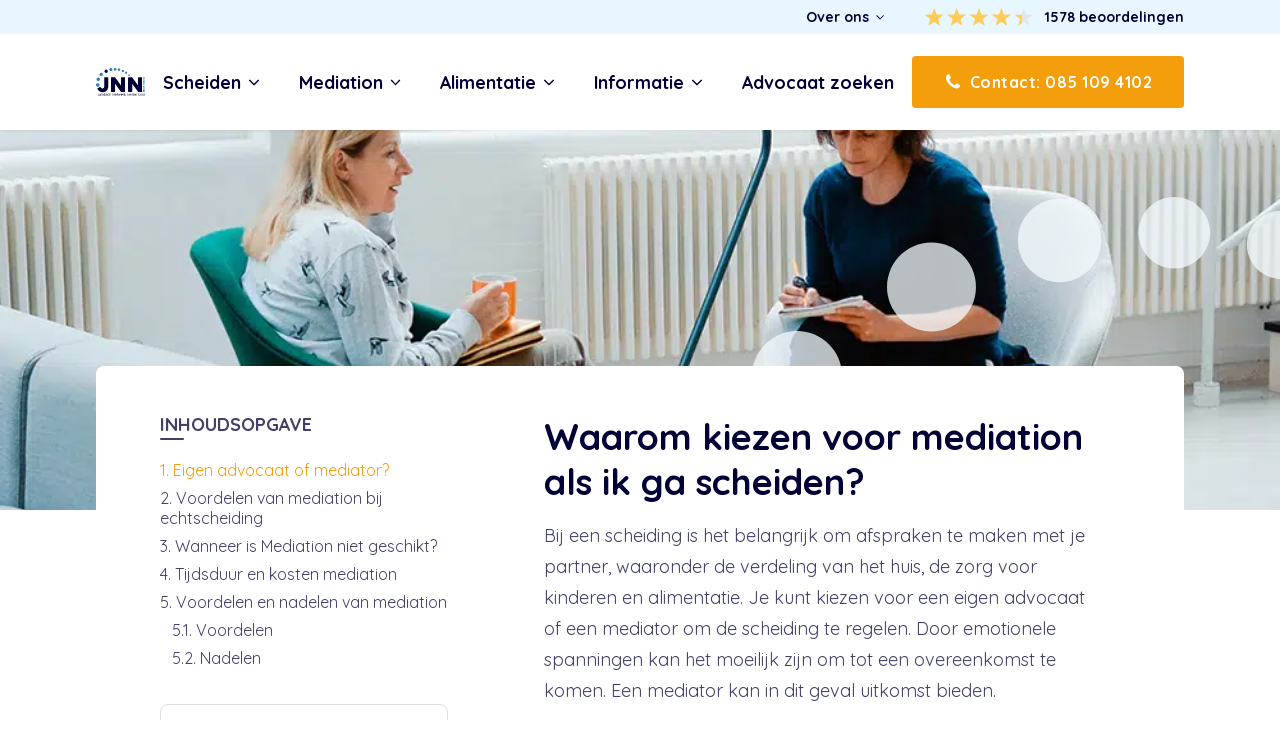

--- FILE ---
content_type: text/html; charset=UTF-8
request_url: https://www.scheidingsinformatie.nl/waarom-echtscheiding-mediation/
body_size: 33945
content:
<!DOCTYPE html>
<html lang="nl-NL" >
<head>
<meta charset="UTF-8">
<meta name="viewport" content="width=device-width, initial-scale=1.0">
<!-- WP_HEAD() START -->

        <script type="text/javascript" data-pressidium-cc-no-block data-loading-method="idle" data-src="data:text/javascript,function%20onPressidiumCookieConsentUpdated%28event%29%20%7B%0A%20%20%20%20%20%20%20%20%20%20%20%20%20%20%20%20window.dataLayer%20%3D%20window.dataLayer%20%7C%7C%20%5B%5D%3B%0A%20%20%20%20%20%20%20%20%20%20%20%20%20%20%20%20window.dataLayer.push%28%7B%0A%20%20%20%20%20%20%20%20%20%20%20%20%20%20%20%20%20%20%20%20event%3A%20%27pressidium-cookie-consent-%27%20%2B%20event.type%2C%0A%20%20%20%20%20%20%20%20%20%20%20%20%20%20%20%20%20%20%20%20consent%3A%20event.detail%2C%0A%20%20%20%20%20%20%20%20%20%20%20%20%20%20%20%20%7D%29%3B%0A%20%20%20%20%20%20%20%20%20%20%20%20%7D%0A%0A%20%20%20%20%20%20%20%20%20%20%20%20window.addEventListener%28%27pressidium-cookie-consent-accepted%27%2C%20onPressidiumCookieConsentUpdated%29%3B%0A%20%20%20%20%20%20%20%20%20%20%20%20window.addEventListener%28%27pressidium-cookie-consent-changed%27%2C%20onPressidiumCookieConsentUpdated%29%3B"></script>

        
        <style id="pressidium-cc-styles">.pressidium-cc-theme {
                --cc-bg: #ffffff;
--cc-text: #0f172a;
--cc-btn-primary-bg: #1e293b;
--cc-btn-primary-text: #ffffff;
--cc-btn-primary-hover-bg: #334155;
--cc-btn-primary-hover-text: #ffffff;
--cc-btn-secondary-bg: #e2e8f0;
--cc-btn-secondary-text: #334155;
--cc-btn-secondary-hover-bg: #cbd5e1;
--cc-btn-secondary-hover-text: #334155;
--cc-toggle-bg-off: #cbd5e1;
--cc-toggle-bg-on: #2563eb;
--cc-toggle-bg-readonly: #93c5fd;
--cc-toggle-knob-bg: #fff;
--cc-toggle-knob-icon-color: #ffffff;
--cc-cookie-category-block-bg: #f1f5f9;
--cc-cookie-category-block-bg-hover: #e2e8f0;
--cc-section-border: #e2e8f0;
--cc-block-text: #0f172a;
--cc-cookie-table-border: #e2e8f0;
--cc-overlay-bg: #334155;
--cc-webkit-scrollbar-bg: #e2e8f0;
--cc-webkit-scrollbar-bg-hover: #2563eb;
--cc-btn-floating-bg: #1e293b;
--cc-btn-floating-icon: #ffffff;
--cc-btn-floating-hover-bg: #334155;
--cc-btn-floating-hover-icon: #ffffff;
            }</style>

        <title>Waarom kiezen voor mediation als ik ga scheiden?</title>
<link rel="preconnect" href="https://cdn.scheidingsinformatie.nl"/>
<style>.flying-press-lazy-bg{background-image:none!important;}</style>
<link rel='preload' href='https://cdn.scheidingsinformatie.nl/wp-content/uploads/2021/09/logo-jnn.svg' as='image' imagesrcset='' imagesizes=''/>
<link rel='preload' href='https://cdn.scheidingsinformatie.nl/wp-content/uploads/2021/07/kennismaking-cta.webp' as='image' imagesrcset='' imagesizes=''/>
<link rel='preload' href='https://cdn.scheidingsinformatie.nl/wp-content/uploads/2021/07/image-overlay-dots.svg' as='image' imagesrcset='' imagesizes=''/>
<link rel='preload' href='https://cdn.scheidingsinformatie.nl/wp-content/uploads/2023/04/rudy-spelt-300x300.webp' as='image' imagesrcset='https://cdn.scheidingsinformatie.nl/wp-content/uploads/2023/04/rudy-spelt-300x300.webp 300w, https://cdn.scheidingsinformatie.nl/wp-content/uploads/2023/04/rudy-spelt-150x150.webp 150w' imagesizes='(max-width: 300px) 100vw, 300px'/>
<link rel='preload' href='https://cdn.scheidingsinformatie.nl/wp-content/cache/flying-press/6xKtdSZaM9iE8KbpRA_hK1QNYuDyPw.woff2' as='font' type='font/woff2' fetchpriority='high' crossorigin='anonymous'>

<link rel="stylesheet" href="https://cdn.scheidingsinformatie.nl/wp-content/cache/flying-press/60a7aa5a4aca.1e8e49475982.google-font.css">
	<style>img:is([sizes="auto" i], [sizes^="auto," i]) { contain-intrinsic-size: 3000px 1500px }</style>
	<meta name="dc.title" content="Waarom kiezen voor mediation als ik ga scheiden?">
<meta name="dc.description" content="Bij een scheiding is het belangrijk om afspraken te maken met je partner, waaronder de verdeling van het huis, de zorg voor kinderen en alimentatie. Je kunt kiezen voor een eigen advocaat of een mediator om de scheiding te regelen. Door emotionele spanningen kan het moeilijk zijn om tot een overeenkomst te komen. Een mediator kan in dit geval uitkomst bieden.">
<meta name="dc.relation" content="https://www.scheidingsinformatie.nl/waarom-echtscheiding-mediation/">
<meta name="dc.source" content="https://www.scheidingsinformatie.nl/">
<meta name="dc.language" content="nl_NL">
<meta name="description" content="Bij een scheiding is het belangrijk om afspraken te maken met je partner, waaronder de verdeling van het huis, de zorg voor kinderen en alimentatie. Je kunt kiezen voor een eigen advocaat of een mediator om de scheiding te regelen. Door emotionele spanningen kan het moeilijk zijn om tot een overeenkomst te komen. Een mediator kan in dit geval uitkomst bieden.">
<meta property="article:published_time" content="2023-01-26T16:49:14+01:00">
<meta property="article:modified_time" content="2024-01-25T14:50:51+01:00">
<meta property="og:updated_time" content="2024-01-25T14:50:51+01:00">
<meta name="thumbnail" content="https://cdn.scheidingsinformatie.nl/wp-content/uploads/2021/07/kennismaking-cta-150x150.webp">
<meta name="robots" content="index, follow, max-snippet:-1, max-image-preview:large, max-video-preview:-1">
<link rel="canonical" href="https://www.scheidingsinformatie.nl/waarom-echtscheiding-mediation/">
<meta property="og:url" content="https://www.scheidingsinformatie.nl/waarom-echtscheiding-mediation/">
<meta property="og:site_name" content="Scheidingsinformatie.nl">
<meta property="og:locale" content="nl_NL">
<meta property="og:type" content="article">
<meta property="og:title" content="Waarom kiezen voor mediation als ik ga scheiden?">
<meta property="og:description" content="Bij een scheiding is het belangrijk om afspraken te maken met je partner, waaronder de verdeling van het huis, de zorg voor kinderen en alimentatie. Je kunt kiezen voor een eigen advocaat of een mediator om de scheiding te regelen. Door emotionele spanningen kan het moeilijk zijn om tot een overeenkomst te komen. Een mediator kan in dit geval uitkomst bieden.">
<meta property="og:image" content="https://cdn.scheidingsinformatie.nl/wp-content/uploads/2021/07/kennismaking-cta.webp">
<meta property="og:image:secure_url" content="https://cdn.scheidingsinformatie.nl/wp-content/uploads/2021/07/kennismaking-cta.webp">
<meta property="og:image:width" content="1000">
<meta property="og:image:height" content="867">
<meta property="og:image:alt" content="mediator echtscheiding">
<meta property="fb:pages" content="">
<meta property="fb:admins" content="">
<meta property="fb:app_id" content="">
<meta name="twitter:card" content="summary">
<meta name="twitter:title" content="Waarom kiezen voor mediation als ik ga scheiden?">
<meta name="twitter:description" content="Bij een scheiding is het belangrijk om afspraken te maken met je partner, waaronder de verdeling van het huis, de zorg voor kinderen en alimentatie. Je kunt kiezen voor een eigen advocaat of een mediator om de scheiding te regelen. Door emotionele spanningen kan het moeilijk zijn om tot een overeenkomst te komen. Een mediator kan in dit geval uitkomst bieden.">
<meta name="twitter:image" content="https://cdn.scheidingsinformatie.nl/wp-content/uploads/2021/07/kennismaking-cta.webp">
<link rel="alternate" type="application/rss+xml" title="Scheidingsinformatie.nl &raquo; Waarom kiezen voor mediation als ik ga scheiden? reacties feed" href="https://www.scheidingsinformatie.nl/waarom-echtscheiding-mediation/feed/" />
<style id='classic-theme-styles-inline-css' type='text/css'>/*! This file is auto-generated */
.wp-block-button__link{color:#fff;background-color:#32373c;border-radius:9999px;box-shadow:none;text-decoration:none;padding:calc(.667em + 2px) calc(1.333em + 2px);font-size:1.125em}.wp-block-file__button{background:#32373c;color:#fff;text-decoration:none}</style>
<style id='pressidium-cookies-style-inline-css' type='text/css'>.wp-block-pressidium-cookies{overflow-x:auto}.wp-block-pressidium-cookies table{border-collapse:collapse;width:100%}.wp-block-pressidium-cookies thead{border-bottom:3px solid}.wp-block-pressidium-cookies td,.wp-block-pressidium-cookies th{border:solid;padding:.5em}.wp-block-pressidium-cookies td.align-left,.wp-block-pressidium-cookies th.align-left{text-align:left}.wp-block-pressidium-cookies td.align-center,.wp-block-pressidium-cookies th.align-center{text-align:center}.wp-block-pressidium-cookies td.align-right,.wp-block-pressidium-cookies th.align-right{text-align:right}.wp-block-pressidium-cookies td.wrap{word-wrap:anywhere}.wp-block-pressidium-cookies .has-fixed-layout{table-layout:fixed;width:100%}.wp-block-pressidium-cookies .has-fixed-layout td,.wp-block-pressidium-cookies .has-fixed-layout th{word-break:break-word}.wp-block-pressidium-cookies.aligncenter,.wp-block-pressidium-cookies.alignleft,.wp-block-pressidium-cookies.alignright{display:table;width:auto}.wp-block-pressidium-cookies.aligncenter td,.wp-block-pressidium-cookies.aligncenter th,.wp-block-pressidium-cookies.alignleft td,.wp-block-pressidium-cookies.alignleft th,.wp-block-pressidium-cookies.alignright td,.wp-block-pressidium-cookies.alignright th{word-break:break-word}.wp-block-pressidium-cookies.is-style-stripes{background-color:transparent;border-collapse:inherit;border-spacing:0}.wp-block-pressidium-cookies.is-style-stripes tbody tr:nth-child(odd){background-color:var(--cc-block-stripe-color)}.wp-block-pressidium-cookies.is-style-stripes td,.wp-block-pressidium-cookies.is-style-stripes th{border-color:transparent}.wp-block-pressidium-cookies .has-border-color td,.wp-block-pressidium-cookies .has-border-color th,.wp-block-pressidium-cookies .has-border-color tr,.wp-block-pressidium-cookies .has-border-color>*{border-color:inherit}.wp-block-pressidium-cookies table[style*=border-top-color] tr:first-child,.wp-block-pressidium-cookies table[style*=border-top-color] tr:first-child td,.wp-block-pressidium-cookies table[style*=border-top-color] tr:first-child th,.wp-block-pressidium-cookies table[style*=border-top-color]>*,.wp-block-pressidium-cookies table[style*=border-top-color]>* td,.wp-block-pressidium-cookies table[style*=border-top-color]>* th{border-top-color:inherit}.wp-block-pressidium-cookies table[style*=border-top-color] tr:not(:first-child){border-top-color:currentColor}.wp-block-pressidium-cookies table[style*=border-right-color] td:last-child,.wp-block-pressidium-cookies table[style*=border-right-color] th,.wp-block-pressidium-cookies table[style*=border-right-color] tr,.wp-block-pressidium-cookies table[style*=border-right-color]>*{border-right-color:inherit}.wp-block-pressidium-cookies table[style*=border-bottom-color] tr:last-child,.wp-block-pressidium-cookies table[style*=border-bottom-color] tr:last-child td,.wp-block-pressidium-cookies table[style*=border-bottom-color] tr:last-child th,.wp-block-pressidium-cookies table[style*=border-bottom-color]>*,.wp-block-pressidium-cookies table[style*=border-bottom-color]>* td,.wp-block-pressidium-cookies table[style*=border-bottom-color]>* th{border-bottom-color:inherit}.wp-block-pressidium-cookies table[style*=border-bottom-color] tr:not(:last-child){border-bottom-color:currentColor}.wp-block-pressidium-cookies table[style*=border-left-color] td:first-child,.wp-block-pressidium-cookies table[style*=border-left-color] th,.wp-block-pressidium-cookies table[style*=border-left-color] tr,.wp-block-pressidium-cookies table[style*=border-left-color]>*{border-left-color:inherit}.wp-block-pressidium-cookies table[style*=border-style] td,.wp-block-pressidium-cookies table[style*=border-style] th,.wp-block-pressidium-cookies table[style*=border-style] tr,.wp-block-pressidium-cookies table[style*=border-style]>*{border-style:inherit}.wp-block-pressidium-cookies table[style*=border-width] td,.wp-block-pressidium-cookies table[style*=border-width] th,.wp-block-pressidium-cookies table[style*=border-width] tr,.wp-block-pressidium-cookies table[style*=border-width]>*{border-style:inherit;border-width:inherit}</style>
<style id='wpseopress-local-business-style-inline-css' type='text/css'>span.wp-block-wpseopress-local-business-field{margin-right:8px}</style>
<style id='wpseopress-table-of-contents-style-inline-css' type='text/css'>.wp-block-wpseopress-table-of-contents li.active>a{font-weight:bold}</style>
<style id='global-styles-inline-css' type='text/css'>:root{--wp--preset--aspect-ratio--square: 1;--wp--preset--aspect-ratio--4-3: 4/3;--wp--preset--aspect-ratio--3-4: 3/4;--wp--preset--aspect-ratio--3-2: 3/2;--wp--preset--aspect-ratio--2-3: 2/3;--wp--preset--aspect-ratio--16-9: 16/9;--wp--preset--aspect-ratio--9-16: 9/16;--wp--preset--color--black: #000000;--wp--preset--color--cyan-bluish-gray: #abb8c3;--wp--preset--color--white: #ffffff;--wp--preset--color--pale-pink: #f78da7;--wp--preset--color--vivid-red: #cf2e2e;--wp--preset--color--luminous-vivid-orange: #ff6900;--wp--preset--color--luminous-vivid-amber: #fcb900;--wp--preset--color--light-green-cyan: #7bdcb5;--wp--preset--color--vivid-green-cyan: #00d084;--wp--preset--color--pale-cyan-blue: #8ed1fc;--wp--preset--color--vivid-cyan-blue: #0693e3;--wp--preset--color--vivid-purple: #9b51e0;--wp--preset--gradient--vivid-cyan-blue-to-vivid-purple: linear-gradient(135deg,rgba(6,147,227,1) 0%,rgb(155,81,224) 100%);--wp--preset--gradient--light-green-cyan-to-vivid-green-cyan: linear-gradient(135deg,rgb(122,220,180) 0%,rgb(0,208,130) 100%);--wp--preset--gradient--luminous-vivid-amber-to-luminous-vivid-orange: linear-gradient(135deg,rgba(252,185,0,1) 0%,rgba(255,105,0,1) 100%);--wp--preset--gradient--luminous-vivid-orange-to-vivid-red: linear-gradient(135deg,rgba(255,105,0,1) 0%,rgb(207,46,46) 100%);--wp--preset--gradient--very-light-gray-to-cyan-bluish-gray: linear-gradient(135deg,rgb(238,238,238) 0%,rgb(169,184,195) 100%);--wp--preset--gradient--cool-to-warm-spectrum: linear-gradient(135deg,rgb(74,234,220) 0%,rgb(151,120,209) 20%,rgb(207,42,186) 40%,rgb(238,44,130) 60%,rgb(251,105,98) 80%,rgb(254,248,76) 100%);--wp--preset--gradient--blush-light-purple: linear-gradient(135deg,rgb(255,206,236) 0%,rgb(152,150,240) 100%);--wp--preset--gradient--blush-bordeaux: linear-gradient(135deg,rgb(254,205,165) 0%,rgb(254,45,45) 50%,rgb(107,0,62) 100%);--wp--preset--gradient--luminous-dusk: linear-gradient(135deg,rgb(255,203,112) 0%,rgb(199,81,192) 50%,rgb(65,88,208) 100%);--wp--preset--gradient--pale-ocean: linear-gradient(135deg,rgb(255,245,203) 0%,rgb(182,227,212) 50%,rgb(51,167,181) 100%);--wp--preset--gradient--electric-grass: linear-gradient(135deg,rgb(202,248,128) 0%,rgb(113,206,126) 100%);--wp--preset--gradient--midnight: linear-gradient(135deg,rgb(2,3,129) 0%,rgb(40,116,252) 100%);--wp--preset--font-size--small: 13px;--wp--preset--font-size--medium: 20px;--wp--preset--font-size--large: 36px;--wp--preset--font-size--x-large: 42px;--wp--preset--spacing--20: 0.44rem;--wp--preset--spacing--30: 0.67rem;--wp--preset--spacing--40: 1rem;--wp--preset--spacing--50: 1.5rem;--wp--preset--spacing--60: 2.25rem;--wp--preset--spacing--70: 3.38rem;--wp--preset--spacing--80: 5.06rem;--wp--preset--shadow--natural: 6px 6px 9px rgba(0, 0, 0, 0.2);--wp--preset--shadow--deep: 12px 12px 50px rgba(0, 0, 0, 0.4);--wp--preset--shadow--sharp: 6px 6px 0px rgba(0, 0, 0, 0.2);--wp--preset--shadow--outlined: 6px 6px 0px -3px rgba(255, 255, 255, 1), 6px 6px rgba(0, 0, 0, 1);--wp--preset--shadow--crisp: 6px 6px 0px rgba(0, 0, 0, 1);}:where(.is-layout-flex){gap: 0.5em;}:where(.is-layout-grid){gap: 0.5em;}body .is-layout-flex{display: flex;}.is-layout-flex{flex-wrap: wrap;align-items: center;}.is-layout-flex > :is(*, div){margin: 0;}body .is-layout-grid{display: grid;}.is-layout-grid > :is(*, div){margin: 0;}:where(.wp-block-columns.is-layout-flex){gap: 2em;}:where(.wp-block-columns.is-layout-grid){gap: 2em;}:where(.wp-block-post-template.is-layout-flex){gap: 1.25em;}:where(.wp-block-post-template.is-layout-grid){gap: 1.25em;}.has-black-color{color: var(--wp--preset--color--black) !important;}.has-cyan-bluish-gray-color{color: var(--wp--preset--color--cyan-bluish-gray) !important;}.has-white-color{color: var(--wp--preset--color--white) !important;}.has-pale-pink-color{color: var(--wp--preset--color--pale-pink) !important;}.has-vivid-red-color{color: var(--wp--preset--color--vivid-red) !important;}.has-luminous-vivid-orange-color{color: var(--wp--preset--color--luminous-vivid-orange) !important;}.has-luminous-vivid-amber-color{color: var(--wp--preset--color--luminous-vivid-amber) !important;}.has-light-green-cyan-color{color: var(--wp--preset--color--light-green-cyan) !important;}.has-vivid-green-cyan-color{color: var(--wp--preset--color--vivid-green-cyan) !important;}.has-pale-cyan-blue-color{color: var(--wp--preset--color--pale-cyan-blue) !important;}.has-vivid-cyan-blue-color{color: var(--wp--preset--color--vivid-cyan-blue) !important;}.has-vivid-purple-color{color: var(--wp--preset--color--vivid-purple) !important;}.has-black-background-color{background-color: var(--wp--preset--color--black) !important;}.has-cyan-bluish-gray-background-color{background-color: var(--wp--preset--color--cyan-bluish-gray) !important;}.has-white-background-color{background-color: var(--wp--preset--color--white) !important;}.has-pale-pink-background-color{background-color: var(--wp--preset--color--pale-pink) !important;}.has-vivid-red-background-color{background-color: var(--wp--preset--color--vivid-red) !important;}.has-luminous-vivid-orange-background-color{background-color: var(--wp--preset--color--luminous-vivid-orange) !important;}.has-luminous-vivid-amber-background-color{background-color: var(--wp--preset--color--luminous-vivid-amber) !important;}.has-light-green-cyan-background-color{background-color: var(--wp--preset--color--light-green-cyan) !important;}.has-vivid-green-cyan-background-color{background-color: var(--wp--preset--color--vivid-green-cyan) !important;}.has-pale-cyan-blue-background-color{background-color: var(--wp--preset--color--pale-cyan-blue) !important;}.has-vivid-cyan-blue-background-color{background-color: var(--wp--preset--color--vivid-cyan-blue) !important;}.has-vivid-purple-background-color{background-color: var(--wp--preset--color--vivid-purple) !important;}.has-black-border-color{border-color: var(--wp--preset--color--black) !important;}.has-cyan-bluish-gray-border-color{border-color: var(--wp--preset--color--cyan-bluish-gray) !important;}.has-white-border-color{border-color: var(--wp--preset--color--white) !important;}.has-pale-pink-border-color{border-color: var(--wp--preset--color--pale-pink) !important;}.has-vivid-red-border-color{border-color: var(--wp--preset--color--vivid-red) !important;}.has-luminous-vivid-orange-border-color{border-color: var(--wp--preset--color--luminous-vivid-orange) !important;}.has-luminous-vivid-amber-border-color{border-color: var(--wp--preset--color--luminous-vivid-amber) !important;}.has-light-green-cyan-border-color{border-color: var(--wp--preset--color--light-green-cyan) !important;}.has-vivid-green-cyan-border-color{border-color: var(--wp--preset--color--vivid-green-cyan) !important;}.has-pale-cyan-blue-border-color{border-color: var(--wp--preset--color--pale-cyan-blue) !important;}.has-vivid-cyan-blue-border-color{border-color: var(--wp--preset--color--vivid-cyan-blue) !important;}.has-vivid-purple-border-color{border-color: var(--wp--preset--color--vivid-purple) !important;}.has-vivid-cyan-blue-to-vivid-purple-gradient-background{background: var(--wp--preset--gradient--vivid-cyan-blue-to-vivid-purple) !important;}.has-light-green-cyan-to-vivid-green-cyan-gradient-background{background: var(--wp--preset--gradient--light-green-cyan-to-vivid-green-cyan) !important;}.has-luminous-vivid-amber-to-luminous-vivid-orange-gradient-background{background: var(--wp--preset--gradient--luminous-vivid-amber-to-luminous-vivid-orange) !important;}.has-luminous-vivid-orange-to-vivid-red-gradient-background{background: var(--wp--preset--gradient--luminous-vivid-orange-to-vivid-red) !important;}.has-very-light-gray-to-cyan-bluish-gray-gradient-background{background: var(--wp--preset--gradient--very-light-gray-to-cyan-bluish-gray) !important;}.has-cool-to-warm-spectrum-gradient-background{background: var(--wp--preset--gradient--cool-to-warm-spectrum) !important;}.has-blush-light-purple-gradient-background{background: var(--wp--preset--gradient--blush-light-purple) !important;}.has-blush-bordeaux-gradient-background{background: var(--wp--preset--gradient--blush-bordeaux) !important;}.has-luminous-dusk-gradient-background{background: var(--wp--preset--gradient--luminous-dusk) !important;}.has-pale-ocean-gradient-background{background: var(--wp--preset--gradient--pale-ocean) !important;}.has-electric-grass-gradient-background{background: var(--wp--preset--gradient--electric-grass) !important;}.has-midnight-gradient-background{background: var(--wp--preset--gradient--midnight) !important;}.has-small-font-size{font-size: var(--wp--preset--font-size--small) !important;}.has-medium-font-size{font-size: var(--wp--preset--font-size--medium) !important;}.has-large-font-size{font-size: var(--wp--preset--font-size--large) !important;}.has-x-large-font-size{font-size: var(--wp--preset--font-size--x-large) !important;}
:where(.wp-block-post-template.is-layout-flex){gap: 1.25em;}:where(.wp-block-post-template.is-layout-grid){gap: 1.25em;}
:where(.wp-block-columns.is-layout-flex){gap: 2em;}:where(.wp-block-columns.is-layout-grid){gap: 2em;}
:root :where(.wp-block-pullquote){font-size: 1.5em;line-height: 1.6;}</style>
<link rel='stylesheet' id='oxygen-css' href='https://cdn.scheidingsinformatie.nl/wp-content/cache/flying-press/a8546ce8f412.oxygen.css' type='text/css' media='all' />
<style id='wpgb-head-inline-css' type='text/css'>.wp-grid-builder:not(.wpgb-template),.wpgb-facet{opacity:0.01}.wpgb-facet fieldset{margin:0;padding:0;border:none;outline:none;box-shadow:none}.wpgb-facet fieldset:last-child{margin-bottom:40px;}.wpgb-facet fieldset legend.wpgb-sr-only{height:1px;width:1px}</style>
<link rel='stylesheet' id='ff-briefcase-css' href='https://cdn.scheidingsinformatie.nl/wp-content/cache/flying-press/9264dd612570.ff-briefcase-public.css' type='text/css' media='all' />
<link rel='stylesheet' id='cookie-consent-client-style-css' href='https://cdn.scheidingsinformatie.nl/wp-content/cache/flying-press/d4379820cd46.bundle.client.css' type='text/css' media='all' />
<script type="text/javascript" id="consent-mode-script-js-extra" data-loading-method="idle" data-src="data:text/javascript,%2F%2A%20%3C%21%5BCDATA%5B%20%2A%2F%0Avar%20pressidiumCCGCM%20%3D%20%7B%22gcm%22%3A%7B%22enabled%22%3Atrue%2C%22implementation%22%3A%22gtag%22%2C%22ads_data_redaction%22%3Atrue%2C%22url_passthrough%22%3Afalse%2C%22regions%22%3A%5B%7B%22country%22%3A%22nl%22%2C%22subdivisions%22%3A%5B%22nl-zh%22%2C%22nl-fr%22%2C%22nl-aw%22%2C%22nl-cw%22%2C%22nl-ut%22%2C%22nl-ov%22%2C%22nl-ge%22%2C%22nl-bq2%22%2C%22nl-bq3%22%2C%22nl-bq1%22%2C%22nl-nh%22%2C%22nl-ze%22%2C%22nl-sx%22%2C%22nl-fl%22%2C%22nl-gr%22%2C%22nl-dr%22%2C%22nl-nb%22%2C%22nl-li%22%5D%2C%22default_consent_states%22%3A%7B%22ad_storage%22%3Atrue%2C%22ad_user_data%22%3Atrue%2C%22ad_personalization%22%3Atrue%2C%22analytics_storage%22%3Atrue%2C%22functionality_storage%22%3Atrue%2C%22personalization_storage%22%3Atrue%2C%22security_storage%22%3Atrue%7D%7D%5D%7D%7D%3B%0A%2F%2A%20%5D%5D%3E%20%2A%2F"></script>
<script type="text/javascript" id="consent-mode-script-js" data-loading-method="idle" data-src="https://cdn.scheidingsinformatie.nl/wp-content/plugins/pressidium-cookie-consent/public/consent-mode.js?ver=445956bb99e4"></script>
<script type="text/javascript" id="jquery-core-js" data-loading-method="idle" data-src="https://cdn.scheidingsinformatie.nl/wp-includes/js/jquery/jquery.min.js?ver=826eb77e86b0"></script>
<script type="text/javascript" id="ff-briefcase-js" data-loading-method="idle" data-src="https://cdn.scheidingsinformatie.nl/wp-content/plugins/ff-briefcase/public/js/ff-briefcase-public.js?ver=49cea0a78187"></script>
<script type="text/javascript" id="script-6136abc1eba09-js" data-loading-method="idle" data-src="https://cdn.scheidingsinformatie.nl/rekenmodules/js/iframeResizer.min.js?ver=ff47de286b85"></script>
<link rel="https://api.w.org/" href="https://www.scheidingsinformatie.nl/wp-json/" /><link rel="alternate" title="JSON" type="application/json" href="https://www.scheidingsinformatie.nl/wp-json/wp/v2/artikel/28053" /><link rel="EditURI" type="application/rsd+xml" title="RSD" href="https://www.scheidingsinformatie.nl/xmlrpc.php?rsd" />

<link rel='shortlink' href='https://www.scheidingsinformatie.nl/?p=28053' />
<link rel="alternate" title="oEmbed (JSON)" type="application/json+oembed" href="https://www.scheidingsinformatie.nl/wp-json/oembed/1.0/embed?url=https%3A%2F%2Fwww.scheidingsinformatie.nl%2Fwaarom-echtscheiding-mediation%2F" />
<link rel="alternate" title="oEmbed (XML)" type="text/xml+oembed" href="https://www.scheidingsinformatie.nl/wp-json/oembed/1.0/embed?url=https%3A%2F%2Fwww.scheidingsinformatie.nl%2Fwaarom-echtscheiding-mediation%2F&#038;format=xml" />
<!-- Google tag (gtag.js) -->
<script async data-loading-method="idle" data-src="https://www.googletagmanager.com/gtag/js?id=G-SGR517790V"></script>
<script data-loading-method="idle" data-src="data:text/javascript,window.dataLayer%20%3D%20window.dataLayer%20%7C%7C%20%5B%5D%3B%0D%0A%20%20function%20gtag%28%29%7BdataLayer.push%28arguments%29%3B%7D%0D%0A%20%20gtag%28%27js%27%2C%20new%20Date%28%29%29%3B%0D%0A%0D%0A%20%20gtag%28%27config%27%2C%20%27G-SGR517790V%27%29%3B"></script>
<meta name="google-site-verification" content="Og6x8zgfykIX6tWYx5XQAq1KBqQ-_e16cSdII3WtMOc" /><script id='script-6136635a08cd8-js' type='text/javascript' data-loading-method="idle" data-src="data:text/javascript,const%20loadCTS%3D%28a%2Cb%29%3D%3E%7Bvar%20e%3Ddocument.createElement%28%22script%22%29%3Be.src%3D%22https%3A%2F%2Fapi.juridisch.nl%2Fassets%2Fjs%2FCallTracking.js%3Fv%3D1710155142%22%2Ce.defer%3D%210%2Ce.onload%3Dfunction%28%29%7BinitCallTracking%28a%2Cb%29%7D%2Cdocument.head.appendChild%28e%29%7D%3B%0D%0A%0D%0AloadCTS%28%22Scheidingsinformatie.nl%22%2C%20%22G-SGR517790V%22%29%3B"></script>
<link rel="apple-touch-icon" sizes="180x180" href="/wp-content/icons/apple-touch-icon.png">
<link rel="icon" type="image/png" sizes="32x32" href="/wp-content/icons/favicon-32x32.png">
<link rel="icon" type="image/png" sizes="16x16" href="/wp-content/icons/favicon-16x16.png">
<link rel="manifest" href="/wp-content/icons/site.webmanifest">
<link rel="mask-icon" href="/wp-content/icons/safari-pinned-tab.svg" color="#2d7eb8">
<link rel="shortcut icon" href="/wp-content/icons/favicon.ico">
<meta name="msapplication-TileColor" content="#2d7eb8">
<meta name="msapplication-config" content="/wp-content/icons/browserconfig.xml">
<meta name="theme-color" content="#ffffff"><!-- Hotjar Tracking Code -->
<script data-loading-method="idle" data-src="data:text/javascript,%28function%28h%2Co%2Ct%2Cj%2Ca%2Cr%29%7B%0D%0A%20%20%20%20%20%20%20%20h.hj%3Dh.hj%7C%7Cfunction%28%29%7B%28h.hj.q%3Dh.hj.q%7C%7C%5B%5D%29.push%28arguments%29%7D%3B%0D%0A%20%20%20%20%20%20%20%20h._hjSettings%3D%7Bhjid%3A3376716%2Chjsv%3A6%7D%3B%0D%0A%20%20%20%20%20%20%20%20a%3Do.getElementsByTagName%28%27head%27%29%5B0%5D%3B%0D%0A%20%20%20%20%20%20%20%20r%3Do.createElement%28%27script%27%29%3Br.async%3D1%3B%0D%0A%20%20%20%20%20%20%20%20r.src%3Dt%2Bh._hjSettings.hjid%2Bj%2Bh._hjSettings.hjsv%3B%0D%0A%20%20%20%20%20%20%20%20a.appendChild%28r%29%3B%0D%0A%20%20%20%20%7D%29%28window%2Cdocument%2C%27https%3A%2F%2Fstatic.hotjar.com%2Fc%2Fhotjar-%27%2C%27.js%3Fsv%3D%27%29%3B"></script><noscript><style>.wp-grid-builder .wpgb-card.wpgb-card-hidden .wpgb-card-wrapper{opacity:1!important;visibility:visible!important;transform:none!important}.wpgb-facet {opacity:1!important;pointer-events:auto!important}.wpgb-facet *:not(.wpgb-pagination-facet){display:none}</style></noscript><style>.breadcrumb {list-style:none;margin:0;padding-inline-start:0;}.breadcrumb li {margin:0;display:inline-block;position:relative;}.breadcrumb li::after{content:' > ';margin-left:5px;margin-right:5px;}.breadcrumb li:last-child::after{display:none}</style><link rel='stylesheet' id='oxygen-cache-129-css' href='https://cdn.scheidingsinformatie.nl/wp-content/cache/flying-press/4981f0ee7db2.129.css' type='text/css' media='all' />
<link rel='stylesheet' id='oxygen-cache-10828-css' href='https://cdn.scheidingsinformatie.nl/wp-content/cache/flying-press/75d0d3ba3b9c.10828.css' type='text/css' media='all' />
<link rel='stylesheet' id='oxygen-cache-24-css' href='https://cdn.scheidingsinformatie.nl/wp-content/cache/flying-press/bf57cba913e0.24.css' type='text/css' media='all' />
<link rel='stylesheet' id='oxygen-cache-15-css' href='https://cdn.scheidingsinformatie.nl/wp-content/cache/flying-press/b5316fc8b581.15.css' type='text/css' media='all' />
<link rel='stylesheet' id='oxygen-cache-67-css' href='https://cdn.scheidingsinformatie.nl/wp-content/cache/flying-press/a74479af6993.67.css' type='text/css' media='all' />
<link rel='stylesheet' id='oxygen-universal-styles-css' href='https://cdn.scheidingsinformatie.nl/wp-content/cache/flying-press/8cb08445acf8.universal.css' type='text/css' media='all' />
<!-- END OF WP_HEAD() -->
<script type="speculationrules">{"prefetch":[{"source":"document","where":{"and":[{"href_matches":"\/*"},{"not":{"href_matches":["*.php","\\\/wp-(admin|includes|content|login|signup|json)(.*)?","\\\/?.*","\\\/*(cart|checkout|logout)\\\/*"]}}]},"eagerness":"moderate"}]}</script></head>
<body class="wp-singular artikel-template-default single single-artikel postid-28053 wp-theme-oxygen-is-not-a-theme  wp-embed-responsive oxygen-body pressidium-cc-theme" >




						<div id="header" class="ct-div-block header" ><div id="header__top" class="ct-div-block container header__top__wrapper" ><div id="div_block-15-15" class="ct-div-block container__inner header__top" >
		<nav id="-mega-menu-231-24" class="oxy-mega-menu header__menu " ><ul class="oxy-inner-content oxy-mega-menu_inner" data-trigger="#disabled-trigger" data-hovertabs="true" data-odelay="0" data-cdelay="50" data-duration="300" data-mouseover="true" data-hash-close="false" data-auto-aria="true" data-prevent-scroll="true" data-type="individual" >
		<li id="-mega-dropdown-251-24" class="oxy-mega-dropdown header__menu__item " ><a  href="#over-ons" class="oxy-mega-dropdown_link " data-disable-link="enable" data-expanded="disable" ><span class="oxy-mega-dropdown_link-text">Over ons</span><span class="oxy-mega-dropdown_icon"><svg id="icon-mega-dropdown-251-24"><use xlink:href="#FontAwesomeicon-angle-down"></use></svg></span></a><div class="oxy-mega-dropdown_inner oxy-header-container" data-icon="FontAwesomeicon-angle-down"><div class="oxy-mega-dropdown_container"><div class="oxy-inner-content oxy-mega-dropdown_content oxy-header-container"><div id="div_block-332-24" class="ct-div-block mega-dropdown" ><a id="link-333-24" class="ct-link mega-dropdown__link" href="https://www.scheidingsinformatie.nl/over-het-juridisch-netwerk-nederland/"   ><div id="div_block-334-24" class="ct-div-block mega-dropdown__link__wrapper" ><div id="text_block-335-24" class="ct-text-block mega-dropdown__link__text" >Over ons</div><div id="text_block-336-24" class="ct-text-block mega-dropdown__link__desc" >Onze advocaten en mediators
JNN werkt samen met meer dan 100
familierecht advocaten en -
mediators. In alle regio's.</div></div><div id="fancy_icon-337-24" class="ct-fancy-icon mega-dropdown__link__icon" ><svg id="svg-fancy_icon-337-24"><use xlink:href="#FontAwesomeicon-chevron-right"></use></svg></div></a><a id="link-347-24" class="ct-link mega-dropdown__link" href="https://www.scheidingsinformatie.nl/contact/"   ><div id="div_block-348-24" class="ct-div-block mega-dropdown__link__wrapper" ><div id="text_block-349-24" class="ct-text-block mega-dropdown__link__text" >Contact</div><div id="text_block-350-24" class="ct-text-block mega-dropdown__link__desc" >Kom in contact met onze juristen. Zij
helpen je graag op weg.</div></div><div id="fancy_icon-351-24" class="ct-fancy-icon mega-dropdown__link__icon" ><svg id="svg-fancy_icon-351-24"><use xlink:href="#FontAwesomeicon-chevron-right"></use></svg></div></a></div></div></div></div></li>

		</ul></nav>

		<div id="div_block-9-15" class="ct-div-block header__top-left" ><div id="div_block-11-15" class="ct-div-block header__review-icons__wrapper" ><div id="code_block-26-24" class="ct-code-block" ><svg width="136" height="22" viewBox="0 0 136 22" fill="url(#half_star_color-8.8-1)" xmlns="http://www.w3.org/2000/svg">
                <path d="M12 0L14.8214 8.11672L23.4127 8.2918L16.5651 13.4833L19.0534 21.7082L12 16.8L4.94658 21.7082L7.43493 13.4833L0.587322 8.2918L9.17863 8.11672L12 0Z"/>
                <path d="M12 0L14.8214 8.11672L23.4127 8.2918L16.5651 13.4833L19.0534 21.7082L12 16.8L4.94658 21.7082L7.43493 13.4833L0.587322 8.2918L9.17863 8.11672L12 0Z"/>
                <path d="M40 0L42.8214 8.11672L51.4127 8.2918L44.5651 13.4833L47.0534 21.7082L40 16.8L32.9466 21.7082L35.4349 13.4833L28.5873 8.2918L37.1786 8.11672L40 0Z"/>
                <path d="M40 0L42.8214 8.11672L51.4127 8.2918L44.5651 13.4833L47.0534 21.7082L40 16.8L32.9466 21.7082L35.4349 13.4833L28.5873 8.2918L37.1786 8.11672L40 0Z"/>
                <path d="M68 0L70.8214 8.11672L79.4127 8.2918L72.5651 13.4833L75.0534 21.7082L68 16.8L60.9466 21.7082L63.4349 13.4833L56.5873 8.2918L65.1786 8.11672L68 0Z"/>
                <path d="M68 0L70.8214 8.11672L79.4127 8.2918L72.5651 13.4833L75.0534 21.7082L68 16.8L60.9466 21.7082L63.4349 13.4833L56.5873 8.2918L65.1786 8.11672L68 0Z"/>
                <path d="M96 0L98.8214 8.11672L107.413 8.2918L100.565 13.4833L103.053 21.7082L96 16.8L88.9466 21.7082L91.4349 13.4833L84.5873 8.2918L93.1786 8.11672L96 0Z"/>
                <path d="M96 0L98.8214 8.11672L107.413 8.2918L100.565 13.4833L103.053 21.7082L96 16.8L88.9466 21.7082L91.4349 13.4833L84.5873 8.2918L93.1786 8.11672L96 0Z"/>
                <path d="M124 0L126.821 8.11672L135.413 8.2918L128.565 13.4833L131.053 21.7082L124 16.8L116.947 21.7082L119.435 13.4833L112.587 8.2918L121.179 8.11672L124 0Z"/>

                <defs>
                    <linearGradient id="half_star_color-8.8-1" x1="121.2" y1="12" x2="121.2001" y2="12" gradientUnits="userSpaceOnUse">
                        <stop offset="0.5" stop-color="#FECD59"/>
                        <stop offset="0.500001" stop-color="#E5E5E5"/>
                    </linearGradient>
                </defs>
            </svg></div></div><div id="text_block-34-15" class="ct-text-block header__review-text" ><span id="span-32-24" class="ct-span" >1578</span> beoordelingen</div></div></div></div><div id="div_block-8-15" class="ct-div-block container header__bottom__wrapper" ><div id="div_block-41-15" class="ct-div-block container__inner header__bottom" ><div id="div_block-28-24" class="ct-div-block" ><a id="link-25-24" class="ct-link" href="/"   ><img  id="image-37-15" alt="Logo Juridisch Netwerk Nederland" src="https://cdn.scheidingsinformatie.nl/wp-content/uploads/2021/09/logo-jnn.svg" class="ct-image header__logo" height="64" width="109" loading="eager" fetchpriority="high" decoding="async"/></a>
		<nav id="-mega-menu-44-15" class="oxy-mega-menu header__menu " ><ul class="oxy-inner-content oxy-mega-menu_inner" data-trigger="#disabled-trigger" data-hovertabs="true" data-odelay="0" data-cdelay="50" data-duration="300" data-mouseover="true" data-hash-close="false" data-auto-aria="true" data-prevent-scroll="true" data-type="individual" >
		<li id="-mega-dropdown-58-15" class="oxy-mega-dropdown header__menu__item " ><a  href="/scheiden/" class="oxy-mega-dropdown_link " data-disable-link="disable" data-expanded="disable" ><span class="oxy-mega-dropdown_link-text">Scheiden</span><span class="oxy-mega-dropdown_icon"><svg id="icon-mega-dropdown-58-15"><use xlink:href="#FontAwesomeicon-angle-down"></use></svg></span></a><div class="oxy-mega-dropdown_inner oxy-header-container" data-icon="FontAwesomeicon-angle-down"><div class="oxy-mega-dropdown_container"><div class="oxy-inner-content oxy-mega-dropdown_content oxy-header-container"><div id="div_block-54-24" class="ct-div-block mega-dropdown" ><a id="div_block-99-24" class="ct-link mega-dropdown__link" href="https://www.scheidingsinformatie.nl/scheiding-aanvragen/"   ><div id="div_block-356-24" class="ct-div-block mega-dropdown__link__wrapper" ><div id="text_block-104-24" class="ct-text-block mega-dropdown__link__text" >Scheiding aanvragen</div></div><div id="fancy_icon-103-24" class="ct-fancy-icon mega-dropdown__link__icon" ><svg id="svg-fancy_icon-103-24"><use xlink:href="#FontAwesomeicon-chevron-right"></use></svg></div></a><a id="link-108-24" class="ct-link mega-dropdown__link" href="https://www.scheidingsinformatie.nl/scheidingsmediator/"   ><div id="div_block-357-24" class="ct-div-block mega-dropdown__link__wrapper" ><div id="text_block-109-24" class="ct-text-block mega-dropdown__link__text" >Scheidingsmediation</div></div><div id="fancy_icon-110-24" class="ct-fancy-icon mega-dropdown__link__icon" ><svg id="svg-fancy_icon-110-24"><use xlink:href="#FontAwesomeicon-chevron-right"></use></svg></div></a><a id="link-114-24" class="ct-link mega-dropdown__link" href="https://www.scheidingsinformatie.nl/mediator/"   ><div id="div_block-359-24" class="ct-div-block mega-dropdown__link__wrapper" ><div id="text_block-115-24" class="ct-text-block mega-dropdown__link__text" >Mediators</div></div><div id="fancy_icon-116-24" class="ct-fancy-icon mega-dropdown__link__icon" ><svg id="svg-fancy_icon-116-24"><use xlink:href="#FontAwesomeicon-chevron-right"></use></svg></div></a><a id="link-117-24" class="ct-link mega-dropdown__link" href="https://www.scheidingsinformatie.nl/echtscheidingsadvocaat/"   ><div id="div_block-360-24" class="ct-div-block mega-dropdown__link__wrapper" ><div id="text_block-118-24" class="ct-text-block mega-dropdown__link__text" >Advocaten</div></div><div id="fancy_icon-119-24" class="ct-fancy-icon mega-dropdown__link__icon" ><svg id="svg-fancy_icon-119-24"><use xlink:href="#FontAwesomeicon-chevron-right"></use></svg></div></a></div></div></div></div></li>

		
		<li id="-mega-dropdown-45-15" class="oxy-mega-dropdown header__menu__item " ><a  href="/mediation/" class="oxy-mega-dropdown_link " data-disable-link="disable" data-expanded="disable" ><span class="oxy-mega-dropdown_link-text">Mediation</span><span class="oxy-mega-dropdown_icon"><svg id="icon-mega-dropdown-45-15"><use xlink:href="#FontAwesomeicon-angle-down"></use></svg></span></a><div class="oxy-mega-dropdown_inner oxy-header-container" data-icon="FontAwesomeicon-angle-down"><div class="oxy-mega-dropdown_container"><div class="oxy-inner-content oxy-mega-dropdown_content oxy-header-container"><div id="div_block-253-24" class="ct-div-block mega-dropdown" ><a id="link-254-24" class="ct-link mega-dropdown__link" href="https://www.scheidingsinformatie.nl/scheidingsmediation/"   ><div id="text_block-255-24" class="ct-text-block mega-dropdown__link__text mega-dropdown__link__wrapper" >Scheidingsmediation</div><div id="fancy_icon-256-24" class="ct-fancy-icon mega-dropdown__link__icon" ><svg id="svg-fancy_icon-256-24"><use xlink:href="#FontAwesomeicon-chevron-right"></use></svg></div></a><a id="link-257-24" class="ct-link mega-dropdown__link" href="https://www.scheidingsinformatie.nl/scheidingsmediator/"   ><div id="div_block-355-24" class="ct-div-block mega-dropdown__link__wrapper" ><div id="text_block-258-24" class="ct-text-block mega-dropdown__link__text" >Scheidingsmediator inschakelen</div></div><div id="fancy_icon-259-24" class="ct-fancy-icon mega-dropdown__link__icon" ><svg id="svg-fancy_icon-259-24"><use xlink:href="#FontAwesomeicon-chevron-right"></use></svg></div></a></div></div></div></div></li>

		
		<li id="-mega-dropdown-59-15" class="oxy-mega-dropdown header__menu__item " ><a  href="/alimentatie/" class="oxy-mega-dropdown_link " data-disable-link="disable" data-expanded="disable" ><span class="oxy-mega-dropdown_link-text">Alimentatie</span><span class="oxy-mega-dropdown_icon"><svg id="icon-mega-dropdown-59-15"><use xlink:href="#FontAwesomeicon-angle-down"></use></svg></span></a><div class="oxy-mega-dropdown_inner oxy-header-container" data-icon="FontAwesomeicon-angle-down"><div class="oxy-mega-dropdown_container"><div class="oxy-inner-content oxy-mega-dropdown_content oxy-header-container"><div id="div_block-274-24" class="ct-div-block mega-dropdown" ><a id="link-275-24" class="ct-link mega-dropdown__link" href="https://www.scheidingsinformatie.nl/alimentatie-wijzigen/"   ><div id="div_block-361-24" class="ct-div-block mega-dropdown__link__wrapper" ><div id="text_block-276-24" class="ct-text-block mega-dropdown__link__text" >Alimentatie wijzigen</div></div><div id="fancy_icon-277-24" class="ct-fancy-icon mega-dropdown__link__icon" ><svg id="svg-fancy_icon-277-24"><use xlink:href="#FontAwesomeicon-chevron-right"></use></svg></div></a><a id="link-278-24" class="ct-link mega-dropdown__link" href="https://www.scheidingsinformatie.nl/alimentatie-berekenen/"   ><div id="div_block-362-24" class="ct-div-block mega-dropdown__link__wrapper" ><div id="text_block-279-24" class="ct-text-block mega-dropdown__link__text" >Alimentatie berekenen</div></div><div id="fancy_icon-280-24" class="ct-fancy-icon mega-dropdown__link__icon" ><svg id="svg-fancy_icon-280-24"><use xlink:href="#FontAwesomeicon-chevron-right"></use></svg></div></a><a id="link-283-24" class="ct-link mega-dropdown__link" href="https://www.scheidingsinformatie.nl/alimentatie/kinderalimentatie/"   ><div id="div_block-363-24" class="ct-div-block mega-dropdown__link__wrapper" ><div id="text_block-284-24" class="ct-text-block mega-dropdown__link__text" >Kinderalimentatie</div></div><div id="fancy_icon-285-24" class="ct-fancy-icon mega-dropdown__link__icon" ><svg id="svg-fancy_icon-285-24"><use xlink:href="#FontAwesomeicon-chevron-right"></use></svg></div></a><a id="link-286-24" class="ct-link mega-dropdown__link" href="https://www.scheidingsinformatie.nl/alimentatie/partneralimentatie/"   ><div id="div_block-364-24" class="ct-div-block mega-dropdown__link__wrapper" ><div id="text_block-287-24" class="ct-text-block mega-dropdown__link__text" >Partneralimentatie</div></div><div id="fancy_icon-288-24" class="ct-fancy-icon mega-dropdown__link__icon" ><svg id="svg-fancy_icon-288-24"><use xlink:href="#FontAwesomeicon-chevron-right"></use></svg></div></a></div></div></div></div></li>

		
		<li id="-mega-dropdown-40-24" class="oxy-mega-dropdown header__menu__item " ><a  href="#informatie" class="oxy-mega-dropdown_link " data-disable-link="enable" data-expanded="disable" ><span class="oxy-mega-dropdown_link-text">Informatie</span><span class="oxy-mega-dropdown_icon"><svg id="icon-mega-dropdown-40-24"><use xlink:href="#FontAwesomeicon-angle-down"></use></svg></span></a><div class="oxy-mega-dropdown_inner oxy-header-container" data-icon="FontAwesomeicon-angle-down"><div class="oxy-mega-dropdown_container"><div class="oxy-inner-content oxy-mega-dropdown_content oxy-header-container"><div id="div_block-291-24" class="ct-div-block mega-dropdown" ><a id="link-292-24" class="ct-link mega-dropdown__link" href="/artikelen/"   ><div id="div_block-308-24" class="ct-div-block mega-dropdown__link__wrapper" ><div id="text_block-293-24" class="ct-text-block mega-dropdown__link__text" >Blogs</div><div id="text_block-309-24" class="ct-text-block mega-dropdown__link__desc" >Veel
informatie over
scheiden,
mediaton en
alimentatie</div></div><div id="fancy_icon-294-24" class="ct-fancy-icon mega-dropdown__link__icon" ><svg id="svg-fancy_icon-294-24"><use xlink:href="#FontAwesomeicon-chevron-right"></use></svg></div></a><a id="link-312-24" class="ct-link mega-dropdown__link" href="https://www.scheidingsinformatie.nl/veelgestelde-vragen/"   ><div id="div_block-313-24" class="ct-div-block mega-dropdown__link__wrapper" ><div id="text_block-314-24" class="ct-text-block mega-dropdown__link__text" >Veelgestelde vragen</div></div><div id="fancy_icon-316-24" class="ct-fancy-icon mega-dropdown__link__icon" ><svg id="svg-fancy_icon-316-24"><use xlink:href="#FontAwesomeicon-chevron-right"></use></svg></div></a><a id="link-317-24" class="ct-link mega-dropdown__link" href="https://www.scheidingsinformatie.nl/alimentatie-berekenen/"   ><div id="div_block-318-24" class="ct-div-block mega-dropdown__link__wrapper" ><div id="text_block-319-24" class="ct-text-block mega-dropdown__link__text" >Tools</div><div id="text_block-320-24" class="ct-text-block mega-dropdown__link__desc" >Bereken zelf je
alimentatie en
krijg direct een
indicatie.</div></div><div id="fancy_icon-321-24" class="ct-fancy-icon mega-dropdown__link__icon" ><svg id="svg-fancy_icon-321-24"><use xlink:href="#FontAwesomeicon-chevron-right"></use></svg></div></a><a id="link-322-24" class="ct-link mega-dropdown__link" href="https://www.kiyoh.com/location-group/juridisch?lang=nl&#038;from=scheidingsinformatie.nl" target="_blank" rel="nofollow noreferrer" ><div id="div_block-323-24" class="ct-div-block mega-dropdown__link__wrapper" ><div id="text_block-324-24" class="ct-text-block mega-dropdown__link__text" >Reviews</div><div id="text_block-325-24" class="ct-text-block mega-dropdown__link__desc" >Lees hier wat klanten van ons vinden.</div></div><div id="fancy_icon-326-24" class="ct-fancy-icon mega-dropdown__link__icon" ><svg id="svg-fancy_icon-326-24"><use xlink:href="#FontAwesomeicon-chevron-right"></use></svg></div></a></div></div></div></div></li>

		
		<li id="-mega-dropdown-1166-24" class="oxy-mega-dropdown header__menu__item " ><a  target="_self" href="/advocaten-en-mediators/" class="oxy-mega-dropdown_link oxy-mega-dropdown_just-link " data-disable-link="enable" data-expanded="disable" ><span class="oxy-mega-dropdown_link-text">Advocaat zoeken</span></a></li>

		</ul></nav>

		</div>
		<div id="-burger-trigger-61-15" class="oxy-burger-trigger header__menu__mobile-trigger " ><button aria-label="Open menu" data-touch="click"  class="hamburger hamburger--slider " type="button"><span class="hamburger-box"><span class="hamburger-inner"></span></span></button></div>

		<a id="link-1170-24" class="ct-link button button--color-orange button--size-medium" href="/contact/" target="_self"  ><div id="fancy_icon-1171-24" class="ct-fancy-icon" ><svg id="svg-fancy_icon-1171-24"><use xlink:href="#FontAwesomeicon-phone"></use></svg></div><div id="text_block-1172-24" class="ct-text-block" >Contact: 085 109 4102<br></div></a></div></div></div>
		<div id="-off-canvas-125-24" class="oxy-off-canvas " ><div class="oxy-offcanvas_backdrop"></div><div id="-off-canvas-125-24-inner" class="offcanvas-inner oxy-inner-content" role="dialog" aria-label="offcanvas content" tabindex="0" data-start="false" data-click-outside="false" data-trigger-selector=".header__menu__mobile-trigger" data-esc="true" data-focus-selector=".offcanvas-inner" data-reset="400" data-hashclose="true" data-burger-sync="true" data-overflow="true" data-auto-aria="true" data-focus-trap="true" ><div id="div_block-126-24" class="ct-div-block mobile-menu" >
		<div id="-pro-accordion-132-24" class="oxy-pro-accordion mobile-menu__item " ><div class="oxy-pro-accordion_inner" data-icon="animate" data-expand="300" data-repeater="disable" data-repeater-first="false" data-acf="closed" data-type="manual" data-disablesibling="false">
              <div class="oxy-pro-accordion_item " data-init="closed"><button  id="header-pro-accordion-132-24" class="oxy-pro-accordion_header" aria-expanded="false" aria-controls="body-pro-accordion-132-24"><span class="oxy-pro-accordion_title-area"><div class="oxy-pro-accordion_title">Scheiden</div><div class="oxy-pro-accordion_subtitle"></div></span><span class="oxy-pro-accordion_icon oxy-pro-accordion_icon-animate"><svg id="toggle-pro-accordion-132-24" class="oxy-pro-accordion_toggle-icon"><use xlink:href="#FontAwesomeicon-angle-down"></use></svg></span></button><div id="body-pro-accordion-132-24" class="oxy-pro-accordion_body" aria-labelledby="header-pro-accordion-132-24" role="region"><div class="oxy-pro-accordion_content oxy-inner-content"><div id="div_block-149-24" class="ct-div-block mega-dropdown mega-dropdown--mobile" ><a id="link-150-24" class="ct-link mega-dropdown__link" href="https://www.scheidingsinformatie.nl/scheiding-aanvragen/"   ><div id="text_block-151-24" class="ct-text-block mega-dropdown__link__text" >Scheiding aanvragen</div><div id="fancy_icon-152-24" class="ct-fancy-icon mega-dropdown__link__icon" ><svg id="svg-fancy_icon-152-24"><use xlink:href="#FontAwesomeicon-chevron-right"></use></svg></div></a><a id="link-153-24" class="ct-link mega-dropdown__link" href="https://www.scheidingsinformatie.nl/scheidingsmediation/"   ><div id="text_block-154-24" class="ct-text-block mega-dropdown__link__text" >Scheidingsmediation</div><div id="fancy_icon-155-24" class="ct-fancy-icon mega-dropdown__link__icon" ><svg id="svg-fancy_icon-155-24"><use xlink:href="#FontAwesomeicon-chevron-right"></use></svg></div></a><a id="link-159-24" class="ct-link mega-dropdown__link" href="https://www.scheidingsinformatie.nl/mediator/"   ><div id="text_block-160-24" class="ct-text-block mega-dropdown__link__text" >Mediators</div><div id="fancy_icon-161-24" class="ct-fancy-icon mega-dropdown__link__icon" ><svg id="svg-fancy_icon-161-24"><use xlink:href="#FontAwesomeicon-chevron-right"></use></svg></div></a><a id="link-162-24" class="ct-link mega-dropdown__link" href="https://www.scheidingsinformatie.nl/echtscheidingsadvocaat/"   ><div id="text_block-163-24" class="ct-text-block mega-dropdown__link__text" >Advocaten</div><div id="fancy_icon-164-24" class="ct-fancy-icon mega-dropdown__link__icon" ><svg id="svg-fancy_icon-164-24"><use xlink:href="#FontAwesomeicon-chevron-right"></use></svg></div></a></div></div></div></div></div></div>

		
		<div id="-pro-accordion-166-24" class="oxy-pro-accordion mobile-menu__item " ><div class="oxy-pro-accordion_inner" data-icon="animate" data-expand="300" data-repeater="disable" data-repeater-first="false" data-acf="closed" data-type="manual" data-disablesibling="false">
              <div class="oxy-pro-accordion_item " data-init="closed"><button  id="header-pro-accordion-166-24" class="oxy-pro-accordion_header" aria-expanded="false" aria-controls="body-pro-accordion-166-24"><span class="oxy-pro-accordion_title-area"><div class="oxy-pro-accordion_title">Mediation</div><div class="oxy-pro-accordion_subtitle"></div></span><span class="oxy-pro-accordion_icon oxy-pro-accordion_icon-animate"><svg id="toggle-pro-accordion-166-24" class="oxy-pro-accordion_toggle-icon"><use xlink:href="#FontAwesomeicon-angle-down"></use></svg></span></button><div id="body-pro-accordion-166-24" class="oxy-pro-accordion_body" aria-labelledby="header-pro-accordion-166-24" role="region"><div class="oxy-pro-accordion_content oxy-inner-content"><div id="div_block-167-24" class="ct-div-block mega-dropdown mega-dropdown--mobile" ><a id="link-168-24" class="ct-link mega-dropdown__link" href="https://www.scheidingsinformatie.nl/scheidingsmediation/"   ><div id="text_block-169-24" class="ct-text-block mega-dropdown__link__text" >Scheidingsmediation</div><div id="fancy_icon-170-24" class="ct-fancy-icon mega-dropdown__link__icon" ><svg id="svg-fancy_icon-170-24"><use xlink:href="#FontAwesomeicon-chevron-right"></use></svg></div></a><a id="link-171-24" class="ct-link mega-dropdown__link" href="/scheidingsmediator/"   ><div id="text_block-172-24" class="ct-text-block mega-dropdown__link__text" >Scheidingsmediator inschakelen</div><div id="fancy_icon-173-24" class="ct-fancy-icon mega-dropdown__link__icon" ><svg id="svg-fancy_icon-173-24"><use xlink:href="#FontAwesomeicon-chevron-right"></use></svg></div></a></div></div></div></div></div></div>

		
		<div id="-pro-accordion-183-24" class="oxy-pro-accordion mobile-menu__item " ><div class="oxy-pro-accordion_inner" data-icon="animate" data-expand="300" data-repeater="disable" data-repeater-first="false" data-acf="closed" data-type="manual" data-disablesibling="false">
              <div class="oxy-pro-accordion_item " data-init="closed"><button  id="header-pro-accordion-183-24" class="oxy-pro-accordion_header" aria-expanded="false" aria-controls="body-pro-accordion-183-24"><span class="oxy-pro-accordion_title-area"><div class="oxy-pro-accordion_title">Alimentatie</div><div class="oxy-pro-accordion_subtitle"></div></span><span class="oxy-pro-accordion_icon oxy-pro-accordion_icon-animate"><svg id="toggle-pro-accordion-183-24" class="oxy-pro-accordion_toggle-icon"><use xlink:href="#FontAwesomeicon-angle-down"></use></svg></span></button><div id="body-pro-accordion-183-24" class="oxy-pro-accordion_body" aria-labelledby="header-pro-accordion-183-24" role="region"><div class="oxy-pro-accordion_content oxy-inner-content"><div id="div_block-184-24" class="ct-div-block mega-dropdown mega-dropdown--mobile" ><a id="link-185-24" class="ct-link mega-dropdown__link" href="https://www.scheidingsinformatie.nl/alimentatie-wijzigen/"   ><div id="text_block-186-24" class="ct-text-block mega-dropdown__link__text" >Alimentatie wijzigen</div><div id="fancy_icon-187-24" class="ct-fancy-icon mega-dropdown__link__icon" ><svg id="svg-fancy_icon-187-24"><use xlink:href="#FontAwesomeicon-chevron-right"></use></svg></div></a><a id="link-188-24" class="ct-link mega-dropdown__link" href="https://www.scheidingsinformatie.nl/alimentatie-herberekenen/"   ><div id="text_block-189-24" class="ct-text-block mega-dropdown__link__text" >Alimentatie herberekenen</div><div id="fancy_icon-190-24" class="ct-fancy-icon mega-dropdown__link__icon" ><svg id="svg-fancy_icon-190-24"><use xlink:href="#FontAwesomeicon-chevron-right"></use></svg></div></a><a id="link-191-24" class="ct-link mega-dropdown__link" href="https://www.scheidingsinformatie.nl/alimentatie/kinderalimentatie/"   ><div id="text_block-192-24" class="ct-text-block mega-dropdown__link__text" >Kinderalimentatie</div><div id="fancy_icon-193-24" class="ct-fancy-icon mega-dropdown__link__icon" ><svg id="svg-fancy_icon-193-24"><use xlink:href="#FontAwesomeicon-chevron-right"></use></svg></div></a><a id="link-194-24" class="ct-link mega-dropdown__link" href="https://www.scheidingsinformatie.nl/alimentatie/partneralimentatie/"   ><div id="text_block-195-24" class="ct-text-block mega-dropdown__link__text" >Partneralimentatie</div><div id="fancy_icon-196-24" class="ct-fancy-icon mega-dropdown__link__icon" ><svg id="svg-fancy_icon-196-24"><use xlink:href="#FontAwesomeicon-chevron-right"></use></svg></div></a></div></div></div></div></div></div>

		
		<div id="-pro-accordion-200-24" class="oxy-pro-accordion mobile-menu__item " ><div class="oxy-pro-accordion_inner" data-icon="animate" data-expand="300" data-repeater="disable" data-repeater-first="false" data-acf="closed" data-type="manual" data-disablesibling="false">
              <div class="oxy-pro-accordion_item " data-init="closed"><button  id="header-pro-accordion-200-24" class="oxy-pro-accordion_header" aria-expanded="false" aria-controls="body-pro-accordion-200-24"><span class="oxy-pro-accordion_title-area"><div class="oxy-pro-accordion_title">Over ons</div><div class="oxy-pro-accordion_subtitle"></div></span><span class="oxy-pro-accordion_icon oxy-pro-accordion_icon-animate"><svg id="toggle-pro-accordion-200-24" class="oxy-pro-accordion_toggle-icon"><use xlink:href="#FontAwesomeicon-angle-down"></use></svg></span></button><div id="body-pro-accordion-200-24" class="oxy-pro-accordion_body" aria-labelledby="header-pro-accordion-200-24" role="region"><div class="oxy-pro-accordion_content oxy-inner-content"><div id="div_block-201-24" class="ct-div-block mega-dropdown mega-dropdown--mobile" ><a id="link-202-24" class="ct-link mega-dropdown__link" href="https://www.scheidingsinformatie.nl/over-het-juridisch-netwerk-nederland/"   ><div id="text_block-203-24" class="ct-text-block mega-dropdown__link__text" >Over ons</div><div id="fancy_icon-204-24" class="ct-fancy-icon mega-dropdown__link__icon" ><svg id="svg-fancy_icon-204-24"><use xlink:href="#FontAwesomeicon-chevron-right"></use></svg></div></a><a id="link-208-24" class="ct-link mega-dropdown__link" href="https://www.scheidingsinformatie.nl/over-het-juridisch-netwerk-nederland/"   ><div id="text_block-209-24" class="ct-text-block mega-dropdown__link__text" >Ons verhaal</div><div id="fancy_icon-210-24" class="ct-fancy-icon mega-dropdown__link__icon" ><svg id="svg-fancy_icon-210-24"><use xlink:href="#FontAwesomeicon-chevron-right"></use></svg></div></a><a id="link-211-24" class="ct-link mega-dropdown__link" href="https://www.scheidingsinformatie.nl/contact/"   ><div id="text_block-212-24" class="ct-text-block mega-dropdown__link__text" >Contact</div><div id="fancy_icon-213-24" class="ct-fancy-icon mega-dropdown__link__icon" ><svg id="svg-fancy_icon-213-24"><use xlink:href="#FontAwesomeicon-chevron-right"></use></svg></div></a></div></div></div></div></div></div>

		
		<div id="-pro-accordion-217-24" class="oxy-pro-accordion mobile-menu__item " ><div class="oxy-pro-accordion_inner" data-icon="animate" data-expand="300" data-repeater="disable" data-repeater-first="false" data-acf="closed" data-type="manual" data-disablesibling="false">
              <div class="oxy-pro-accordion_item " data-init="closed"><button  id="header-pro-accordion-217-24" class="oxy-pro-accordion_header" aria-expanded="false" aria-controls="body-pro-accordion-217-24"><span class="oxy-pro-accordion_title-area"><div class="oxy-pro-accordion_title">Informatie</div><div class="oxy-pro-accordion_subtitle"></div></span><span class="oxy-pro-accordion_icon oxy-pro-accordion_icon-animate"><svg id="toggle-pro-accordion-217-24" class="oxy-pro-accordion_toggle-icon"><use xlink:href="#FontAwesomeicon-angle-down"></use></svg></span></button><div id="body-pro-accordion-217-24" class="oxy-pro-accordion_body" aria-labelledby="header-pro-accordion-217-24" role="region"><div class="oxy-pro-accordion_content oxy-inner-content"><div id="div_block-218-24" class="ct-div-block mega-dropdown mega-dropdown--mobile" ><a id="link-219-24" class="ct-link mega-dropdown__link" href="/artikelen/"   ><div id="text_block-220-24" class="ct-text-block mega-dropdown__link__text" >Blogs</div><div id="fancy_icon-221-24" class="ct-fancy-icon mega-dropdown__link__icon" ><svg id="svg-fancy_icon-221-24"><use xlink:href="#FontAwesomeicon-chevron-right"></use></svg></div></a><a id="link-222-24" class="ct-link mega-dropdown__link" href="/veelgestelde-vragen/"   ><div id="text_block-223-24" class="ct-text-block mega-dropdown__link__text" >Veelgestelde vragen</div><div id="fancy_icon-224-24" class="ct-fancy-icon mega-dropdown__link__icon" ><svg id="svg-fancy_icon-224-24"><use xlink:href="#FontAwesomeicon-chevron-right"></use></svg></div></a><a id="link-225-24" class="ct-link mega-dropdown__link" href="/alimentatie-berekenen/"   ><div id="text_block-226-24" class="ct-text-block mega-dropdown__link__text" >Tools</div><div id="fancy_icon-227-24" class="ct-fancy-icon mega-dropdown__link__icon" ><svg id="svg-fancy_icon-227-24"><use xlink:href="#FontAwesomeicon-chevron-right"></use></svg></div></a><a id="link-228-24" class="ct-link mega-dropdown__link" href="https://www.kiyoh.com/location-group/juridisch?lang=nl&#038;from=scheidingsinformatie.nl" target="_blank" rel="nofollow" ><div id="text_block-229-24" class="ct-text-block mega-dropdown__link__text" >Reviews</div><div id="fancy_icon-230-24" class="ct-fancy-icon mega-dropdown__link__icon" ><svg id="svg-fancy_icon-230-24"><use xlink:href="#FontAwesomeicon-chevron-right"></use></svg></div></a></div></div></div></div></div></div>

		<a id="link-1167-24" class="ct-link mega-dropdown__single-link" href="/advocaten-en-mediators/"   ><div id="text_block-1168-24" class="ct-text-block " >Zoek een advocaat</div><div id="fancy_icon-1169-24" class="ct-fancy-icon mega-dropdown__link__icon" ><svg id="svg-fancy_icon-1169-24"><use xlink:href="#FontAwesomeicon-chevron-right"></use></svg></div></a></div></div></div>

		<div id="div_block-3-67" class="ct-div-block article__image__wrapper" ><img  id="image-4-67" alt="" src="https://cdn.scheidingsinformatie.nl/wp-content/uploads/2021/07/kennismaking-cta.webp" class="ct-image article__image object-fit-cover" loading="eager" fetchpriority="high" decoding="async"/><img  id="image-7-67" alt="" src="https://cdn.scheidingsinformatie.nl/wp-content/uploads/2021/07/image-overlay-dots.svg" class="ct-image article__image__overlay" draggable="false" loading="eager" fetchpriority="high" decoding="async"/></div>
		<div id="-reading-progress-bar-905-67" class="oxy-reading-progress-bar progress-bar " >        <div class="reading-progress-inner" data-selector="article" data-progress-start="top" data-progress-end="middle"></div>
                
         </div>

		<div id="div_block-9-67" class="ct-div-block container article__container" ><div id="div_block-10-67" class="ct-div-block container__inner article__inner" ><div id="div_block-89-67" class="ct-div-block " ><div id="div_block-94-67" class="ct-div-block sticky" ><h2 id="table_of_contents" class="ct-headline toc__title">Inhoudsopgave</h2>
		<div id="-table-of-contents-15-67" class="oxy-table-of-contents " ><div class="oxy-table-of-contents_inner" data-content=".article__text__wrapper" data-headings="h2,h3,h4,h5" data-ignore=".toc__title" data-scroll="true" data-scroll-duration="420" data-scroll-offset="112" data-collapse="0" data-context="numbers" data-positioning="static" data-animation-duration="300" data-context-icon="FontAwesomeicon-angle-right" style="--extras-toc-suffix: '.'; --extras-toc-seperator: '.'; " ></div></div>

		<div id="div_block-956-67" class="ct-div-block " ><div id="div_block-967-67" class="ct-div-block" ><img  id="image-960-67" alt="" src="https://cdn.scheidingsinformatie.nl/wp-content/uploads/2023/04/rudy-spelt-300x300.webp" class="ct-image " srcset="https://cdn.scheidingsinformatie.nl/wp-content/uploads/2023/04/rudy-spelt-300x300.webp 300w, https://cdn.scheidingsinformatie.nl/wp-content/uploads/2023/04/rudy-spelt-150x150.webp 150w" sizes="(max-width: 300px) 100vw, 300px"  loading="eager" fetchpriority="high" decoding="async"/></div><div id="div_block-957-67" class="ct-div-block " ><h3 id="headline-958-67" class="ct-headline cta-8__title">Bel voor een gratis adviesgesprek<br></h3><div id="text_block-959-67" class="ct-text-block cta-8__text" >Maandag t/m vrijdag<br>09:00 tot 19:00</div></div><div id="div_block-961-67" class="ct-div-block " ><a id="link_text-962-67" class="ct-link-text button button--size-medium button--color-outline flex--grow width--full" href="https://www.scheidingsinformatie.nl/contact/contactformulier/"   >Contactformulier<br></a><a id="link-963-67" class="ct-link button button--color-orange button--size-medium flex--grow width--full" href="tel:+31851094102" target="_self"  ><div id="fancy_icon-964-67" class="ct-fancy-icon" ><svg id="svg-fancy_icon-964-67"><use xlink:href="#FontAwesomeicon-phone"></use></svg></div><div id="text_block-965-67" class="ct-text-block" >085 109 4102<br></div></a></div></div></div></div><div id="div_block-11-67" class="ct-div-block article__content" ><article id="div_block-38-67" class="ct-div-block" ><header id="div_block-23-67" class="ct-div-block" ><h1 id="headline-18-67" class="ct-headline article__title"><span id="span-19-67" class="ct-span" >Waarom kiezen voor mediation als ik ga scheiden?</span></h1></header><main id="code_block-21-67" class="ct-code-block article__text__wrapper" >    <div class='article__text article__intro'>
        Bij een scheiding is het belangrijk om afspraken te maken met je partner, waaronder de verdeling van het huis, de zorg voor kinderen en alimentatie. Je kunt kiezen voor een eigen advocaat of een mediator om de scheiding te regelen. Door emotionele spanningen kan het moeilijk zijn om tot een overeenkomst te komen. Een mediator kan in dit geval uitkomst bieden.

&nbsp;    </div>

    <div class='article__text'>
        <h2 id='eigen-advocaat-of-mediator'>Eigen advocaat of mediator?</h2>
<p>Een eigen advocaat kan je bijstaan bij een scheiding, maar je partner moet ook een eigen advocaat inschakelen. Als de advocaten niet tot een oplossing kunnen komen, kan het nodig zijn om het geschil aan de rechter voor te leggen. Echter, door mediation te kiezen proberen jij en je partner samen een oplossing te vinden. Een mediator helpt op communicatie- en juridisch gebied en begeleidt jullie bij het maken van afspraken die aansluiten bij jullie specifieke situatie, waardoor de kans op een rechtszaak kleiner wordt.</p>
<h2 id='voordelen-van-mediation-bij-echtscheiding'>Voordelen van mediation bij echtscheiding</h2>
<p>Mediation richt zich op het samen tot overeenstemming komen tussen partners tijdens een echtscheiding, met behoud van een goede verstandhouding. De mediator begeleidt het proces, maar zal geen beslissingen nemen voor de partners.</p>
<h2 id='wanneer-is-mediation-niet-geschikt'>Wanneer is Mediation niet geschikt?</h2>
<p>Als er geen wil is om samen tot een oplossing te komen of er is een ongelijke verhouding tussen partners, is mediation misschien niet de beste optie. Schakel dan een <a href="https://www.scheidingsinformatie.nl/echtscheidingsadvocaat/">echtscheidingsadvocaat</a> in.</p>
<p><img class="alignnone size-medium wp-image-15342" src="https://cdn.scheidingsinformatie.nl/wp-content/uploads/2021/09/pexels-ann-poan-5799379-200x300.jpg" alt="duur mediation " width="200" height="300"  loading="lazy" fetchpriority="low"/></p>
<h2 id='tijdsduur-en-kosten-mediation'>Tijdsduur en kosten mediation</h2>
<p>Een mediation-sessie duurt gemiddeld 4-6 bijeenkomsten van 1,5-2 uur, wat leidt tot snellere oplossingen van conflicten. Daarnaast is mediation vaak goedkoper dan het inschakelen van een advocaat, aangezien de kosten gemiddeld lager zijn en gedeeld kunnen worden met de partner. Ook met gesubsidieerde rechtsbijstand is mediation goedkoper; met een lagere eigen bijdrage.</p>
<h2 id='voordelen-en-nadelen-van-mediation'>Voordelen en nadelen van mediation</h2>
<h3 id='voordelen'>Voordelen</h3>
<ol>
<li>Lagere kosten: Mediation is meestal goedkoper dan een rechtszaak.</li>
<li>Direct te starten: Mediation kan vaak op korte termijn gestart worden.</li>
<li>Snelle oplossing: De procedure is snel in vergelijking met een gerechtelijke procedure.</li>
<li>Samen invloed: Beide partijen kunnen invloed uitoefenen op de uitkomst.</li>
<li>Akkoord: Beide partijen accepteren de uitkomst van de mediation.</li>
<li>Emoties en gevoelens: Mediation houdt rekening met emoties, gevoelens, erkenning en waardering.</li>
<li>Verbeterende verstandhouding: De verstandhouding tussen partijen verbetert tijdens en na de mediation.</li>
</ol>
<h3 id='nadelen'>Nadelen</h3>
<ol>
<li>Instemming vereist: Mediation kan alleen gestart worden als beide partijen het erover eens zijn.</li>
<li>Geen afdwingbare beslissing: De mediator kan geen beslissing afdwingen.</li>
<li>Actieve inbreng vereist: Beide partijen moeten actief en serieus deelnemen.</li>
<li>Falen van mediation: Als de mediation niet slaagt, is een verdere rechtszaak nodig.</li>
</ol>
    </div>
</main></article><div id="veelgestelde-vragen" class="ct-div-block article__meta article__meta--border-top" ><h3 id="headline-44-67" class="ct-headline article__meta__title">Veelgestelde vragen<br></h3><div id="div_block-923-67" class="ct-div-block " ><div id="_dynamic_list-924-67" class="oxy-dynamic-list"><div id="div_block-925-67-1" class="ct-div-block" data-id="div_block-925-67">
		<div id="-pro-accordion-926-67-1" class="oxy-pro-accordion " data-id="-pro-accordion-926-67"><div class="oxy-pro-accordion_inner" data-icon="switch" data-expand="300" data-repeater="true" data-repeater-first="false" data-acf="closed" data-type="manual" data-disablesibling="false">
              <div class="oxy-pro-accordion_item " data-init="closed" itemscope itemprop="mainEntity" itemtype="https://schema.org/Question"><button id="header-pro-accordion-926-67-1" class="oxy-pro-accordion_header" aria-expanded="false" aria-controls="body-pro-accordion-926-67" data-id="header-pro-accordion-926-67"><span class="oxy-pro-accordion_context-icon"></span><span class="oxy-pro-accordion_title-area" itemprop="name"><h3 class="oxy-pro-accordion_title">Kan ik beter een advocaat of een mediator in de arm nemen?</h3><span class="oxy-pro-accordion_subtitle"></span></span><span class="oxy-pro-accordion_icon"><svg id="toggle-pro-accordion-926-67-1" class="oxy-pro-accordion_toggle-icon" data-id="toggle-pro-accordion-926-67"><use xlink:href="#FontAwesomeicon-plus"></use></svg><svg id="toggle-close-pro-accordion-926-67-1" class="oxy-pro-accordion_close-icon" data-id="toggle-close-pro-accordion-926-67"><use xlink:href="#FontAwesomeicon-minus"></use></svg></span></button><div id="body-pro-accordion-926-67-1" class="oxy-pro-accordion_body" aria-labelledby="header-pro-accordion-926-67" role="region" itemscope itemprop="acceptedAnswer" itemtype="https://schema.org/Answer" data-id="body-pro-accordion-926-67"><div class="oxy-pro-accordion_content oxy-inner-content" itemprop="text"><div id="div_block-927-67-1" class="ct-div-block" data-id="div_block-927-67"><div id="text_block-928-67-1" class="ct-text-block faq-text faq-text--small" data-id="text_block-928-67"><span id="span-929-67-1" class="ct-span oxy-stock-content-styles" data-id="span-929-67"><p>Welke keuze je hierin maakt hangt eigenlijk helemaal af van jouw situatie. Kunnen jullie nog enigszins overleggen, willen jullie de verstandhouding goed houden en zijn jullie allebei wel bereid om consessies te doen, dan kan mediation een hele goede optie zijn. Mediation kan alleen als jullie dit allebei willen. Staan jullie op bepaalde punten recht tegenover elkaar of moet er op financieel en fiscaal vlak veel geregeld worden, dan kan je beter terecht bij een eigen advocaat.</p>
</span></div><a id="link_text-930-67-1" class="ct-link-text button button--color-outline button--size-medium" href="/contact/" data-id="link_text-930-67">Neem contact op</a></div></div></div></div></div></div>

		</div><div id="div_block-925-67-2" class="ct-div-block" data-id="div_block-925-67">
		<div id="-pro-accordion-926-67-2" class="oxy-pro-accordion " data-id="-pro-accordion-926-67"><div class="oxy-pro-accordion_inner" data-icon="switch" data-expand="300" data-repeater="true" data-repeater-first="false" data-acf="closed" data-type="manual" data-disablesibling="false">
              <div class="oxy-pro-accordion_item " data-init="closed" itemscope itemprop="mainEntity" itemtype="https://schema.org/Question"><button id="header-pro-accordion-926-67-2" class="oxy-pro-accordion_header" aria-expanded="false" aria-controls="body-pro-accordion-926-67" data-id="header-pro-accordion-926-67"><span class="oxy-pro-accordion_context-icon"></span><span class="oxy-pro-accordion_title-area" itemprop="name"><h3 class="oxy-pro-accordion_title">Wat doet een mediator bij een echtscheiding?</h3><span class="oxy-pro-accordion_subtitle"></span></span><span class="oxy-pro-accordion_icon"><svg id="toggle-pro-accordion-926-67-2" class="oxy-pro-accordion_toggle-icon" data-id="toggle-pro-accordion-926-67"><use xlink:href="#FontAwesomeicon-plus"></use></svg><svg id="toggle-close-pro-accordion-926-67-2" class="oxy-pro-accordion_close-icon" data-id="toggle-close-pro-accordion-926-67"><use xlink:href="#FontAwesomeicon-minus"></use></svg></span></button><div id="body-pro-accordion-926-67-2" class="oxy-pro-accordion_body" aria-labelledby="header-pro-accordion-926-67" role="region" itemscope itemprop="acceptedAnswer" itemtype="https://schema.org/Answer" data-id="body-pro-accordion-926-67"><div class="oxy-pro-accordion_content oxy-inner-content" itemprop="text"><div id="div_block-927-67-2" class="ct-div-block" data-id="div_block-927-67"><div id="text_block-928-67-2" class="ct-text-block faq-text faq-text--small" data-id="text_block-928-67"><span id="span-929-67-2" class="ct-span oxy-stock-content-styles" data-id="span-929-67"><p>Als jij en je partner samen op goede voet zijn, kunnen jullie kiezen voor <a href="https://www.scheidingsinformatie.nl/mediation/">mediation</a>. In mediation proberen jullie er samen uit te komen en afspraken te maken over de echtscheiding. Een (advocaat-)mediator begeleidt de gesprekken tussen jou en je partner. De mediator neemt een bemiddelende rol in en is een neutrale tussenpartij. Op deze manier gaat de echtscheiding vaak harmonieus. De afspraken worden sneller gemaakt en houden langer stand.</p>
<p>Een <a href="https://www.scheidingsinformatie.nl/scheidingsmediator/">advocaat-mediator</a> is iemand die naast mediator, ook advocaat is. Omdat een echtscheiding ook veel juridische aspecten heeft, is het verstandig om een advocaat-mediator in te schakelen. Die kan zich opstellen als mediator, maar kan ook je juridische vragen beantwoorden. Op deze manier weet je zeker dat jullie het goed regelen. Aan het einde van de rit moet het echtscheidingsverzoek ook worden ingediend bij de rechtbank. Alleen een advocaat kan dat doen. Het is dus makkelijker om &eacute;&eacute;n persoon in te schakelen voor je scheiding (advocaat-mediator) dan twee verschillende personen (een mediator &eacute;n een advocaat).</p>
<p>&nbsp;</p>
</span></div><a id="link_text-930-67-2" class="ct-link-text button button--color-outline button--size-medium" href="/contact/" data-id="link_text-930-67">Neem contact op</a></div></div></div></div></div></div>

		</div><div id="div_block-925-67-3" class="ct-div-block" data-id="div_block-925-67">
		<div id="-pro-accordion-926-67-3" class="oxy-pro-accordion " data-id="-pro-accordion-926-67"><div class="oxy-pro-accordion_inner" data-icon="switch" data-expand="300" data-repeater="true" data-repeater-first="false" data-acf="closed" data-type="manual" data-disablesibling="false">
              <div class="oxy-pro-accordion_item " data-init="closed" itemscope itemprop="mainEntity" itemtype="https://schema.org/Question"><button id="header-pro-accordion-926-67-3" class="oxy-pro-accordion_header" aria-expanded="false" aria-controls="body-pro-accordion-926-67" data-id="header-pro-accordion-926-67"><span class="oxy-pro-accordion_context-icon"></span><span class="oxy-pro-accordion_title-area" itemprop="name"><h3 class="oxy-pro-accordion_title">Wat zijn de voordelen van mediation?</h3><span class="oxy-pro-accordion_subtitle"></span></span><span class="oxy-pro-accordion_icon"><svg id="toggle-pro-accordion-926-67-3" class="oxy-pro-accordion_toggle-icon" data-id="toggle-pro-accordion-926-67"><use xlink:href="#FontAwesomeicon-plus"></use></svg><svg id="toggle-close-pro-accordion-926-67-3" class="oxy-pro-accordion_close-icon" data-id="toggle-close-pro-accordion-926-67"><use xlink:href="#FontAwesomeicon-minus"></use></svg></span></button><div id="body-pro-accordion-926-67-3" class="oxy-pro-accordion_body" aria-labelledby="header-pro-accordion-926-67" role="region" itemscope itemprop="acceptedAnswer" itemtype="https://schema.org/Answer" data-id="body-pro-accordion-926-67"><div class="oxy-pro-accordion_content oxy-inner-content" itemprop="text"><div id="div_block-927-67-3" class="ct-div-block" data-id="div_block-927-67"><div id="text_block-928-67-3" class="ct-text-block faq-text faq-text--small" data-id="text_block-928-67"><span id="span-929-67-3" class="ct-span oxy-stock-content-styles" data-id="span-929-67"><p>Mediation kent meerdere voordelen. Als mediation in jullie geval mogelijk is, wordt dan ook vaak de voorkeur gegeven aan <a href="https://www.scheidingsinformatie.nl/mediation/">mediation</a>. Hieronder zetten we even kort de drie grote voordelen van mediation op een rijtje:</p>
<p>1) <strong>Jij en je partner komen sneller tot een oplossing.</strong> Als jij en je partner samen afspraken maken, ben je hier sneller mee klaar dan als je dit alleen doet. Als je het namelijk alleen doet, stel je met je eigen advocaat afspraken op. Die dien je in bij de rechtbank. Daarna is het afwachten totdat je partner met zijn/haar/hun advocaat hierop heeft gereageerd. Als je partner het er niet mee eens is, moet je weer opnieuw beginnen.<br>
2) <strong>Jij en je partner hebben meer controle over de afspraken die worden gemaakt.</strong> Als jij en je partner er samen niet uitkomen, zoals bij het eerste punt is genoemd, beslist de rechter. Dan heb je het daar simpelweg mee te doen. Als jij en je partner samen afspraken kunnen maken, hebben jullie hier meer invloed op.<br>
3) <strong>Mediation is goedkoper dan alleen scheiden.</strong> Er is &eacute;&eacute;n<a href="https://www.scheidingsinformatie.nl/scheidingsmediator/"> advocaat-mediator</a> die jullie helpt. De kosten van de advocaat en de rechtbank delen jullie met elkaar.</p>
<p>&nbsp;</p>
<p>&nbsp;</p>
<p>&nbsp;</p>
</span></div><a id="link_text-930-67-3" class="ct-link-text button button--color-outline button--size-medium" href="/contact/" data-id="link_text-930-67">Neem contact op</a></div></div></div></div></div></div>

		</div><div id="div_block-925-67-4" class="ct-div-block" data-id="div_block-925-67">
		<div id="-pro-accordion-926-67-4" class="oxy-pro-accordion " data-id="-pro-accordion-926-67"><div class="oxy-pro-accordion_inner" data-icon="switch" data-expand="300" data-repeater="true" data-repeater-first="false" data-acf="closed" data-type="manual" data-disablesibling="false">
              <div class="oxy-pro-accordion_item " data-init="closed" itemscope itemprop="mainEntity" itemtype="https://schema.org/Question"><button id="header-pro-accordion-926-67-4" class="oxy-pro-accordion_header" aria-expanded="false" aria-controls="body-pro-accordion-926-67" data-id="header-pro-accordion-926-67"><span class="oxy-pro-accordion_context-icon"></span><span class="oxy-pro-accordion_title-area" itemprop="name"><h3 class="oxy-pro-accordion_title">Is mediation bindend?</h3><span class="oxy-pro-accordion_subtitle"></span></span><span class="oxy-pro-accordion_icon"><svg id="toggle-pro-accordion-926-67-4" class="oxy-pro-accordion_toggle-icon" data-id="toggle-pro-accordion-926-67"><use xlink:href="#FontAwesomeicon-plus"></use></svg><svg id="toggle-close-pro-accordion-926-67-4" class="oxy-pro-accordion_close-icon" data-id="toggle-close-pro-accordion-926-67"><use xlink:href="#FontAwesomeicon-minus"></use></svg></span></button><div id="body-pro-accordion-926-67-4" class="oxy-pro-accordion_body" aria-labelledby="header-pro-accordion-926-67" role="region" itemscope itemprop="acceptedAnswer" itemtype="https://schema.org/Answer" data-id="body-pro-accordion-926-67"><div class="oxy-pro-accordion_content oxy-inner-content" itemprop="text"><div id="div_block-927-67-4" class="ct-div-block" data-id="div_block-927-67"><div id="text_block-928-67-4" class="ct-text-block faq-text faq-text--small" data-id="text_block-928-67"><span id="span-929-67-4" class="ct-span oxy-stock-content-styles" data-id="span-929-67"><p>Het doel van <a href="https://www.scheidingsinformatie.nl/mediation/">mediation</a> is om uiteindelijk afspraken op papier te zetten. Zodra deze afspraken op papier staan en ondertekend zijn, zijn ze bindend. Op dat moment is de mediation dus <strong>bindend</strong>. Er is verder ook geen einddatum tot wanneer deze afspraken bindend of geldig zijn.</p>
<p>Het is wel altijd mogelijk om deze afspraken weer te wijzigen als dat nodig is. Dat kan in overleg met je partner. Het is verstandig om de gewijzigde afspraken dan opnieuw op papier te zetten. Het is ook verstandig om dit te doen met een <a href="https://www.scheidingsinformatie.nl/scheidingsmediator/">advocaat-mediator</a>. De advocaat-mediator kan voor jullie controleren of jullie afspraken juridisch in orde zijn.</p>
</span></div><a id="link_text-930-67-4" class="ct-link-text button button--color-outline button--size-medium" href="/contact/" data-id="link_text-930-67">Neem contact op</a></div></div></div></div></div></div>

		</div><div id="div_block-925-67-5" class="ct-div-block" data-id="div_block-925-67">
		<div id="-pro-accordion-926-67-5" class="oxy-pro-accordion " data-id="-pro-accordion-926-67"><div class="oxy-pro-accordion_inner" data-icon="switch" data-expand="300" data-repeater="true" data-repeater-first="false" data-acf="closed" data-type="manual" data-disablesibling="false">
              <div class="oxy-pro-accordion_item " data-init="closed" itemscope itemprop="mainEntity" itemtype="https://schema.org/Question"><button id="header-pro-accordion-926-67-5" class="oxy-pro-accordion_header" aria-expanded="false" aria-controls="body-pro-accordion-926-67" data-id="header-pro-accordion-926-67"><span class="oxy-pro-accordion_context-icon"></span><span class="oxy-pro-accordion_title-area" itemprop="name"><h3 class="oxy-pro-accordion_title">Wat zijn de kosten van een echtscheiding?</h3><span class="oxy-pro-accordion_subtitle"></span></span><span class="oxy-pro-accordion_icon"><svg id="toggle-pro-accordion-926-67-5" class="oxy-pro-accordion_toggle-icon" data-id="toggle-pro-accordion-926-67"><use xlink:href="#FontAwesomeicon-plus"></use></svg><svg id="toggle-close-pro-accordion-926-67-5" class="oxy-pro-accordion_close-icon" data-id="toggle-close-pro-accordion-926-67"><use xlink:href="#FontAwesomeicon-minus"></use></svg></span></button><div id="body-pro-accordion-926-67-5" class="oxy-pro-accordion_body" aria-labelledby="header-pro-accordion-926-67" role="region" itemscope itemprop="acceptedAnswer" itemtype="https://schema.org/Answer" data-id="body-pro-accordion-926-67"><div class="oxy-pro-accordion_content oxy-inner-content" itemprop="text"><div id="div_block-927-67-5" class="ct-div-block" data-id="div_block-927-67"><div id="text_block-928-67-5" class="ct-text-block faq-text faq-text--small" data-id="text_block-928-67"><span id="span-929-67-5" class="ct-span oxy-stock-content-styles" data-id="span-929-67"><p>Als u een echtscheiding aanvraagt kunt u met de volgende zaken te maken krijgen: Advocaat- of mediationkosten Advieskosten (denk hierbij bijvoorbeeld aan een advies van een financieel adviseur) Griffierechten (dit zijn de kosten die u voor de rechtbank betaald) Kosten voor het opvragen van uittreksels (denk hierbij aan uittreksels van de gemeente) Heeft u een rechtsbijstandverzekering? Controleer dan de polis of een echtscheiding wordt gedekt, vaak is dit namelijk niet het geval.</p>
</span></div><a id="link_text-930-67-5" class="ct-link-text button button--color-outline button--size-medium" href="/contact/" data-id="link_text-930-67">Neem contact op</a></div></div></div></div></div></div>

		</div><div id="div_block-925-67-6" class="ct-div-block" data-id="div_block-925-67">
		<div id="-pro-accordion-926-67-6" class="oxy-pro-accordion " data-id="-pro-accordion-926-67"><div class="oxy-pro-accordion_inner" data-icon="switch" data-expand="300" data-repeater="true" data-repeater-first="false" data-acf="closed" data-type="manual" data-disablesibling="false">
              <div class="oxy-pro-accordion_item " data-init="closed" itemscope itemprop="mainEntity" itemtype="https://schema.org/Question"><button id="header-pro-accordion-926-67-6" class="oxy-pro-accordion_header" aria-expanded="false" aria-controls="body-pro-accordion-926-67" data-id="header-pro-accordion-926-67"><span class="oxy-pro-accordion_context-icon"></span><span class="oxy-pro-accordion_title-area" itemprop="name"><h3 class="oxy-pro-accordion_title">Hoe lang duurt scheiden?</h3><span class="oxy-pro-accordion_subtitle"></span></span><span class="oxy-pro-accordion_icon"><svg id="toggle-pro-accordion-926-67-6" class="oxy-pro-accordion_toggle-icon" data-id="toggle-pro-accordion-926-67"><use xlink:href="#FontAwesomeicon-plus"></use></svg><svg id="toggle-close-pro-accordion-926-67-6" class="oxy-pro-accordion_close-icon" data-id="toggle-close-pro-accordion-926-67"><use xlink:href="#FontAwesomeicon-minus"></use></svg></span></button><div id="body-pro-accordion-926-67-6" class="oxy-pro-accordion_body" aria-labelledby="header-pro-accordion-926-67" role="region" itemscope itemprop="acceptedAnswer" itemtype="https://schema.org/Answer" data-id="body-pro-accordion-926-67"><div class="oxy-pro-accordion_content oxy-inner-content" itemprop="text"><div id="div_block-927-67-6" class="ct-div-block" data-id="div_block-927-67"><div id="text_block-928-67-6" class="ct-text-block faq-text faq-text--small" data-id="text_block-928-67"><span id="span-929-67-6" class="ct-span oxy-stock-content-styles" data-id="span-929-67"><p>Hoe lang een echtscheidingsprocedure precies duurt is lastig te zeggen, dit verschilt namelijk per geval. Kunnen jullie makkelijk afspraken maken? Dan zal het echtscheidingsproces binnen een paar maanden afgerond zijn. Houdt er wel rekening mee dat drukte bij de rechtbank ervoor kan zorgen dat het langer duurt. Worden jullie het niet eens over de verdeling en hebben jullie beiden een eigen advocaat? Dan zal de echtscheiding langer duren. dit kan in sommige gevallen zelfs jaren duren.</p>
</span></div><a id="link_text-930-67-6" class="ct-link-text button button--color-outline button--size-medium" href="/contact/" data-id="link_text-930-67">Neem contact op</a></div></div></div></div></div></div>

		</div>                    
                                            
                                        
                    </div>
</div></div><div id="div_block-912-67" class="ct-div-block article__meta article__meta--border-top" ><div id="div_block-913-67" class="ct-div-block feedback__wrapper" ><h3 id="headline-914-67" class="ct-headline article__meta__title">Was deze informatie nuttig?</h3><div id="div_block-915-67" class="ct-div-block article__meta__feedback" ><div id="div_block-916-67" class="ct-div-block feedback__positive feedback" ><div id="text_block-917-67" class="ct-text-block feedback__text" >Ja</div><div id="code_block-918-67" class="ct-code-block " ><svg width="18" height="18" viewBox="0 0 18 18" fill="currentColor" xmlns="http://www.w3.org/2000/svg" class="feedback__emoji">
	<path d="M9 0C4.03832 0 0 4.03832 0 9C0 13.9617 4.03832 18 9 18C13.9617 18 18 13.9617 18 9C18 4.03832 13.9617 0 9 0ZM9 1.5C13.151 1.5 16.5 4.84898 16.5 9C16.5 13.151 13.151 16.5 9 16.5C4.84898 16.5 1.5 13.151 1.5 9C1.5 4.84898 4.84898 1.5 9 1.5ZM5.625 7.5C5.32663 7.5 5.04048 7.61853 4.8295 7.8295C4.61853 8.04048 4.5 8.32663 4.5 8.625C4.5 8.92337 4.61853 9.20952 4.8295 9.4205C5.04048 9.63147 5.32663 9.75 5.625 9.75C5.92337 9.75 6.20952 9.63147 6.4205 9.4205C6.63147 9.20952 6.75 8.92337 6.75 8.625C6.75 8.32663 6.63147 8.04048 6.4205 7.8295C6.20952 7.61853 5.92337 7.5 5.625 7.5ZM12.375 7.5C12.0766 7.5 11.7905 7.61853 11.5795 7.8295C11.3685 8.04048 11.25 8.32663 11.25 8.625C11.25 8.92337 11.3685 9.20952 11.5795 9.4205C11.7905 9.63147 12.0766 9.75 12.375 9.75C12.6734 9.75 12.9595 9.63147 13.1705 9.4205C13.3815 9.20952 13.5 8.92337 13.5 8.625C13.5 8.32663 13.3815 8.04048 13.1705 7.8295C12.9595 7.61853 12.6734 7.5 12.375 7.5ZM6.74561 11.9941C6.59007 12.0029 6.44112 12.0598 6.31942 12.157C6.19772 12.2543 6.10931 12.387 6.06647 12.5368C6.02364 12.6865 6.02849 12.8459 6.08037 12.9928C6.13224 13.1397 6.22856 13.2668 6.35596 13.3564C6.95919 13.7948 7.8625 14.25 9 14.25C10.1375 14.25 11.0412 13.7952 11.644 13.3564C11.7237 13.2985 11.7912 13.2253 11.8426 13.1413C11.894 13.0572 11.9284 12.9638 11.9437 12.8665C11.959 12.7692 11.955 12.6698 11.9319 12.574C11.9088 12.4782 11.867 12.3879 11.809 12.3082C11.751 12.2286 11.6779 12.1611 11.5938 12.1097C11.5097 12.0583 11.4163 12.024 11.319 12.0087C11.2216 11.9934 11.1222 11.9975 11.0265 12.0206C10.9307 12.0437 10.8404 12.0855 10.7607 12.1436C10.3331 12.4548 9.7375 12.75 9 12.75C8.2625 12.75 7.66656 12.4552 7.23779 12.1436C7.11687 12.0528 6.97135 12.0007 6.82031 11.9941C6.79543 11.9929 6.77049 11.9929 6.74561 11.9941Z" fill="currentColor"/>
</svg></div></div><div id="div_block-919-67" class="ct-div-block feedback feedback__negative" ><div id="text_block-920-67" class="ct-text-block feedback__text" >Nee</div><div id="code_block-921-67" class="ct-code-block" ><svg width="19" height="18" viewBox="0 0 19 18" fill="currentColor" xmlns="http://www.w3.org/2000/svg" class="feedback__emoji">
	<path d="M9.5 0C4.53832 0 0.5 4.03832 0.5 9C0.5 13.9617 4.53832 18 9.5 18C14.4617 18 18.5 13.9617 18.5 9C18.5 4.03832 14.4617 0 9.5 0ZM9.5 1.5C13.651 1.5 17 4.84898 17 9C17 13.151 13.651 16.5 9.5 16.5C5.34898 16.5 2 13.151 2 9C2 4.84898 5.34898 1.5 9.5 1.5ZM6.125 7.5C5.82663 7.5 5.54048 7.61853 5.3295 7.8295C5.11853 8.04048 5 8.32663 5 8.625C5 8.92337 5.11853 9.20952 5.3295 9.4205C5.54048 9.63147 5.82663 9.75 6.125 9.75C6.42337 9.75 6.70952 9.63147 6.9205 9.4205C7.13147 9.20952 7.25 8.92337 7.25 8.625C7.25 8.32663 7.13147 8.04048 6.9205 7.8295C6.70952 7.61853 6.42337 7.5 6.125 7.5ZM12.875 7.5C12.5766 7.5 12.2905 7.61853 12.0795 7.8295C11.8685 8.04048 11.75 8.32663 11.75 8.625C11.75 8.92337 11.8685 9.20952 12.0795 9.4205C12.2905 9.63147 12.5766 9.75 12.875 9.75C13.1734 9.75 13.4595 9.63147 13.6705 9.4205C13.8815 9.20952 14 8.92337 14 8.625C14 8.32663 13.8815 8.04048 13.6705 7.8295C13.4595 7.61853 13.1734 7.5 12.875 7.5ZM9.5 11.25C8.3625 11.25 7.45884 11.7048 6.85596 12.1436C6.69519 12.2607 6.58753 12.4369 6.55666 12.6335C6.52579 12.83 6.57424 13.0307 6.69135 13.1915C6.80846 13.3523 6.98464 13.46 7.18115 13.491C7.37766 13.5219 7.57841 13.4735 7.73926 13.3564C8.16688 13.0452 8.7625 12.75 9.5 12.75C10.2375 12.75 10.8331 13.0452 11.2607 13.3564C11.3404 13.4145 11.4307 13.4563 11.5265 13.4794C11.6222 13.5025 11.7216 13.5066 11.819 13.4913C11.9163 13.476 12.0097 13.4417 12.0938 13.3903C12.1779 13.3389 12.251 13.2714 12.309 13.1918C12.367 13.1121 12.4088 13.0218 12.4319 12.926C12.455 12.8302 12.459 12.7308 12.4437 12.6335C12.4284 12.5362 12.394 12.4428 12.3426 12.3587C12.2912 12.2747 12.2237 12.2015 12.144 12.1436C11.5412 11.7048 10.6375 11.25 9.5 11.25Z" fill="currentColor"/>
</svg></div></div></div></div></div><div id="div_block-103-67" class="ct-div-block article__meta article__meta--border-top" ><h3 id="headline-104-67" class="ct-headline article__meta__title">Misschien vind je dit ook interessant</h3>        
                <div id="_posts_grid-248-67" class='oxy-easy-posts oxy-posts-grid' >
                    <div class='oxy-posts'>
                 <article class="ct-div-block small-post">
    <h4 class="ct-headline small-post__title">Wat kan ik doen als mediation niet werkt?</h4>
    <a class="ct-link small-post__link" href="https://www.scheidingsinformatie.nl/wat-als-mediation-niet-werkt/" target="_self">
        <div class="ct-text-block small-post__link__text">Lees meer</div>
        <img alt="" src="https://cdn.scheidingsinformatie.nl/wp-content/uploads/2021/08/small-arrow.svg" class="ct-image no-user-select small-post__link__icon" draggable="false" loading="lazy" fetchpriority="low">
    </a>
</article> <article class="ct-div-block small-post">
    <h4 class="ct-headline small-post__title">Mediation na scheiding</h4>
    <a class="ct-link small-post__link" href="https://www.scheidingsinformatie.nl/mediation-na-scheiding/" target="_self">
        <div class="ct-text-block small-post__link__text">Lees meer</div>
        <img alt="" src="https://cdn.scheidingsinformatie.nl/wp-content/uploads/2021/08/small-arrow.svg" class="ct-image no-user-select small-post__link__icon" draggable="false" loading="lazy" fetchpriority="low">
    </a>
</article>            </div>
                        <div class='oxy-easy-posts-pages'>
                            </div>
                            </div>
                </div></div></div><img  id="image-197-67" alt="Section Separator" src="https://cdn.scheidingsinformatie.nl/wp-content/uploads/2021/07/left-dots.svg" class="ct-image separator__left-bottom separator" draggable="false" loading="lazy" fetchpriority="low"/></div><section id="div_block-178-67" class="ct-div-block container" ><div id="div_block-907-67" class="ct-div-block container__inner" ><div id="div_block-2-10828" class="ct-div-block container__inner cta-7" ><div id="div_block-3-10828" class="ct-div-block" ><h2 id="headline-4-10828" class="ct-headline">Hulp nodig?<br>Wij staan voor je klaar!</h2><div id="text_block-5-10828" class="ct-text-block" >Onze juristen helpen je graag verder bij het vinden van de juiste advocaat of mediator.</div><div id="div_block-6-10828" class="ct-div-block cta__advantages" ><div id="div_block-7-10828" class="ct-div-block cta__advantage" ><img  id="image-8-10828" alt="" src="https://cdn.scheidingsinformatie.nl/wp-content/uploads/2021/07/Check.svg" class="ct-image advantage__icon" loading="lazy" fetchpriority="low"/><h3 id="headline-9-10828" class="ct-headline advantage__text">Mediation en eigen advocaat mogelijk<br></h3></div><div id="div_block-10-10828" class="ct-div-block cta__advantage" ><img  id="image-11-10828" alt="" src="https://cdn.scheidingsinformatie.nl/wp-content/uploads/2021/07/Check.svg" class="ct-image advantage__icon" loading="lazy" fetchpriority="low"/><h3 id="headline-12-10828" class="ct-headline advantage__text">Locaties door heel Nederland<br></h3></div><div id="div_block-13-10828" class="ct-div-block cta__advantage" ><img  id="image-14-10828" alt="" src="https://cdn.scheidingsinformatie.nl/wp-content/uploads/2021/07/Check.svg" class="ct-image advantage__icon" loading="lazy" fetchpriority="low"/><h3 id="headline-15-10828" class="ct-headline advantage__text">Alleen gespecialiseerde advocaten en mediators<br></h3></div></div></div><div id="div_block-16-10828" class="ct-div-block" ><div id="div_block-17-10828" class="ct-div-block" ><img  id="image-18-10828" alt="" src="https://cdn.scheidingsinformatie.nl/wp-content/uploads/2022/02/headshot-rudy.webp" class="ct-image cta__image object-fit-cover" loading="lazy" fetchpriority="low"/></div><h3 id="headline-19-10828" class="ct-headline ">Gratis telefonische intake<br></h3><a id="link_text-20-10828" class="ct-link-text button button--color-orange button--size-medium cta__button" href="tel:+31851094102" target="_self"  >Bel ons: 085 109 4102</a><h3 id="headline-21-10828" class="ct-headline ">Of <a href="https://www.scheidingsinformatie.nl/contact/contactformulier/">stuur ons een email
</a></h3></div></div></div></section><div id="code_block-204-67" class="ct-code-block" ></div>            <div tabindex="-1" class="oxy-modal-backdrop  "
                style="background-color: rgba(0,0,0,0.5);"
                data-trigger="user_clicks_element"                data-trigger-selector=".feedback__positive"                data-trigger-time="5"                data-trigger-time-unit="seconds"                data-close-automatically="no"                data-close-after-time="10"                data-close-after-time-unit="seconds"                data-trigger_scroll_amount="50"                data-trigger_scroll_direction="down"	            data-scroll_to_selector=""	            data-time_inactive="60"	            data-time-inactive-unit="seconds"	            data-number_of_clicks="3"	            data-close_on_esc="on"	            data-number_of_page_views="3"                data-close-after-form-submit="no"                data-open-again="always_show"                data-open-again-after-days="3"            >

                <div id="modal-216-67" class="ct-modal feedback-modal" ><div id="headline-218-67" class="ct-headline feedback-modal__title">Geef je feedback op dit artikel</div><div id="text_block-228-67" class="ct-text-block feedback-modal__explainer" >Je feedback is volledig anoniem en wordt uitsluitend gebruikt om onze artikelen te verbeteren.</div>
		<div id="-fluent-form-224-67" class="oxy-fluent-form feedback-modal__form " ><div class='fluentform ff-default fluentform_wrapper_3 ffs_default_wrap'><form data-form_id="3" id="fluentform_3" class="frm-fluent-form fluent_form_3 ff-el-form-top ff_form_instance_3_1 ff-form-loading ff_has_v3_recptcha ffs_default" data-form_instance="ff_form_instance_3_1" method="POST" data-recptcha_key="6LckocYpAAAAAAiM9ChO29cR4GIXwEAO-HEq7yUy" ><fieldset  style="border: none!important;margin: 0!important;padding: 0!important;background-color: transparent!important;box-shadow: none!important;outline: none!important; min-inline-size: 100%;">
                    <legend class="ff_screen_reader_title" style="display: block; margin: 0!important;padding: 0!important;height: 0!important;text-indent: -999999px;width: 0!important;overflow:hidden;">Positive Feedback</legend><input type='hidden' name='__fluent_form_embded_post_id' value='28053' /><input type="hidden" id="_fluentform_3_fluentformnonce" name="_fluentform_3_fluentformnonce" value="ac2c2dc5cd" /><input type="hidden" name="_wp_http_referer" value="/waarom-echtscheiding-mediation/" /><div class='ff-el-group'><div class="ff-el-input--label asterisk-right"><label  aria-label="Heeft deze informatie je geholpen?">Heeft deze informatie je geholpen?</label></div><div class='ff-el-input--content'><div class='ff-el-form-check ff-el-form-check- ff_item_selected'><label class='ff-el-form-check-label' for=input_radio_3654970b9cab66a29cd321749b64be84><input  type="radio" name="input_radio" data-name="input_radio" class="ff-el-form-check-input ff-el-form-check-radio" checked="1" value="Ja"  id='input_radio_3654970b9cab66a29cd321749b64be84' aria-label='Ja' aria-invalid='false' aria-required=false> <span>Ja</span></label></div><div class='ff-el-form-check ff-el-form-check-'><label class='ff-el-form-check-label' for=input_radio_66fc82903002a810efbab3a57450b9a2><input  type="radio" name="input_radio" data-name="input_radio" class="ff-el-form-check-input ff-el-form-check-radio" value="Nee"  id='input_radio_66fc82903002a810efbab3a57450b9a2' aria-label='Nee' aria-invalid='false' aria-required=false> <span>Nee</span></label></div></div></div><div class='ff-el-group'><div class="ff-el-input--label asterisk-right"><label for='ff_3_description' aria-label="Toelichting">Toelichting</label></div><div class='ff-el-input--content'><textarea aria-invalid="false" aria-required=false name="description" id="ff_3_description" class="ff-el-form-control" rows="3" cols="2" data-name="description" ></textarea></div></div><div class='ff-el-group ff-text-left ff_submit_btn_wrapper'><button type="submit" class="ff-btn ff-btn-submit ff-btn-md ff_btn_style" >Verzenden</button></div></fieldset></form><div id='fluentform_3_errors' class='ff-errors-in-stack ff_form_instance_3_1 ff-form-loading_errors ff_form_instance_3_1_errors'></div></div>        <script type="text/javascript" data-loading-method="idle" data-src="data:text/javascript,window.fluent_form_ff_form_instance_3_1%20%3D%20%7B%22id%22%3A%223%22%2C%22settings%22%3A%7B%22layout%22%3A%7B%22labelPlacement%22%3A%22top%22%2C%22helpMessagePlacement%22%3A%22with_label%22%2C%22errorMessagePlacement%22%3A%22inline%22%2C%22asteriskPlacement%22%3A%22asterisk-right%22%7D%2C%22restrictions%22%3A%7B%22denyEmptySubmission%22%3A%7B%22enabled%22%3Afalse%7D%7D%7D%2C%22form_instance%22%3A%22ff_form_instance_3_1%22%2C%22form_id_selector%22%3A%22fluentform_3%22%2C%22rules%22%3A%7B%22input_radio%22%3A%7B%22required%22%3A%7B%22value%22%3Afalse%2C%22message%22%3A%22Dit%20veld%20is%20verplicht%21%22%2C%22global%22%3Afalse%2C%22global_message%22%3A%22This%20field%20is%20required%22%7D%7D%2C%22description%22%3A%7B%22required%22%3A%7B%22value%22%3Afalse%2C%22message%22%3A%22Dit%20veld%20is%20verplicht%21%22%2C%22global%22%3Afalse%2C%22global_message%22%3A%22This%20field%20is%20required%22%7D%7D%2C%22g-recaptcha-response%22%3A%5B%5D%7D%2C%22debounce_time%22%3A300%7D%3B"></script>
        </div>

		</div>
            </div>
                    <div tabindex="-1" class="oxy-modal-backdrop  "
                style="background-color: rgba(0,0,0,0.5);"
                data-trigger="user_clicks_element"                data-trigger-selector=".feedback__negative"                data-trigger-time="5"                data-trigger-time-unit="seconds"                data-close-automatically="no"                data-close-after-time="10"                data-close-after-time-unit="seconds"                data-trigger_scroll_amount="50"                data-trigger_scroll_direction="down"	            data-scroll_to_selector=""	            data-time_inactive="60"	            data-time-inactive-unit="seconds"	            data-number_of_clicks="3"	            data-close_on_esc="on"	            data-number_of_page_views="3"                data-close-after-form-submit="no"                data-open-again="always_show"                data-open-again-after-days="3"            >

                <div id="modal-243-67" class="ct-modal feedback-modal" ><div id="headline-244-67" class="ct-headline feedback-modal__title">Geef je feedback op dit artikel</div><div id="text_block-245-67" class="ct-text-block feedback-modal__explainer" >Je feedback is volledig anoniem en wordt uitsluitend gebruikt om onze artikelen te verbeteren.</div>
		<div id="-fluent-form-246-67" class="oxy-fluent-form feedback-modal__form " ><div class='fluentform ff-default fluentform_wrapper_5 ffs_default_wrap'><form data-form_id="5" id="fluentform_5" class="frm-fluent-form fluent_form_5 ff-el-form-top ff_form_instance_5_2 ff-form-loading ff_has_v3_recptcha ff_has_v3_recptcha ffs_default" data-form_instance="ff_form_instance_5_2" method="POST" data-recptcha_key="6LckocYpAAAAAAiM9ChO29cR4GIXwEAO-HEq7yUy" ><fieldset  style="border: none!important;margin: 0!important;padding: 0!important;background-color: transparent!important;box-shadow: none!important;outline: none!important; min-inline-size: 100%;">
                    <legend class="ff_screen_reader_title" style="display: block; margin: 0!important;padding: 0!important;height: 0!important;text-indent: -999999px;width: 0!important;overflow:hidden;">Negative Feedback</legend><input type='hidden' name='__fluent_form_embded_post_id' value='28053' /><input type="hidden" id="_fluentform_5_fluentformnonce" name="_fluentform_5_fluentformnonce" value="ac2c2dc5cd" /><input type="hidden" name="_wp_http_referer" value="/waarom-echtscheiding-mediation/" /><div class='ff-el-group'><div class="ff-el-input--label asterisk-right"><label  aria-label="Heeft deze informatie je geholpen?">Heeft deze informatie je geholpen?</label></div><div class='ff-el-input--content'><div class='ff-el-form-check ff-el-form-check-'><label class='ff-el-form-check-label' for=input_radio_c68504f4575a8c01fc3a739279048746><input  type="radio" name="input_radio" data-name="input_radio" class="ff-el-form-check-input ff-el-form-check-radio" value="Ja"  id='input_radio_c68504f4575a8c01fc3a739279048746' aria-label='Ja' aria-invalid='false' aria-required=false> <span>Ja</span></label></div><div class='ff-el-form-check ff-el-form-check- ff_item_selected'><label class='ff-el-form-check-label' for=input_radio_90359a5bd7217d85d6b0b0e6ee793b7c><input  type="radio" name="input_radio" data-name="input_radio" class="ff-el-form-check-input ff-el-form-check-radio" checked="1" value="Nee"  id='input_radio_90359a5bd7217d85d6b0b0e6ee793b7c' aria-label='Nee' aria-invalid='false' aria-required=false> <span>Nee</span></label></div></div></div><div class='ff-el-group'><div class="ff-el-input--label ff-el-is-required asterisk-right"><label for='ff_5_2_description' aria-label="Toelichting">Toelichting</label></div><div class='ff-el-input--content'><textarea aria-invalid="false" aria-required=true name="description" id="ff_5_2_description" class="ff-el-form-control" rows="3" cols="2" data-name="description" ></textarea></div></div><div class='ff-el-group ff-text-left ff_submit_btn_wrapper'><button type="submit" class="ff-btn ff-btn-submit ff-btn-md ff_btn_style" >Verzenden</button></div></fieldset></form><div id='fluentform_5_errors' class='ff-errors-in-stack ff_form_instance_5_2 ff-form-loading_errors ff_form_instance_5_2_errors'></div></div>        <script type="text/javascript" data-loading-method="idle" data-src="data:text/javascript,window.fluent_form_ff_form_instance_5_2%20%3D%20%7B%22id%22%3A%225%22%2C%22settings%22%3A%7B%22layout%22%3A%7B%22labelPlacement%22%3A%22top%22%2C%22helpMessagePlacement%22%3A%22with_label%22%2C%22errorMessagePlacement%22%3A%22inline%22%2C%22asteriskPlacement%22%3A%22asterisk-right%22%7D%2C%22restrictions%22%3A%7B%22denyEmptySubmission%22%3A%7B%22enabled%22%3Afalse%7D%7D%7D%2C%22form_instance%22%3A%22ff_form_instance_5_2%22%2C%22form_id_selector%22%3A%22fluentform_5%22%2C%22rules%22%3A%7B%22input_radio%22%3A%7B%22required%22%3A%7B%22value%22%3Afalse%2C%22message%22%3A%22Dit%20veld%20is%20verplicht%21%22%2C%22global%22%3Afalse%2C%22global_message%22%3A%22This%20field%20is%20required%22%7D%7D%2C%22description%22%3A%7B%22required%22%3A%7B%22value%22%3Atrue%2C%22message%22%3A%22Dit%20veld%20is%20verplicht%22%2C%22global%22%3Afalse%2C%22global_message%22%3A%22This%20field%20is%20required%22%7D%7D%2C%22g-recaptcha-response%22%3A%5B%5D%7D%2C%22debounce_time%22%3A300%7D%3B"></script>
        </div>

		</div>
            </div>
        <footer id="div_block-1-129" class="ct-div-block container" ><div id="div_block-2-129" class="ct-div-block container__content" ><div id="div_block-4-129" class="ct-div-block footer__menu" ><div id="div_block-5-129" class="ct-div-block footer__menu__column" ><h2 id="headline-6-129" class="ct-headline footer__menu__title">SCHEIDINGSINFORMATIE.NL</h2><div id="div_block-7-129" class="ct-div-block footer__menu__links" ><a id="link_text-8-129" class="ct-link-text footer__menu__link" href="https://www.scheidingsinformatie.nl/scheidingsmediation/"   >Mediation starten</a><a id="link_text-9-129" class="ct-link-text footer__menu__link" href="https://www.scheidingsinformatie.nl/echtscheidingsadvocaat/"   >Scheiden met eigen advocaat</a><a id="link_text-10-129" class="ct-link-text footer__menu__link" href="https://www.scheidingsinformatie.nl/alimentatie-wijzigen/"   >Alimentatie wijzigen</a><a id="link_text-146-129" class="ct-link-text footer__menu__link" href="https://www.scheidingsinformatie.nl/veelgestelde-vragen/"   >Veelgestelde vragen</a><a id="link_text-147-129" class="ct-link-text footer__menu__link" href="/artikelen/"   >Informatie</a></div></div><div id="div_block-11-129" class="ct-div-block footer__menu__column" ><h2 id="headline-12-129" class="ct-headline footer__menu__title">OVER ONS</h2><div id="div_block-13-129" class="ct-div-block footer__menu__links" ><a id="link_text-14-129" class="ct-link-text footer__menu__link" href="https://www.scheidingsinformatie.nl/over-het-juridisch-netwerk-nederland/"   >Ons verhaal</a><a id="link_text-15-129" class="ct-link-text footer__menu__link" href="https://www.scheidingsinformatie.nl/echtscheidingsadvocaat/"   >Advocaten &amp; mediators</a><a id="link_text-16-129" class="ct-link-text footer__menu__link" href="https://www.scheidingsinformatie.nl/werkwijze/"   >Werkwijze</a></div></div><div id="div_block-167-129" class="ct-div-block footer__menu__column" ><h2 id="headline-168-129" class="ct-headline footer__menu__title">Echtscheidingsadvocaten</h2><div id="div_block-169-129" class="ct-div-block footer__menu__links" ><a id="link_text-170-129" class="ct-link-text footer__menu__link" href="https://www.scheidingsinformatie.nl/echtscheidingsadvocaat-amsterdam/"   >Echtscheidingsadvocaat Amsterdam</a><a id="link_text-175-129" class="ct-link-text footer__menu__link" href="https://www.scheidingsinformatie.nl/echtscheidingsadvocaat-rotterdam/"   >Echtscheidingsadvocaat Rotterdam</a><a id="link_text-176-129" class="ct-link-text footer__menu__link" href="https://www.scheidingsinformatie.nl/echtscheidingsadvocaat-haarlem/"   >Echtscheidingsadvocaat Haarlem</a><a id="link_text-177-129" class="ct-link-text footer__menu__link" href="https://www.scheidingsinformatie.nl/echtscheidingsadvocaat-alkmaar/"   >Echtscheidingsadvocaat Alkmaar</a><a id="link_text-178-129" class="ct-link-text footer__menu__link" href="https://www.scheidingsinformatie.nl/echtscheidingsadvocaat-den-haag/"   >Echtscheidingsadvocaat Den Haag</a><a id="link_text-184-129" class="ct-link-text footer__menu__link" href="https://www.scheidingsinformatie.nl/echtscheidingsadvocaat-almelo/"   >Echtscheidingsadvocaat Almelo</a></div></div><div id="div_block-21-129" class="ct-div-block footer__menu__column" ><div id="div_block-45-129" class="ct-div-block footer__menu__column" ><h2 id="headline-46-129" class="ct-headline footer__menu__title">Contact</h2><div id="div_block-47-129" class="ct-div-block footer__menu__links" ><a id="link_text-50-129" class="ct-link-text footer__menu__link" href="https://www.scheidingsinformatie.nl/contact/"   >Contactpagina</a><a id="link_text-49-129" class="ct-link-text footer__menu__link" href="tel:+31851094102" target="_self"  >085 109 4102</a><a id="link_text-166-129" class="ct-link-text footer__menu__link" href="https://www.scheidingsinformatie.nl/aanmelden_advocaat/" target="_self"  >Aanmelden kantoor</a></div></div><div id="div_block-183-129" class="ct-div-block" ><h2 id="headline-22-129" class="ct-headline footer__menu__title">Openingstijden</h2><div id="div_block-23-129" class="ct-div-block footer__menu__links" ><div id="div_block-24-129" class="ct-div-block footer__menu__opening" ><div id="text_block-25-129" class="ct-text-block footer__menu__day" >Ma. t/m vr.</div><div id="text_block-26-129" class="ct-text-block footer__menu__time" >09:00 - 19:00</div></div><div id="div_block-27-129" class="ct-div-block footer__menu__opening" ><div id="text_block-28-129" class="ct-text-block footer__menu__day" >Za. &amp; zo.</div><div id="text_block-29-129" class="ct-text-block footer__menu__time" >Gesloten</div></div></div></div></div></div></div><img  id="image-150-129" alt="" src="https://cdn.scheidingsinformatie.nl/wp-content/uploads/2021/08/footer-dots.svg" class="ct-image separator__left-bottom separator" draggable="false" loading="lazy" fetchpriority="low"/></footer><footer id="div_block-62-129" class="ct-div-block container" ><div id="div_block-63-129" class="ct-div-block container__content" ><div id="div_block-115-129" class="ct-div-block footer__bottom" ><div id="div_block-116-129" class="ct-div-block footer__legal" >
		<span id="-copyright-year-126-129" class="oxy-copyright-year " > © 2025 Scheidingsinformatie.nl</span>

		<a id="link_text-117-129" class="ct-link-text footer__legal-link" href="https://www.scheidingsinformatie.nl/gebruiksvoorwaarden/"   >Gebruiksvoorwaarden</a><a id="link_text-118-129" class="ct-link-text footer__legal-link" href="https://www.scheidingsinformatie.nl/privacy-en-cookieverklaring/"   >Privacyverklaring<br></a><a id="link_text-185-129" class="ct-link-text footer__legal-link" href="http://"    data-cc="c-settings">Cookievoorkeuren</a></div></div></div></footer><a id="div_block-152-129" class="ct-link mobile-cta" href="tel:+31851094102"   ><div id="div_block-164-129" class="ct-div-block" ><div id="text_block-155-129" class="ct-text-block" >Gratis adviesgesprek?</div><div id="text_block-165-129" class="ct-text-block" >Ma t/m vr - 09:00 tot 19:00</div></div><div id="link-162-129" class="ct-div-block" ><div id="fancy_icon-157-129" class="ct-fancy-icon" ><svg id="svg-fancy_icon-157-129"><use xlink:href="#FontAwesomeicon-phone"></use></svg></div></div></a>	<!-- WP_FOOTER -->
<script type="text/javascript" data-loading-method="idle" data-src="data:text/javascript,%28function%28e%2Ct%2Co%2Cn%2Cp%2Cr%2Ci%29%7Be.visitorGlobalObjectAlias%3Dn%3Be%5Be.visitorGlobalObjectAlias%5D%3De%5Be.visitorGlobalObjectAlias%5D%7C%7Cfunction%28%29%7B%28e%5Be.visitorGlobalObjectAlias%5D.q%3De%5Be.visitorGlobalObjectAlias%5D.q%7C%7C%5B%5D%29.push%28arguments%29%7D%3Be%5Be.visitorGlobalObjectAlias%5D.l%3D%28new%20Date%29.getTime%28%29%3Br%3Dt.createElement%28%22script%22%29%3Br.src%3Do%3Br.async%3Dtrue%3Bi%3Dt.getElementsByTagName%28%22script%22%29%5B0%5D%3Bi.parentNode.insertBefore%28r%2Ci%29%7D%29%28window%2Cdocument%2C%22https%3A%2F%2Fdiffuser-cdn.app-us1.com%2Fdiffuser%2Fdiffuser.js%22%2C%22vgo%22%29%3B%0D%0A%20%20%20%20vgo%28%27setAccount%27%2C%20%27254226439%27%29%3B%0D%0A%20%20%20%20vgo%28%27setTrackByDefault%27%2C%20true%29%3B%0D%0A%0D%0A%20%20%20%20vgo%28%27process%27%29%3B"></script><script data-loading-method="idle" data-src="data:text/javascript,jQuery%28document%29.on%28%27click%27%2C%27a%5Bhref%2A%3D%22%23%22%5D%27%2Cfunction%28t%29%7Bif%28jQuery%28t.target%29.closest%28%27.wc-tabs%27%29.length%3E0%29%7Breturn%7Dif%28jQuery%28this%29.is%28%27%5Bhref%3D%22%23%22%5D%27%29%7C%7CjQuery%28this%29.is%28%27%5Bhref%3D%22%230%22%5D%27%29%7C%7CjQuery%28this%29.is%28%27%5Bhref%2A%3D%22replytocom%22%5D%27%29%29%7Breturn%7D%3Bif%28location.pathname.replace%28%2F%5E%5C%2F%2F%2C%22%22%29%3D%3Dthis.pathname.replace%28%2F%5E%5C%2F%2F%2C%22%22%29%26%26location.hostname%3D%3Dthis.hostname%29%7Bvar%20e%3DjQuery%28this.hash%29%3B%28e%3De.length%3Fe%3AjQuery%28%22%5Bname%3D%22%2Bthis.hash.slice%281%29%2B%22%5D%22%29%29.length%26%26%28t.preventDefault%28%29%2CjQuery%28%22html%2C%20body%22%29.animate%28%7BscrollTop%3Ae.offset%28%29.top-112%7D%2C420%29%29%7D%7D%29%3B"></script><style>.ct-FontAwesomeicon-plus{width:0.78571428571429em}</style>
<style>.ct-FontAwesomeicon-minus{width:0.78571428571429em}</style>
<style>.ct-FontAwesomeicon-chevron-right{width:0.67857142857143em}</style>
<style>.ct-FontAwesomeicon-phone{width:0.78571428571429em}</style>
<style>.ct-FontAwesomeicon-angle-right{width:0.32142857142857em}</style>
<style>.ct-FontAwesomeicon-angle-up{width:0.64285714285714em}</style>
<style>.ct-FontAwesomeicon-angle-down{width:0.64285714285714em}</style>
<style>.ct-FontAwesomeicon-question-circle-o{width:0.85714285714286em}</style>
<?xml version="1.0"?><svg xmlns="http://www.w3.org/2000/svg" xmlns:xlink="http://www.w3.org/1999/xlink" aria-hidden="true" style="position: absolute; width: 0; height: 0; overflow: hidden;" version="1.1"><defs><symbol id="FontAwesomeicon-plus" viewBox="0 0 22 28"><title>plus</title><path d="M22 11.5v3c0 0.828-0.672 1.5-1.5 1.5h-6.5v6.5c0 0.828-0.672 1.5-1.5 1.5h-3c-0.828 0-1.5-0.672-1.5-1.5v-6.5h-6.5c-0.828 0-1.5-0.672-1.5-1.5v-3c0-0.828 0.672-1.5 1.5-1.5h6.5v-6.5c0-0.828 0.672-1.5 1.5-1.5h3c0.828 0 1.5 0.672 1.5 1.5v6.5h6.5c0.828 0 1.5 0.672 1.5 1.5z"/></symbol><symbol id="FontAwesomeicon-minus" viewBox="0 0 22 28"><title>minus</title><path d="M22 11.5v3c0 0.828-0.672 1.5-1.5 1.5h-19c-0.828 0-1.5-0.672-1.5-1.5v-3c0-0.828 0.672-1.5 1.5-1.5h19c0.828 0 1.5 0.672 1.5 1.5z"/></symbol><symbol id="FontAwesomeicon-chevron-right" viewBox="0 0 19 28"><title>chevron-right</title><path d="M17.297 13.703l-11.594 11.594c-0.391 0.391-1.016 0.391-1.406 0l-2.594-2.594c-0.391-0.391-0.391-1.016 0-1.406l8.297-8.297-8.297-8.297c-0.391-0.391-0.391-1.016 0-1.406l2.594-2.594c0.391-0.391 1.016-0.391 1.406 0l11.594 11.594c0.391 0.391 0.391 1.016 0 1.406z"/></symbol><symbol id="FontAwesomeicon-phone" viewBox="0 0 22 28"><title>phone</title><path d="M22 19.375c0 0.562-0.25 1.656-0.484 2.172-0.328 0.766-1.203 1.266-1.906 1.656-0.922 0.5-1.859 0.797-2.906 0.797-1.453 0-2.766-0.594-4.094-1.078-0.953-0.344-1.875-0.766-2.734-1.297-2.656-1.641-5.859-4.844-7.5-7.5-0.531-0.859-0.953-1.781-1.297-2.734-0.484-1.328-1.078-2.641-1.078-4.094 0-1.047 0.297-1.984 0.797-2.906 0.391-0.703 0.891-1.578 1.656-1.906 0.516-0.234 1.609-0.484 2.172-0.484 0.109 0 0.219 0 0.328 0.047 0.328 0.109 0.672 0.875 0.828 1.188 0.5 0.891 0.984 1.797 1.5 2.672 0.25 0.406 0.719 0.906 0.719 1.391 0 0.953-2.828 2.344-2.828 3.187 0 0.422 0.391 0.969 0.609 1.344 1.578 2.844 3.547 4.813 6.391 6.391 0.375 0.219 0.922 0.609 1.344 0.609 0.844 0 2.234-2.828 3.187-2.828 0.484 0 0.984 0.469 1.391 0.719 0.875 0.516 1.781 1 2.672 1.5 0.313 0.156 1.078 0.5 1.188 0.828 0.047 0.109 0.047 0.219 0.047 0.328z"/></symbol><symbol id="FontAwesomeicon-copy" viewBox="0 0 28 28"><title>copy</title><path d="M26.5 6c0.828 0 1.5 0.672 1.5 1.5v19c0 0.828-0.672 1.5-1.5 1.5h-15c-0.828 0-1.5-0.672-1.5-1.5v-4.5h-8.5c-0.828 0-1.5-0.672-1.5-1.5v-10.5c0-0.828 0.484-1.984 1.062-2.562l6.375-6.375c0.578-0.578 1.734-1.062 2.562-1.062h6.5c0.828 0 1.5 0.672 1.5 1.5v5.125c0.609-0.359 1.391-0.625 2-0.625h6.5zM18 9.328l-4.672 4.672h4.672v-4.672zM8 3.328l-4.672 4.672h4.672v-4.672zM11.062 13.438l4.937-4.937v-6.5h-6v6.5c0 0.828-0.672 1.5-1.5 1.5h-6.5v10h8v-4c0-0.828 0.484-1.984 1.062-2.562zM26 26v-18h-6v6.5c0 0.828-0.672 1.5-1.5 1.5h-6.5v10h14z"/></symbol><symbol id="FontAwesomeicon-angle-right" viewBox="0 0 9 28"><title>angle-right</title><path d="M9.297 15c0 0.125-0.063 0.266-0.156 0.359l-7.281 7.281c-0.094 0.094-0.234 0.156-0.359 0.156s-0.266-0.063-0.359-0.156l-0.781-0.781c-0.094-0.094-0.156-0.219-0.156-0.359 0-0.125 0.063-0.266 0.156-0.359l6.141-6.141-6.141-6.141c-0.094-0.094-0.156-0.234-0.156-0.359s0.063-0.266 0.156-0.359l0.781-0.781c0.094-0.094 0.234-0.156 0.359-0.156s0.266 0.063 0.359 0.156l7.281 7.281c0.094 0.094 0.156 0.234 0.156 0.359z"/></symbol><symbol id="FontAwesomeicon-angle-up" viewBox="0 0 18 28"><title>angle-up</title><path d="M16.797 18.5c0 0.125-0.063 0.266-0.156 0.359l-0.781 0.781c-0.094 0.094-0.219 0.156-0.359 0.156-0.125 0-0.266-0.063-0.359-0.156l-6.141-6.141-6.141 6.141c-0.094 0.094-0.234 0.156-0.359 0.156s-0.266-0.063-0.359-0.156l-0.781-0.781c-0.094-0.094-0.156-0.234-0.156-0.359s0.063-0.266 0.156-0.359l7.281-7.281c0.094-0.094 0.234-0.156 0.359-0.156s0.266 0.063 0.359 0.156l7.281 7.281c0.094 0.094 0.156 0.234 0.156 0.359z"/></symbol><symbol id="FontAwesomeicon-angle-down" viewBox="0 0 18 28"><title>angle-down</title><path d="M16.797 11.5c0 0.125-0.063 0.266-0.156 0.359l-7.281 7.281c-0.094 0.094-0.234 0.156-0.359 0.156s-0.266-0.063-0.359-0.156l-7.281-7.281c-0.094-0.094-0.156-0.234-0.156-0.359s0.063-0.266 0.156-0.359l0.781-0.781c0.094-0.094 0.219-0.156 0.359-0.156 0.125 0 0.266 0.063 0.359 0.156l6.141 6.141 6.141-6.141c0.094-0.094 0.234-0.156 0.359-0.156s0.266 0.063 0.359 0.156l0.781 0.781c0.094 0.094 0.156 0.234 0.156 0.359z"/></symbol><symbol id="FontAwesomeicon-question-circle-o" viewBox="0 0 24 28"><title>question-circle-o</title><path d="M13.75 18.75v2.5c0 0.281-0.219 0.5-0.5 0.5h-2.5c-0.281 0-0.5-0.219-0.5-0.5v-2.5c0-0.281 0.219-0.5 0.5-0.5h2.5c0.281 0 0.5 0.219 0.5 0.5zM17.75 11c0 2.219-1.547 3.094-2.688 3.734-0.812 0.469-1.313 0.766-1.313 1.266v0.5c0 0.281-0.219 0.5-0.5 0.5h-2.5c-0.281 0-0.5-0.219-0.5-0.5v-1.062c0-1.922 1.375-2.531 2.484-3.031 0.938-0.438 1.516-0.734 1.516-1.437 0-0.906-1.141-1.578-2.172-1.578-0.547 0-1.125 0.172-1.484 0.422-0.344 0.234-0.672 0.578-1.25 1.297-0.094 0.125-0.234 0.187-0.391 0.187-0.109 0-0.219-0.031-0.297-0.094l-1.687-1.281c-0.203-0.156-0.25-0.453-0.109-0.672 1.281-2.016 3.078-3 5.453-3v0c2.562 0 5.437 2.031 5.437 4.75zM12 4c-5.516 0-10 4.484-10 10s4.484 10 10 10 10-4.484 10-10-4.484-10-10-10zM24 14c0 6.625-5.375 12-12 12s-12-5.375-12-12 5.375-12 12-12v0c6.625 0 12 5.375 12 12z"/></symbol></defs></svg><script type="text/javascript" id="ct_custom_js_125" data-loading-method="idle" data-src="data:text/javascript,function%20hideOffCanvas%28%29%20%7B%0A%20%20%20%20if%20%28document.body.classList.contains%28%27off-canvas-toggled%27%29%20%26%26%20window.innerWidth%20%3E%20991%29%20%7B%0A%20%20%20%20%20%20%20%20document.querySelectorAll%28%27.oxy-burger-trigger%27%29.forEach%28function%28button%29%20%7B%0A%20%20%20%20%20%20%20%20%20%20%20%20document.body.classList.remove%28%27off-canvas-toggled%27%29%0A%20%20%20%20%20%20%20%20%20%20%20%20document.querySelectorAll%28%27.oxy-off-canvas%27%29.forEach%28function%28element%29%20%7B%0A%20%20%20%20%20%20%20%20%20%20%20%20%20%20%20%20element.classList.remove%28%27oxy-off-canvas-toggled%27%29%0A%20%20%20%20%20%20%20%20%20%20%20%20%7D%29%0A%20%20%20%20%20%20%20%20%20%20%20%20document.querySelectorAll%28%27.offcanvas-inner%27%29.forEach%28function%28element%29%20%7B%0A%20%20%20%20%20%20%20%20%20%20%20%20%20%20%20%20const%20triggerSelector%20%3D%20element.dataset.triggerSelector%0A%20%20%20%20%20%20%20%20%20%20%20%20%20%20%20%20document.querySelectorAll%28triggerSelector%20%2B%20%27%20%3E%20.hamburger%27%29.forEach%28function%28element%29%20%7B%0A%20%20%20%20%20%20%20%20%20%20%20%20%20%20%20%20%20%20%20%20element.classList.remove%28%27is-active%27%29%0A%20%20%20%20%20%20%20%20%20%20%20%20%20%20%20%20%7D%29%0A%20%20%20%20%20%20%20%20%20%20%20%20%7D%29%0A%09%09%09document.querySelectorAll%28%27.off-canvas-toggled%27%29.forEach%28function%28element%29%20%7B%0A%09%09%09%09element.classList.remove%28%27off-canvas-toggled%27%29%0A%09%09%09%7D%29%0A%20%20%20%20%20%20%20%20%7D%29%0A%20%20%20%20%7D%0A%7D%0A%0Awindow.onresize%20%3D%20hideOffCanvas"></script>
            
            <script type="text/javascript" data-loading-method="idle" data-src="data:text/javascript,jQuery%28document%29.ready%28oxygen_init_burger%29%3B%0A%20%20%20%20%20%20%20%20%20%20%20%20function%20oxygen_init_burger%28%24%29%20%7B%0A%20%20%20%20%20%20%20%20%20%20%20%20%20%20%20%20%0A%20%20%20%20%20%20%20%20%20%20%20%20%20%20%20%20%24%28%27.oxy-burger-trigger%27%29.each%28function%28%20i%2C%20OxyBurgerTrigger%20%29%20%7B%0A%20%20%20%20%20%20%20%20%20%20%20%20%20%20%20%20%20%20%20%20%0A%20%20%20%20%20%20%20%20%20%20%20%20%20%20%20%20%20%20%20%20let%20touchEventOption%20%3D%20%20%24%28%20OxyBurgerTrigger%20%29.children%28%27.hamburger%27%29.data%28%27touch%27%29%3B%0A%20%20%20%20%20%20%20%20%20%20%20%20%20%20%20%20%20%20%20%20let%20touchEvent%20%3D%20%27ontouchstart%27%20in%20window%20%3F%20touchEventOption%20%3A%20%27click%27%3B%20%20%20%20%20%0A%20%20%20%20%20%20%20%20%20%20%20%20%20%20%20%20%20%20%20%20%0A%20%20%20%20%20%20%20%20%20%20%20%20%20%20%20%20%20%20%20%20%2F%2F%20Close%20hamburger%20when%20element%20clicked%20%0A%20%20%20%20%20%20%20%20%20%20%20%20%20%20%20%20%20%20%20%20%24%28%20OxyBurgerTrigger%20%29.on%28%20touchEvent%2C%20function%28e%29%20%7B%20%20%20%20%0A%20%20%20%20%20%20%20%20%20%20%20%20%20%20%20%20%20%20%20%20%20%20%20%20%0A%20%20%20%20%20%20%20%20%20%20%20%20%20%20%20%20%20%20%20%20%20%20%20%20e.stopPropagation%28%29%3B%0A%0A%20%20%20%20%20%20%20%20%20%20%20%20%20%20%20%20%20%20%20%20%20%20%20%20%2F%2F%20Check%20user%20wants%20animations%0A%20%20%20%20%20%20%20%20%20%20%20%20%20%20%20%20%20%20%20%20%20%20%20%20if%20%28%24%28this%29.children%28%20%27.hamburger%27%20%29.data%28%27animation%27%29%20%21%3D%3D%20%27disable%27%29%20%7B%0A%20%20%20%20%20%20%20%20%20%20%20%20%20%20%20%20%20%20%20%20%20%20%20%20%20%20%20%20%24%28this%29.children%28%20%27.hamburger%27%20%29.toggleClass%28%27is-active%27%29%3B%0A%20%20%20%20%20%20%20%20%20%20%20%20%20%20%20%20%20%20%20%20%20%20%20%20%7D%0A%20%20%20%20%20%20%20%20%20%20%20%20%20%20%20%20%20%20%20%20%20%20%20%20%0A%20%20%20%20%20%20%20%20%20%20%20%20%20%20%20%20%20%20%20%20%7D%20%29%3B%0A%20%20%20%20%20%20%20%20%20%20%20%20%20%20%20%20%20%20%20%20%0A%20%20%20%20%20%20%20%20%20%20%20%20%20%20%20%20%7D%20%29%3B%0A%20%20%20%20%20%20%20%20%20%20%20%20%20%20%20%20%0A%20%20%20%20%20%20%20%20%20%20%20%20%20%20%20%20%0A%20%20%20%20%20%20%20%20%20%20%20%20%20%20%20%20%0A%20%20%20%20%20%20%20%20%20%20%20%20%20%20%20%20%2F%2F%20For%20listening%20for%20modals%20closing%20to%20close%20the%20hamburger%0A%20%20%20%20%20%20%20%20%20%20%20%20%20%20%20%20var%20className%20%3D%20%27live%27%3B%0A%20%20%20%20%20%20%20%20%20%20%20%20%20%20%20%20var%20target%20%3D%20document.querySelectorAll%28%22.oxy-modal-backdrop%5Bdata-trigger%3D%27user_clicks_element%27%5D%22%29%3B%0A%20%20%20%20%20%20%20%20%20%20%20%20%20%20%20%20for%20%28var%20i%20%3D%200%3B%20i%20%3C%20target.length%3B%20i%2B%2B%29%20%7B%0A%0A%20%20%20%20%20%20%20%20%20%20%20%20%20%20%20%20%20%20%20%20%2F%2F%20create%20an%20observer%20instance%0A%20%20%20%20%20%20%20%20%20%20%20%20%20%20%20%20%20%20%20%20var%20observer%20%3D%20new%20MutationObserver%28function%28mutations%29%20%7B%0A%20%20%20%20%20%20%20%20%20%20%20%20%20%20%20%20%20%20%20%20%20%20%20%20mutations.forEach%28function%28mutation%29%20%7B%0A%20%20%20%20%20%20%20%20%20%20%20%20%20%20%20%20%20%20%20%20%20%20%20%20%20%20%20%20%0A%20%20%20%20%20%20%20%20%20%20%20%20%20%20%20%20%20%20%20%20%20%20%20%20%20%20%20%20%2F%2F%20When%20the%20style%20changes%20on%20modal%20backdrop%0A%20%20%20%20%20%20%20%20%20%20%20%20%20%20%20%20%20%20%20%20%20%20%20%20%20%20%20%20if%20%28mutation.attributeName%20%3D%3D%3D%20%27style%27%29%20%7B%0A%0A%20%20%20%20%20%20%20%20%20%20%20%20%20%20%20%20%20%20%20%20%20%20%20%20%20%20%20%20%20%20%20%20%2F%2F%20If%20the%20modal%20is%20live%20and%20is%20closing%20%20%0A%20%20%20%20%20%20%20%20%20%20%20%20%20%20%20%20%20%20%20%20%20%20%20%20%20%20%20%20%20%20%20%20if%28%21mutation.target.classList.contains%28className%29%29%7B%0A%0A%20%20%20%20%20%20%20%20%20%20%20%20%20%20%20%20%20%20%20%20%20%20%20%20%20%20%20%20%20%20%20%20%20%20%20%20%2F%2F%20Close%20the%20toggle%0A%20%20%20%20%20%20%20%20%20%20%20%20%20%20%20%20%20%20%20%20%20%20%20%20%20%20%20%20%20%20%20%20%20%20%20%20closeToggle%28mutation.target%29%3B%0A%0A%20%20%20%20%20%20%20%20%20%20%20%20%20%20%20%20%20%20%20%20%20%20%20%20%20%20%20%20%20%20%20%20%7D%0A%20%20%20%20%20%20%20%20%20%20%20%20%20%20%20%20%20%20%20%20%20%20%20%20%20%20%20%20%7D%20%20%0A%20%20%20%20%20%20%20%20%20%20%20%20%20%20%20%20%20%20%20%20%20%20%20%20%7D%29%3B%0A%20%20%20%20%20%20%20%20%20%20%20%20%20%20%20%20%20%20%20%20%7D%29%3B%0A%0A%20%20%20%20%20%20%20%20%20%20%20%20%20%20%20%20%20%20%20%20%2F%2F%20configuration%20of%20the%20observer%0A%20%20%20%20%20%20%20%20%20%20%20%20%20%20%20%20%20%20%20%20var%20config%20%3D%20%7B%20%0A%20%20%20%20%20%20%20%20%20%20%20%20%20%20%20%20%20%20%20%20%20%20%20%20attributes%3A%20true%2C%0A%20%20%20%20%20%20%20%20%20%20%20%20%20%20%20%20%20%20%20%20%20%20%20%20attributeFilter%3A%20%5B%27style%27%5D%2C%0A%20%20%20%20%20%20%20%20%20%20%20%20%20%20%20%20%20%20%20%20%20%20%20%20subtree%3A%20false%0A%20%20%20%20%20%20%20%20%20%20%20%20%20%20%20%20%20%20%20%20%7D%3B%0A%0A%20%20%20%20%20%20%20%20%20%20%20%20%20%20%20%20%20%20%20%20%2F%2F%20pass%20in%20the%20target%20node%2C%20as%20well%20as%20the%20observer%20options%0A%20%20%20%20%20%20%20%20%20%20%20%20%20%20%20%20%20%20%20%20observer.observe%28target%5Bi%5D%2C%20config%29%3B%0A%20%20%20%20%20%20%20%20%20%20%20%20%20%20%20%20%7D%0A%20%20%20%20%20%20%20%20%20%20%20%20%20%20%20%20%0A%20%20%20%20%20%20%20%20%20%20%20%20%20%20%20%20%0A%20%20%20%20%20%20%20%20%20%20%20%20%20%20%20%2F%2F%20Helper%20function%20to%20close%20hamburger%20if%20modal%20closed.%0A%20%20%20%20%20%20%20%20%20%20%20%20%20%20%20%20function%20closeToggle%28elem%29%20%7B%0A%20%20%20%20%20%20%20%20%20%20%20%20%20%20%20%20%20%20%20%20%0A%20%20%20%20%20%20%20%20%20%20%20%20%20%20%20%20%20%20%20%20var%20triggerSelector%20%3D%20%24%28%24%28elem%29.data%28%27trigger-selector%27%29%29%3B%0A%20%20%20%20%20%20%20%20%20%20%20%20%20%20%20%20%20%20%20%20%0A%20%20%20%20%20%20%20%20%20%20%20%20%20%20%20%20%20%20%20%20%2F%2F%20Abort%20if%20burger%20not%20being%20used%20as%20the%20trigger%20or%20animations%20not%20turned%20on%0A%20%20%20%20%20%20%20%20%20%20%20%20%20%20%20%20%20%20%20%20if%20%28%28%21triggerSelector.hasClass%28%27oxy-burger-trigger%27%29%29%20%7C%7C%20%28triggerSelector.children%28%20%27.hamburger%27%20%29.data%28%27animation%27%29%20%3D%3D%3D%20%27disable%27%29%20%29%20%7B%0A%20%20%20%20%20%20%20%20%20%20%20%20%20%20%20%20%20%20%20%20%20%20%20%20return%3B%0A%20%20%20%20%20%20%20%20%20%20%20%20%20%20%20%20%20%20%20%20%7D%0A%20%20%20%20%20%20%20%20%20%20%20%20%20%20%20%20%20%20%20%20%2F%2F%20Close%20that%20particular%20burger%0A%20%20%20%20%20%20%20%20%20%20%20%20%20%20%20%20%20%20%20%20triggerSelector.children%28%27.hamburger%27%29.removeClass%28%27is-active%27%29%3B%0A%20%20%20%20%20%20%20%20%20%20%20%20%20%20%20%20%20%20%20%20%0A%20%20%20%20%20%20%20%20%20%20%20%20%20%20%20%20%7D%0A%20%20%20%20%20%20%20%20%20%20%20%20%20%20%20%20%0A%20%20%20%20%20%20%20%20%20%20%20%20%20%20%20%20%0A%20%20%20%20%20%20%20%20%20%20%20%20%7D"></script>

            <script type="text/javascript" data-loading-method="idle" data-src="data:text/javascript,jQuery%28document%29.ready%28oxygen_init_accordion%29%3B%0A%20%20%20%20%20%20%20%20%20%20%20%20function%20oxygen_init_accordion%28%24%29%20%7B%0A%20%20%20%20%20%20%20%20%20%20%20%20%20%20%20%20%0A%20%20%20%20%20%20%20%20%20%20%20%20%20%20%20%20let%20touchEvent%20%3D%20%27click%27%3B%20%20%0A%0A%20%20%20%20%20%20%20%20%20%20%20%20%20%20%20%20let%20extrasAccordion%20%3D%20function%20%28%20container%20%29%20%7B%0A%20%20%20%20%20%20%20%20%20%20%20%20%20%20%20%20%20%20%20%20%0A%20%20%20%20%20%20%20%20%20%20%20%20%20%20%20%20%24%28container%29.find%28%27.oxy-pro-accordion%27%29.each%28function%28%29%7B%0A%20%20%20%20%20%20%20%20%20%20%20%20%20%20%20%20%20%20%20%20%0A%20%20%20%20%20%20%20%20%20%20%20%20%20%20%20%20%20%20%20%20var%20%24accordion%20%3D%20%24%28this%29%3B%0A%20%20%20%20%20%20%20%20%20%20%20%20%20%20%20%20%20%20%20%20var%20disable_sibling%20%3D%20%24accordion.find%28%27.oxy-pro-accordion_inner%27%29.data%28%27disablesibling%27%29%3B%0A%0A%20%20%20%20%20%20%20%20%20%20%20%20%20%20%20%20%20%20%20%20if%20%28%20%27manual%27%20%3D%3D%3D%20%24%28this%29.find%28%27.oxy-pro-accordion_inner%27%29.data%28%27type%27%29%20%29%20%7B%0A%0A%20%20%20%20%20%20%20%20%20%20%20%20%20%20%20%20%20%20%20%20%20%20%20%20%0A%20%20%20%20%20%20%20%20%20%20%20%20%20%20%20%20%20%20%20%20%20%20%20%20var%20%24accordion_header%20%3D%20%24accordion.find%28%27.oxy-pro-accordion_header%27%29%3B%0A%20%20%20%20%20%20%20%20%20%20%20%20%20%20%20%20%20%20%20%20%20%20%20%20var%20%24accordion_item%20%3D%20%24accordion.find%28%27.oxy-pro-accordion_item%27%29%3B%0A%20%20%20%20%20%20%20%20%20%20%20%20%20%20%20%20%20%20%20%20%20%20%20%20var%20%24accordion_body%20%3D%20%24accordion.find%28%27.oxy-pro-accordion_body%27%29%3B%0A%20%20%20%20%20%20%20%20%20%20%20%20%20%20%20%20%20%20%20%20%20%20%20%20var%20%24speed%20%3D%20%24accordion.find%28%27.oxy-pro-accordion_inner%27%29.data%28%27expand%27%29%3B%0A%20%20%20%20%20%20%20%20%20%20%20%20%20%20%20%20%20%20%20%20%20%20%20%20var%20mediaPlayer%20%3D%20%24accordion.parent%28%29.children%28%27.oxy-pro-accordion%27%29.find%28%27.oxy-pro-media-player%20vime-player%27%29%3B%0A%20%20%20%20%20%20%20%20%20%20%20%20%20%20%20%20%20%20%20%20%20%20%20%20var%20accordionID%20%3D%20%27%23%27%20%2B%20%24accordion.attr%28%27id%27%29%3B%0A%0A%20%20%20%20%20%20%20%20%20%20%20%20%20%20%20%20%20%20%20%20%20%20%20%20var%20repeaterFirst%20%3D%20%24accordion.find%28%27.oxy-pro-accordion_inner%27%29.data%28%27repeater-first%27%29%0A%0A%20%20%20%20%20%20%20%20%20%20%20%20%20%20%20%20%20%20%20%20%20%20%20%20%0A%20%20%20%20%20%20%20%20%20%20%20%20%20%20%20%20%20%20%20%20%20%20%20%20%0A%20%20%20%20%20%20%20%20%20%20%20%20%20%20%20%20%20%20%20%20%20%20%20%20if%20%28true%20%3D%3D%3D%20%24accordion.find%28%27.oxy-pro-accordion_inner%27%29.data%28%27repeater%27%29%29%20%7B%0A%20%20%20%20%20%20%20%20%20%20%20%20%20%20%20%20%20%20%20%20%20%20%20%20%20%20%20%20%24accordion.closest%28%27.oxy-dynamic-list%27%29.children%28%27.ct-div-block%27%29.attr%28%27data-counter%27%2C%20%27true%27%29%3B%0A%20%20%20%20%20%20%20%20%20%20%20%20%20%20%20%20%20%20%20%20%20%20%20%20%20%20%20%20%24accordion.attr%28%27data-counter%27%2C%20%27false%27%29%3B%0A%0A%20%20%20%20%20%20%20%20%20%20%20%20%20%20%20%20%20%20%20%20%20%20%20%20%20%20%20%20if%20%28%20repeaterFirst%20%29%20%7B%0A%0A%20%20%20%20%20%20%20%20%20%20%20%20%20%20%20%20%20%20%20%20%20%20%20%20%20%20%20%20%20%20%20%20%24accordion.closest%28%27.oxy-dynamic-list%20%3E%20.ct-div-block%3Afirst-child%27%29.find%28%27.oxy-pro-accordion_item%27%29.addClass%28%27active%27%29%0A%20%20%20%20%20%20%20%20%20%20%20%20%20%20%20%20%20%20%20%20%20%20%20%20%20%20%20%20%20%20%20%20%24accordion.closest%28%27.oxy-dynamic-list%20%3E%20.ct-div-block%3Afirst-child%27%29.find%28%27.oxy-pro-accordion_item%27%29.attr%28%27data-init%27%2C%20%27open%27%29%0A%20%20%20%20%20%20%20%20%20%20%20%20%20%20%20%20%20%20%20%20%20%20%20%20%20%20%20%20%20%20%20%20%24accordion.closest%28%27.oxy-dynamic-list%20%3E%20.ct-div-block%3Afirst-child%27%29.find%28%27.oxy-pro-accordion_header%27%29.attr%28%27aria-expanded%27%2C%20%27true%27%29%0A%20%20%20%20%20%20%20%20%20%20%20%20%20%20%20%20%20%20%20%20%20%20%20%20%20%20%20%20%7D%0A%20%20%20%20%20%20%20%20%20%20%20%20%20%20%20%20%20%20%20%20%20%20%20%20%7D%0A%20%20%20%20%20%20%20%20%20%20%20%20%20%20%20%20%20%20%20%20%20%20%20%20%0A%20%20%20%20%20%20%20%20%20%20%20%20%20%20%20%20%20%20%20%20%20%20%20%20%24accordion_header.on%28touchEvent%2C%20function%28%29%20%7B%0A%0A%20%20%20%20%20%20%20%20%20%20%20%20%20%20%20%20%20%20%20%20%20%20%20%20%20%20%20%20%24accordion_item.toggleClass%28%27active%27%29%3B%0A%20%20%20%20%20%20%20%20%20%20%20%20%20%20%20%20%20%20%20%20%20%20%20%20%20%20%20%20%24accordion_body.slideToggle%28%24speed%29%3B%0A%20%20%20%20%20%20%20%20%20%20%20%20%20%20%20%20%20%20%20%20%20%20%20%20%20%20%20%20%24accordion.trigger%28%27extras_pro_accordion%3Atoggle%27%29%3B%0A%20%20%20%20%20%20%20%20%20%20%20%20%20%20%20%20%20%20%20%20%20%20%20%20%20%20%20%20%24accordion_header.attr%28%27aria-expanded%27%2C%20function%20%28i%2C%20attr%29%20%7B%0A%20%20%20%20%20%20%20%20%20%20%20%20%20%20%20%20%20%20%20%20%20%20%20%20%20%20%20%20%20%20%20%20%20%20%20%20%20%20%20%20%20%20%20%20%20%20%20%20%20%20%20%20%20%20%20%20return%20attr%20%3D%3D%20%27true%27%20%3F%20%27false%27%20%3A%20%27true%27%0A%20%20%20%20%20%20%20%20%20%20%20%20%20%20%20%20%20%20%20%20%20%20%20%20%20%20%20%20%20%20%20%20%20%20%20%20%20%20%20%20%20%20%20%20%20%20%20%20%20%20%20%20%7D%29%3B%0A%20%20%20%20%20%20%20%20%20%20%20%20%20%20%20%20%20%20%20%20%20%20%20%20%20%20%20%20%20%20%20%20%20%20%20%20%20%20%20%20%20%20%20%20%20%20%20%20%20%20%20%20%0A%20%20%20%20%20%20%20%20%20%20%20%20%20%20%20%20%20%20%20%20%20%20%20%20%20%20%20%20if%20%28true%20%21%3D%3D%20disable_sibling%29%20%7B%0A%0A%20%20%20%20%20%20%20%20%20%20%20%20%20%20%20%20%20%20%20%20%20%20%20%20%20%20%20%20%20%20%20%20%2F%2A%20Sibling%20%2A%2F%0A%20%20%20%20%20%20%20%20%20%20%20%20%20%20%20%20%20%20%20%20%20%20%20%20%20%20%20%20%20%20%20%20if%20%28false%20%3D%3D%3D%20disable_sibling%29%20%7B%0A%0A%20%20%20%20%20%20%20%20%20%20%20%20%20%20%20%20%20%20%20%20%20%20%20%20%20%20%20%20%20%20%20%20%20%20%20%20if%20%28%21%24accordion.siblings%28%27.oxy-pro-accordion%27%29.length%20%26%26%20%28%24accordion.closest%28%27.oxy-dynamic-list%27%29.length%29%20%29%20%7B%0A%20%20%20%20%20%20%20%20%20%20%20%20%20%20%20%20%20%20%20%20%20%20%20%20%20%20%20%20%20%20%20%20%20%20%20%20%20%20%20%20%24accordion_item_active_sibling%20%3D%20%24accordion.closest%28%27.oxy-dynamic-list%20%3E%20.ct-div-block%27%29.siblings%28%27.ct-div-block%27%29.find%28%27.oxy-pro-accordion%27%29.children%28%27.oxy-pro-accordion_inner%5Bdata-type%3Dmanual%5D%27%29.children%28%27.oxy-pro-accordion_item.active%27%29%0A%20%20%20%20%20%20%20%20%20%20%20%20%20%20%20%20%20%20%20%20%20%20%20%20%20%20%20%20%20%20%20%20%20%20%20%20%7D%20else%20%7B%0A%20%20%20%20%20%20%20%20%20%20%20%20%20%20%20%20%20%20%20%20%20%20%20%20%20%20%20%20%20%20%20%20%20%20%20%20%20%20%20%20%24accordion_item_active_sibling%20%3D%20%24accordion.siblings%28%27.oxy-pro-accordion%27%29.children%28%27.oxy-pro-accordion_inner%5Bdata-type%3Dmanual%5D%27%29.children%28%27.oxy-pro-accordion_item.active%27%29%3B%0A%20%20%20%20%20%20%20%20%20%20%20%20%20%20%20%20%20%20%20%20%20%20%20%20%20%20%20%20%20%20%20%20%20%20%20%20%7D%0A%0A%20%20%20%20%20%20%20%20%20%20%20%20%20%20%20%20%20%20%20%20%20%20%20%20%20%20%20%20%20%20%20%20%7D%20else%20%7B%20%20%2F%2A%20Container%20%2A%2F%0A%20%20%20%20%20%20%20%20%20%20%20%20%20%20%20%20%20%20%20%20%20%20%20%20%20%20%20%20%20%20%20%20%20%20%20%20%24accordion_item_active_sibling%20%3D%20%24%28disable_sibling%29.find%28%27.oxy-pro-accordion%27%29.not%28accordionID%29.children%28%27.oxy-pro-accordion_inner%5Bdata-type%3Dmanual%5D%27%29.children%28%27.oxy-pro-accordion_item.active%27%29%3B%0A%20%20%20%20%20%20%20%20%20%20%20%20%20%20%20%20%20%20%20%20%20%20%20%20%20%20%20%20%20%20%20%20%7D%20%20%20%20%0A%20%20%20%20%20%20%20%20%20%20%20%20%20%20%20%20%20%20%20%20%20%20%20%20%20%20%20%20%20%20%20%20%20%20%20%20%0A%20%20%20%20%20%20%20%20%20%20%20%20%20%20%20%20%20%20%20%20%20%20%20%20%20%20%20%20%20%20%20%20%24accordion_item_active_sibling.find%28%27.oxy-pro-accordion_body%27%29.slideUp%28%24speed%29%3B%0A%20%20%20%20%20%20%20%20%20%20%20%20%20%20%20%20%20%20%20%20%20%20%20%20%20%20%20%20%20%20%20%20%24accordion_item_active_sibling.find%28%27.oxy-pro-accordion_header%27%29.attr%28%27aria-expanded%27%2C%20function%20%28i%2C%20attr%29%20%7B%0A%20%20%20%20%20%20%20%20%20%20%20%20%20%20%20%20%20%20%20%20%20%20%20%20%20%20%20%20%20%20%20%20%20%20%20%20%20%20%20%20%20%20%20%20%20%20%20%20%20%20%20%20%20%20%20%20%20%20%20%20return%20attr%20%3D%3D%20%27true%27%20%3F%20%27false%27%20%3A%20%27true%27%0A%20%20%20%20%20%20%20%20%20%20%20%20%20%20%20%20%20%20%20%20%20%20%20%20%20%20%20%20%20%20%20%20%20%20%20%20%20%20%20%20%20%20%20%20%20%20%20%20%20%20%20%20%20%20%20%20%7D%29%3B%0A%0A%20%20%20%20%20%20%20%20%20%20%20%20%20%20%20%20%20%20%20%20%20%20%20%20%20%20%20%20%20%20%20%20%24accordion_item_active_sibling.removeClass%28%27active%27%29%3B%0A%0A%20%20%20%20%20%20%20%20%20%20%20%20%20%20%20%20%20%20%20%20%20%20%20%20%20%20%20%20%7D%0A%0A%20%20%20%20%20%20%20%20%20%20%20%20%20%20%20%20%20%20%20%20%20%20%20%20%20%20%20%20%24accordion.trigger%28%27extras_pro_accordion%3Atoggle%27%29%3B%0A%20%20%20%20%20%20%20%20%20%20%20%20%20%20%20%20%20%20%20%20%20%20%20%20%20%20%20%20%0A%20%20%20%20%20%20%20%20%20%20%20%20%20%20%20%20%20%20%20%20%20%20%20%20%20%20%20%20mediaPlayer.each%28function%28%29%20%7B%0A%20%20%20%20%20%20%20%20%20%20%20%20%20%20%20%20%20%20%20%20%20%20%20%20%20%20%20%20%20%20%20%20%24%28this%29%5B0%5D.pause%28%29%3B%0A%20%20%20%20%20%20%20%20%20%20%20%20%20%20%20%20%20%20%20%20%20%20%20%20%20%20%20%20%7D%29%3B%0A%20%20%20%20%20%20%20%20%20%20%20%20%20%20%20%20%20%20%20%20%20%20%20%20%20%20%20%20%0A%20%20%20%20%20%20%20%20%20%20%20%20%20%20%20%20%20%20%20%20%20%20%20%20%7D%29%3B%0A%20%20%20%20%20%20%20%20%20%20%20%20%20%20%20%20%20%20%20%20%20%20%20%20%0A%20%20%20%20%20%20%20%20%20%20%20%20%20%20%20%20%20%20%20%20%7D%20else%20%7B%0A%20%20%20%20%20%20%20%20%20%20%20%20%20%20%20%20%20%20%20%20%20%20%20%20%0A%20%20%20%20%20%20%20%20%20%20%20%20%20%20%20%20%20%20%20%20%20%20%20%20var%20%24accordion_item%20%3D%20%24accordion.find%28%27.oxy-pro-accordion_item%27%29%3B%0A%20%20%20%20%20%20%20%20%20%20%20%20%20%20%20%20%20%20%20%20%20%20%20%20var%20%24accordion_item_first%20%3D%20%24accordion_item.first%28%29%3B%0A%20%20%20%20%20%20%20%20%20%20%20%20%20%20%20%20%20%20%20%20%20%20%20%20var%20%24accordion_first_open%20%3D%20%24accordion.children%28%27.oxy-pro-accordion_inner%27%29.data%28%27acf%27%29%3B%0A%20%20%20%20%20%20%20%20%20%20%20%20%20%20%20%20%20%20%20%20%20%20%20%20var%20%24speed%20%3D%20%24accordion.find%28%27.oxy-pro-accordion_inner%27%29.data%28%27expand%27%29%3B%0A%20%20%20%20%20%20%20%20%20%20%20%20%20%20%20%20%20%20%20%20%20%20%20%20%0A%20%20%20%20%20%20%20%20%20%20%20%20%20%20%20%20%20%20%20%20%20%20%20%20%0A%20%20%20%20%20%20%20%20%20%20%20%20%20%20%20%20%20%20%20%20%20%20%20%20if%20%28%20%27closed%27%20%21%3D%3D%20%24accordion_first_open%20%29%20%7B%0A%20%20%20%20%20%20%20%20%20%20%20%20%20%20%20%20%20%20%20%20%20%20%20%20%20%20%20%20%0A%20%20%20%20%20%20%20%20%20%20%20%20%20%20%20%20%20%20%20%20%20%20%20%20%20%20%20%20%24accordion_item_first.addClass%28%27active%27%29%3B%0A%20%20%20%20%20%20%20%20%20%20%20%20%20%20%20%20%20%20%20%20%20%20%20%20%20%20%20%20%24accordion_item_first.children%28%27.oxy-pro-accordion_body%27%29.show%28%29%3B%0A%20%20%20%20%20%20%20%20%20%20%20%20%20%20%20%20%20%20%20%20%20%20%20%20%20%20%20%20%24accordion_item_first.children%28%27.oxy-pro-accordion_header%27%29.attr%28%27aria-expanded%27%2C%20%27true%27%29%3B%0A%20%20%20%20%20%20%20%20%20%20%20%20%20%20%20%20%20%20%20%20%20%20%20%20%7D%0A%20%20%20%20%20%20%20%20%20%20%20%20%20%20%20%20%20%20%20%20%20%20%20%20%0A%20%20%20%20%20%20%20%20%20%20%20%20%20%20%20%20%20%20%20%20%20%20%20%20%24accordion_item.each%28function%28%29%7B%0A%20%20%20%20%20%20%20%20%20%20%20%20%20%20%20%20%20%20%20%20%20%20%20%20%20%20%20%20%0A%20%20%20%20%20%20%20%20%20%20%20%20%20%20%20%20%20%20%20%20%20%20%20%20%20%20%20%20var%20%24item%20%3D%20%24%28this%29%3B%0A%20%20%20%20%20%20%20%20%20%20%20%20%20%20%20%20%20%20%20%20%20%20%20%20%20%20%20%20var%20%24accordion_header%20%3D%20%24item.find%28%27.oxy-pro-accordion_header%27%29%3B%0A%20%20%20%20%20%20%20%20%20%20%20%20%20%20%20%20%20%20%20%20%20%20%20%20%20%20%20%20var%20%24accordion_body%20%3D%20%24item.find%28%27.oxy-pro-accordion_body%27%29%3B%0A%20%20%20%20%20%20%20%20%20%20%20%20%20%20%20%20%20%20%20%20%20%20%20%20%20%20%20%20%0A%20%20%20%20%20%20%20%20%20%20%20%20%20%20%20%20%20%20%20%20%20%20%20%20%20%20%20%20%24accordion_header.on%28touchEvent%2C%20function%28%29%20%7B%0A%20%20%20%20%20%20%20%20%20%20%20%20%20%20%20%20%20%20%20%20%20%20%20%20%20%20%20%20%0A%20%20%20%20%20%20%20%20%20%20%20%20%20%20%20%20%20%20%20%20%20%20%20%20%20%20%20%20%20%20%20%20%24item.toggleClass%28%27active%27%29%3B%0A%20%20%20%20%20%20%20%20%20%20%20%20%20%20%20%20%20%20%20%20%20%20%20%20%20%20%20%20%20%20%20%20%24accordion_body.slideToggle%28%24speed%29%3B%0A%20%20%20%20%20%20%20%20%20%20%20%20%20%20%20%20%20%20%20%20%20%20%20%20%20%20%20%20%20%20%20%20%24accordion_header.attr%28%27aria-expanded%27%2C%20function%20%28i%2C%20attr%29%20%7B%0A%20%20%20%20%20%20%20%20%20%20%20%20%20%20%20%20%20%20%20%20%20%20%20%20%20%20%20%20%20%20%20%20%20%20%20%20%20%20%20%20%20%20%20%20%20%20%20%20%20%20%20%20%20%20%20%20return%20attr%20%3D%3D%20%27true%27%20%3F%20%27false%27%20%3A%20%27true%27%0A%20%20%20%20%20%20%20%20%20%20%20%20%20%20%20%20%20%20%20%20%20%20%20%20%20%20%20%20%20%20%20%20%20%20%20%20%20%20%20%20%20%20%20%20%20%20%20%20%20%20%20%20%7D%29%3B%0A%0A%20%20%20%20%20%20%20%20%20%20%20%20%20%20%20%20%20%20%20%20%20%20%20%20%20%20%20%20%20%20%20%20if%20%28true%20%21%3D%3D%20disable_sibling%29%20%7B%0A%20%20%20%20%20%20%20%20%20%20%20%20%20%20%20%20%20%20%20%20%20%20%20%20%20%20%20%20%20%20%20%20%20%20%20%20%24item.siblings%28%27.oxy-pro-accordion_item.active%27%29.find%28%27.oxy-pro-accordion_body%27%29.slideUp%28%24speed%29%3B%0A%20%20%20%20%20%20%20%20%20%20%20%20%20%20%20%20%20%20%20%20%20%20%20%20%20%20%20%20%20%20%20%20%20%20%20%20%24item.siblings%28%27.oxy-pro-accordion_item.active%27%29.removeClass%28%27active%27%29%3B%0A%20%20%20%20%20%20%20%20%20%20%20%20%20%20%20%20%20%20%20%20%20%20%20%20%20%20%20%20%20%20%20%20%20%20%20%20%24item.siblings%28%27.oxy-pro-accordion_item%27%29.find%28%27.oxy-pro-accordion_header%27%29.attr%28%27aria-expanded%27%2C%20%27false%27%29%3B%0A%20%20%20%20%20%20%20%20%20%20%20%20%20%20%20%20%20%20%20%20%20%20%20%20%20%20%20%20%20%20%20%20%7D%0A%0A%20%20%20%20%20%20%20%20%20%20%20%20%20%20%20%20%20%20%20%20%20%20%20%20%20%20%20%20%7D%29%3B%0A%20%20%20%20%20%20%20%20%20%20%20%20%20%20%20%20%20%20%20%20%20%20%20%20%20%20%20%20%0A%20%20%20%20%20%20%20%20%20%20%20%20%20%20%20%20%20%20%20%20%20%20%20%20%7D%29%3B%0A%20%20%20%20%20%20%20%20%20%20%20%20%20%20%20%20%20%20%20%20%20%20%20%20%0A%20%20%20%20%20%20%20%20%20%20%20%20%20%20%20%20%20%20%20%20%20%20%20%20%0A%20%20%20%20%20%20%20%20%20%20%20%20%20%20%20%20%20%20%20%20%7D%0A%0A%0A%20%20%20%20%20%20%20%20%20%20%20%20%20%20%20%20%20%20%20%20var%20%24accordionHeaders%20%3D%20%24accordion.find%28%27.oxy-pro-accordion_header%27%29%3B%0A%20%20%20%20%20%20%20%20%20%20%20%20%20%20%20%20%20%20%20%20var%20%24accordionItems%20%3D%20%24accordion.find%28%27.oxy-pro-accordion_item%27%29%3B%0A%0A%20%20%20%20%20%20%20%20%20%20%20%20%20%20%20%20%20%20%20%20%24accordionHeaders.each%28function%28%20index%2C%20accordionHeader%20%29%20%7B%0A%0A%20%20%20%20%20%20%20%20%20%20%20%20%20%20%20%20%20%20%20%20%20%20%20%20%24accordion_header%20%3D%20%24%28accordionHeader%29%3B%0A%0A%20%20%20%20%20%20%20%20%20%20%20%20%20%20%20%20%20%20%20%20%20%20%20%20%24accordion_header.on%28%20%22keydown%22%2C%20%28e%29%20%3D%3E%20%7B%0A%0A%20%20%20%20%20%20%20%20%20%20%20%20%20%20%20%20%20%20%20%20%20%20%20%20%20%20%20%20if%20%28%27ArrowDown%27%20%3D%3D%3D%20e.code%20%29%20%7B%0A%20%20%20%20%20%20%20%20%20%20%20%20%20%20%20%20%20%20%20%20%20%20%20%20%20%20%20%20%20%20%20%20e.preventDefault%28%29%0A%0A%20%20%20%20%20%20%20%20%20%20%20%20%20%20%20%20%20%20%20%20%20%20%20%20%20%20%20%20%20%20%20%20if%20%28%20%24accordionItems%5B%28index%20%2B%201%29%5D%20%29%20%7B%0A%20%20%20%20%20%20%20%20%20%20%20%20%20%20%20%20%20%20%20%20%20%20%20%20%20%20%20%20%20%20%20%20%20%20%20%20%24%28%24accordionItems%5B%28index%20%2B%201%29%5D%29.find%28%27.oxy-pro-accordion_header%27%29.focus%28%29%0A%20%20%20%20%20%20%20%20%20%20%20%20%20%20%20%20%20%20%20%20%20%20%20%20%20%20%20%20%20%20%20%20%7D%20else%20%7B%0A%20%20%20%20%20%20%20%20%20%20%20%20%20%20%20%20%20%20%20%20%20%20%20%20%20%20%20%20%20%20%20%20%20%20%20%20%24%28%24accordionItems%5B0%5D%29.find%28%27.oxy-pro-accordion_header%27%29.focus%28%29%0A%20%20%20%20%20%20%20%20%20%20%20%20%20%20%20%20%20%20%20%20%20%20%20%20%20%20%20%20%20%20%20%20%7D%0A%0A%20%20%20%20%20%20%20%20%20%20%20%20%20%20%20%20%20%20%20%20%20%20%20%20%20%20%20%20%7D%20else%20if%20%28%20%27ArrowUp%27%20%3D%3D%3D%20e.code%20%29%20%7B%0A%20%20%20%20%20%20%20%20%20%20%20%20%20%20%20%20%20%20%20%20%20%20%20%20%20%20%20%20%20%20%20%20e.preventDefault%28%29%0A%20%20%20%20%20%20%20%20%20%20%20%20%20%20%20%20%20%20%20%20%20%20%20%20%20%20%20%20%20%20%20%20if%20%28%20%24accordionItems%5B%28index%20-%201%29%5D%20%29%20%7B%0A%20%20%20%20%20%20%20%20%20%20%20%20%20%20%20%20%20%20%20%20%20%20%20%20%20%20%20%20%20%20%20%20%20%20%20%20%24%28%24accordionItems%5B%28index%20-%201%29%5D%29.find%28%27.oxy-pro-accordion_header%27%29.focus%28%29%0A%20%20%20%20%20%20%20%20%20%20%20%20%20%20%20%20%20%20%20%20%20%20%20%20%20%20%20%20%20%20%20%20%7D%20else%20%7B%0A%20%20%20%20%20%20%20%20%20%20%20%20%20%20%20%20%20%20%20%20%20%20%20%20%20%20%20%20%20%20%20%20%20%20%20%20%24%28%24accordionItems%5B%24accordionItems.length%20-%201%5D%29.find%28%27.oxy-pro-accordion_header%27%29.focus%28%29%0A%20%20%20%20%20%20%20%20%20%20%20%20%20%20%20%20%20%20%20%20%20%20%20%20%20%20%20%20%20%20%20%20%7D%0A%20%20%20%20%20%20%20%20%20%20%20%20%20%20%20%20%20%20%20%20%20%20%20%20%20%20%20%20%7D%20else%20if%20%28%20%27Home%27%20%3D%3D%3D%20e.code%20%29%20%7B%0A%20%20%20%20%20%20%20%20%20%20%20%20%20%20%20%20%20%20%20%20%20%20%20%20%20%20%20%20%20%20%20%20e.preventDefault%28%29%0A%20%20%20%20%20%20%20%20%20%20%20%20%20%20%20%20%20%20%20%20%20%20%20%20%20%20%20%20%20%20%20%20%24%28%24accordionItems%5B0%5D%29.find%28%27.oxy-pro-accordion_header%27%29.focus%28%29%0A%0A%20%20%20%20%20%20%20%20%20%20%20%20%20%20%20%20%20%20%20%20%20%20%20%20%20%20%20%20%7D%20else%20if%20%28%20%27End%27%20%3D%3D%3D%20e.code%20%29%20%7B%0A%20%20%20%20%20%20%20%20%20%20%20%20%20%20%20%20%20%20%20%20%20%20%20%20%20%20%20%20%20%20%20%20e.preventDefault%28%29%0A%20%20%20%20%20%20%20%20%20%20%20%20%20%20%20%20%20%20%20%20%20%20%20%20%20%20%20%20%20%20%20%20%24%28%24accordionItems%5B%24accordionItems.length%20-%201%5D%29.find%28%27.oxy-pro-accordion_header%27%29.focus%28%29%0A%20%20%20%20%20%20%20%20%20%20%20%20%20%20%20%20%20%20%20%20%20%20%20%20%20%20%20%20%7D%0A%20%20%20%20%20%20%20%20%20%20%20%20%20%20%20%20%20%20%20%20%20%20%20%20%7D%20%29%3B%0A%20%20%20%20%20%20%20%20%20%20%20%20%20%20%20%20%20%20%20%20%7D%29%0A%20%20%20%20%20%20%20%20%20%20%20%20%20%20%20%20%20%20%20%20%0A%20%20%20%20%20%20%20%20%20%20%20%20%20%20%20%20%7D%29%3B%0A%0A%20%20%20%20%20%20%20%20%20%20%20%20%20%20%20%20%0A%0A%20%20%20%20%20%20%20%20%20%20%20%20%20%20%20%20%7D%0A%20%20%20%20%20%20%20%20%20%20%20%20%20%20%20%20%0A%20%20%20%20%20%20%20%20%20%20%20%20%20%20%20%20extrasAccordion%28%27body%27%29%3B%0A%20%20%20%20%20%20%20%20%20%20%20%20%20%20%20%20%0A%20%20%20%20%20%20%20%20%20%20%20%20%20%20%20%20%2F%2F%20Expose%20function%0A%20%20%20%20%20%20%20%20%20%20%20%20%20%20%20%20window.doExtrasAccordion%20%3D%20extrasAccordion%3B%0A%20%20%20%20%20%20%20%20%20%20%20%20%20%20%20%20%20%20%20%20%0A%20%20%20%20%20%20%20%20%20%20%20%20%7D%3B"></script>    

                
            <script type="text/javascript" data-loading-method="idle" data-src="data:text/javascript,jQuery%28document%29.ready%28oxygen_init_reading_progress%29%3B%0A%20%20%20%20%20%20%20%20%20%20%20%20function%20oxygen_init_reading_progress%28%24%29%20%7B%0A%20%20%20%20%20%20%20%20%20%20%20%20%20%20%20%20%20%20%20%20%20%0A%20%20%20%20%20%20%20%20%20%20%20%20%20%20%20%20%20%20%20%20var%20progressBar%20%3D%20%24%28%27.oxy-reading-progress-bar%27%29%3B%0A%20%20%20%20%20%20%20%20%20%20%20%20%20%20%20%20%0A%20%20%20%20%20%20%20%20%20%20%20%20%20%20%20%20%20%20%20%20%20%20%20%20%24%28window%29.scroll%28function%28%29%7B%0A%20%20%20%20%20%20%20%20%20%20%20%20%20%20%20%20%20%20%20%20%20%20%20%20%20%20%20%20%0A%20%20%20%20%20%20%20%20%20%20%20%20%20%20%20%20%20%20%20%20%20%20%20%20%20%20%20%20progressBar.each%28function%28%29%7B%0A%20%20%20%20%20%20%20%20%20%20%20%20%20%20%20%20%20%20%20%20%20%20%20%20%20%20%20%20%20%20%20%20%20%20%20%20%0A%20%20%20%20%20%20%20%20%20%20%20%20%20%20%20%20%20%20%20%20%20%20%20%20%20%20%20%20%20%20%20%20%20%20let%20reading_progress_selector%20%3D%20%24%28%20%24%28this%29.children%28%20%27.reading-progress-inner%27%20%29.data%28%20%27selector%27%20%29%29%2C%0A%20%20%20%20%20%20%20%20%20%20%20%20%20%20%20%20%20%20%20%20%20%20%20%20%20%20%20%20%20%20%20%20%20%20%20%20%20%20%20%20reading_progress_start%20%3D%20%24%28this%29.children%28%20%27.reading-progress-inner%27%20%29.data%28%20%27progress-start%27%20%29%2C%0A%20%20%20%20%20%20%20%20%20%20%20%20%20%20%20%20%20%20%20%20%20%20%20%20%20%20%20%20%20%20%20%20%20%20%20%20%20%20%20%20reading_progress_end%20%3D%20%24%28this%29.children%28%20%27.reading-progress-inner%27%20%29.data%28%20%27progress-end%27%20%29%3B%0A%20%20%20%20%20%20%20%20%20%20%20%20%20%20%20%20%20%20%20%20%20%20%20%20%20%20%20%20%20%20%20%20%0A%20%20%20%20%20%20%20%20%20%20%20%20%20%20%20%20%20%20%20%20%20%20%20%20%20%20%20%20%20%20%20%20%20%20%20%20if%20%28reading_progress_selector.length%29%20%7B%20%20%0A%20%20%20%20%20%20%20%20%20%20%20%20%20%20%20%20%20%20%20%20%20%20%20%20%20%20%20%20%20%20%20%20%20%20%20%20%20%20%20%20%0A%20%20%20%20%20%20%20%20%20%20%20%20%20%20%20%20%20%20%20%20%20%20%20%20%20%20%20%20%20%20%20%20%20%20%20%20%20%20%20%20let%20postTopOffset%20%3D%20reading_progress_selector.offset%28%29.top%2C%20%20%20%20%20%20%20%20%20%20%20%20%20%20%20%20%20%2F%2F%20Position%20of%20top%20of%20element%0A%20%20%20%20%20%20%20%20%20%20%20%20%20%20%20%20%20%20%20%20%20%20%20%20%20%20%20%20%20%20%20%20%20%20%20%20%20%20%20%20%20%20%20%20postBottomOffset%20%3D%20postTopOffset%20%2B%20reading_progress_selector.height%28%29%2C%20%20%2F%2F%20Position%20of%20bottom%20of%20element%0A%20%20%20%20%20%20%20%20%20%20%20%20%20%20%20%20%20%20%20%20%20%20%20%20%20%20%20%20%20%20%20%20%20%20%20%20%20%20%20%20%20%20%20%20scrolltop%20%3D%20window.pageYOffset%2C%20%20%20%20%20%20%20%20%20%20%20%20%20%20%20%20%20%20%20%20%20%20%20%20%20%20%20%20%20%20%20%20%20%20%20%20%20%20%20%20%20%2F%2F%20Current%20Scroll%20Position%0A%20%20%20%20%20%20%20%20%20%20%20%20%20%20%20%20%20%20%20%20%20%20%20%20%20%20%20%20%20%20%20%20%20%20%20%20%20%20%20%20%20%20%20%20windowHeight%20%3D%20%24%28window%29.height%28%29%2C%0A%20%20%20%20%20%20%20%20%20%20%20%20%20%20%20%20%20%20%20%20%20%20%20%20%20%20%20%20%20%20%20%20%20%20%20%20%20%20%20%20%20%20%20%20scrollPercentTop%2C%0A%20%20%20%20%20%20%20%20%20%20%20%20%20%20%20%20%20%20%20%20%20%20%20%20%20%20%20%20%20%20%20%20%20%20%20%20%20%20%20%20%20%20%20%20scrollPercentBottom%3B%0A%0A%20%20%20%20%20%20%20%20%20%20%20%20%20%20%20%20%20%20%20%20%20%20%20%20%20%20%20%20%20%20%20%20%20%20%20%20%20%20%20%20if%20%28%20reading_progress_start%20%3D%3D%3D%20%22top%22%20%29%20%7B%0A%20%20%20%20%20%20%20%20%20%20%20%20%20%20%20%20%20%20%20%20%20%20%20%20%20%20%20%20%20%20%20%20%20%20%20%20%20%20%20%20%20%20%20scrollPercentTop%20%3D%20%28scrolltop%20-%20postTopOffset%29%3B%0A%20%20%20%20%20%20%20%20%20%20%20%20%20%20%20%20%20%20%20%20%20%20%20%20%20%20%20%20%20%20%20%20%20%20%20%20%20%20%20%20%7D%20else%20if%20%28%20reading_progress_start%20%3D%3D%20%27middle%27%20%29%20%7B%0A%20%20%20%20%20%20%20%20%20%20%20%20%20%20%20%20%20%20%20%20%20%20%20%20%20%20%20%20%20%20%20%20%20%20%20%20%20%20%20%20%20%20%20%20scrollPercentTop%20%3D%20%28scrolltop%20%2B%20%28windowHeight%2F2%29%29%20-%20postTopOffset%3B%0A%20%20%20%20%20%20%20%20%20%20%20%20%20%20%20%20%20%20%20%20%20%20%20%20%20%20%20%20%20%20%20%20%20%20%20%20%20%20%20%20%7D%20else%20if%20%28%20reading_progress_start%20%3D%3D%20%27bottom%27%20%29%20%7B%0A%20%20%20%20%20%20%20%20%20%20%20%20%20%20%20%20%20%20%20%20%20%20%20%20%20%20%20%20%20%20%20%20%20%20%20%20%20%20%20%20%20%20%20%20scrollPercentTop%20%3D%20%28scrolltop%20%2B%20%28windowHeight%29%29%20-%20postTopOffset%3B%0A%20%20%20%20%20%20%20%20%20%20%20%20%20%20%20%20%20%20%20%20%20%20%20%20%20%20%20%20%20%20%20%20%20%20%20%20%20%20%20%20%7D%0A%20%20%20%20%20%20%20%20%20%20%20%20%20%20%20%20%20%20%20%20%20%20%20%20%20%20%20%20%20%20%20%20%20%20%20%20%20%20%20%20%0A%20%20%20%20%20%20%20%20%20%20%20%20%20%20%20%20%20%20%20%20%20%20%20%20%20%20%20%20%20%20%20%20%20%20%20%20%20%20%20%20if%20%28%20reading_progress_end%20%3D%3D%3D%20%22top%22%20%29%20%7B%0A%20%20%20%20%20%20%20%20%20%20%20%20%20%20%20%20%20%20%20%20%20%20%20%20%20%20%20%20%20%20%20%20%20%20%20%20%20%20%20%20%20%20%20%20scrollPercentBottom%20%3D%20scrolltop%20-%20postBottomOffset%3B%0A%20%20%20%20%20%20%20%20%20%20%20%20%20%20%20%20%20%20%20%20%20%20%20%20%20%20%20%20%20%20%20%20%20%20%20%20%20%20%20%20%7D%20else%20if%20%28%20reading_progress_end%20%3D%3D%20%27middle%27%20%29%20%7B%0A%20%20%20%20%20%20%20%20%20%20%20%20%20%20%20%20%20%20%20%20%20%20%20%20%20%20%20%20%20%20%20%20%20%20%20%20%20%20%20%20%20%20%20%20scrollPercentBottom%20%3D%20%28scrolltop%20%2B%20%28windowHeight%2F2%29%29%20-%20postBottomOffset%3B%0A%20%20%20%20%20%20%20%20%20%20%20%20%20%20%20%20%20%20%20%20%20%20%20%20%20%20%20%20%20%20%20%20%20%20%20%20%20%20%20%20%7D%20else%20if%20%28%20reading_progress_end%20%3D%3D%20%27bottom%27%20%29%20%7B%0A%20%20%20%20%20%20%20%20%20%20%20%20%20%20%20%20%20%20%20%20%20%20%20%20%20%20%20%20%20%20%20%20%20%20%20%20%20%20%20%20%20%20%20%20scrollPercentBottom%20%3D%20%28scrolltop%20%2B%20%28windowHeight%29%29%20-%20postBottomOffset%3B%0A%20%20%20%20%20%20%20%20%20%20%20%20%20%20%20%20%20%20%20%20%20%20%20%20%20%20%20%20%20%20%20%20%20%20%20%20%20%20%20%20%7D%20%20%20%20%20%20%20%20%20%20%20%20%20%20%20%20%20%20%20%20%20%20%20%20%20%20%20%20%20%20%20%20%20%20%20%20%20%20%20%20%0A%0A%20%20%20%20%20%20%20%20%20%20%20%20%20%20%20%20%20%20%20%20%20%20%20%20%20%20%20%20%20%20%20%20%20%20%20%20%20%20%20%20if%20%28scrollPercentTop%20%3E%3D%200%29%20%7B%0A%0A%20%20%20%20%20%20%20%20%20%20%20%20%20%20%20%20%20%20%20%20%20%20%20%20%20%20%20%20%20%20%20%20%20%20%20%20%20%20%20%20%20%20%20%20let%20scale%20%3D%201%20-%20%28scrollPercentBottom%20%2F%20%28scrollPercentBottom%20-%20scrollPercentTop%29%20%29%3B%0A%20%0A%20%20%20%20%20%20%20%20%20%20%20%20%20%20%20%20%20%20%20%20%20%20%20%20%20%20%20%20%20%20%20%20%20%20%20%20%20%20%20%20%20%20%20%20%24%28this%29.children%28%20%27.reading-progress-inner%27%20%29.css%28%7B%20transform%3A%20%22scaleX%28%22%2B%20%28scale%29%20%2B%20%22%29%22%7D%29%3B%0A%0A%20%20%20%20%20%20%20%20%20%20%20%20%20%20%20%20%20%20%20%20%20%20%20%20%20%20%20%20%20%20%20%20%20%20%20%20%20%20%20%20%20%20%20%20if%20%28scrollPercentBottom%20%3E%3D%200%29%20%7B%0A%20%20%20%20%20%20%20%20%20%20%20%20%20%20%20%20%20%20%20%20%20%20%20%20%20%20%20%20%20%20%20%20%20%20%20%20%20%20%20%20%20%20%20%20%20%20%20%20%24%28this%29.children%28%20%27.reading-progress-inner%27%20%29.css%28%7B%20transform%3A%20%22scaleX%281%29%22%7D%29%3B%0A%20%20%20%20%20%20%20%20%20%20%20%20%20%20%20%20%20%20%20%20%20%20%20%20%20%20%20%20%20%20%20%20%20%20%20%20%20%20%20%20%20%20%20%20%7D%0A%0A%20%20%20%20%20%20%20%20%20%20%20%20%20%20%20%20%20%20%20%20%20%20%20%20%20%20%20%20%20%20%20%20%20%20%20%20%20%20%20%20%7D%20else%20%7B%0A%20%20%20%20%20%20%20%20%20%20%20%20%20%20%20%20%20%20%20%20%20%20%20%20%20%20%20%20%20%20%20%20%20%20%20%20%20%20%20%20%20%20%20%20%24%28this%29.children%28%20%27.reading-progress-inner%27%20%29.css%28%7B%20transform%3A%20%22scaleX%280%29%22%7D%29%3B%0A%20%20%20%20%20%20%20%20%20%20%20%20%20%20%20%20%20%20%20%20%20%20%20%20%20%20%20%20%20%20%20%20%20%20%20%20%20%20%20%20%7D%0A%0A%20%20%20%20%20%20%20%20%20%20%20%20%20%20%20%20%20%20%20%20%20%20%20%20%20%20%20%20%20%20%20%20%20%20%20%20%7D%0A%20%20%20%20%20%20%20%20%20%20%20%20%20%20%20%20%20%20%20%20%20%20%20%20%20%20%20%20%20%20%20%20%0A%20%20%20%20%20%20%20%20%20%20%20%20%20%20%20%20%20%20%20%20%20%20%20%20%20%20%20%20%7D%29%3B%20%0A%20%20%20%20%20%20%20%20%20%20%20%20%20%20%20%20%20%20%20%20%20%20%20%20%20%20%20%20%0A%20%20%20%20%20%20%20%20%20%20%20%20%20%20%20%20%20%20%20%20%20%20%20%20%7D%29%3B%20%0A%20%20%20%20%20%20%20%20%20%20%20%20%20%20%20%20%0A%20%20%20%20%20%20%20%20%20%20%20%20%7D%3B"></script>
    
		<script type="text/javascript" data-loading-method="idle" data-src="data:text/javascript,%2F%2F%20Initialize%20Oxygen%20Modals%0A%20%20%20%20%20%20%20%20%20%20%20%20jQuery%28document%29.ready%28function%28%29%20%7B%0A%0A%20%20%20%20%20%20%20%20%20%20%20%20%20%20%20%20function%20showModal%28%20modal%20%29%20%7B%0A%20%20%20%20%20%20%20%20%20%20%20%20%20%20%20%20%20%20%20%20var%20%24modal%20%3D%20jQuery%28%20modal%20%29%3B%0A%20%20%20%20%20%20%20%20%20%20%20%20%20%20%20%20%20%20%20%20%24modal.addClass%28%22live%22%29%3B%0A%20%20%20%20%20%20%20%20%20%20%20%20%20%20%20%20%20%20%20%20var%20modalId%20%3D%20%24modal%5B0%5D.querySelector%28%27.ct-modal%27%29.id%3B%0A%20%20%20%20%20%20%20%20%20%20%20%20%20%20%20%20%20%20%20%20%0A%20%20%20%20%20%20%20%20%20%20%20%20%20%20%20%20%20%20%20%20var%20focusable%20%3D%20modal.querySelector%28%27a%5Bhref%5D%3Anot%28%5Bdisabled%5D%29%2C%20button%3Anot%28%5Bdisabled%5D%29%2C%20textarea%3Anot%28%5Bdisabled%5D%29%2C%20input%5Btype%3D%22text%22%5D%3Anot%28%5Bdisabled%5D%29%2C%20input%5Btype%3D%22radio%22%5D%3Anot%28%5Bdisabled%5D%29%2C%20input%5Btype%3D%22checkbox%22%5D%3Anot%28%5Bdisabled%5D%29%2C%20select%3Anot%28%5Bdisabled%5D%29%27%29%3B%0A%0A%20%20%20%20%20%20%20%20%20%20%20%20%20%20%20%20%20%20%20%20if%28focusable%29%20%7B%0A%20%20%20%20%20%20%20%20%20%20%20%20%20%20%20%20%20%20%20%20%20%20%20%20setTimeout%28%28%29%20%3D%3E%20%7B%0A%20%20%20%20%20%20%20%20%20%20%20%20%20%20%20%20%20%20%20%20%20%20%20%20%20%20%20%20focusable.focus%28%29%3B%20%20%20%20%0A%20%20%20%20%20%20%20%20%20%20%20%20%20%20%20%20%20%20%20%20%20%20%20%20%7D%2C%20500%29%3B%0A%20%20%20%20%20%20%20%20%20%20%20%20%20%20%20%20%20%20%20%20%7D%20else%20%7B%0A%20%20%20%20%20%20%20%20%20%20%20%20%20%20%20%20%20%20%20%20%20%20%20%20setTimeout%28%28%29%20%3D%3E%20%7B%0A%20%20%20%20%20%20%20%20%20%20%20%20%20%20%20%20%20%20%20%20%20%20%20%20%24modal.focus%28%29%3B%0A%20%20%20%20%20%20%20%20%20%20%20%20%20%20%20%20%20%20%20%20%20%20%20%20%7D%2C%20500%29%0A%20%20%20%20%20%20%20%20%20%20%20%20%20%20%20%20%20%20%20%20%7D%0A%0A%20%20%20%20%20%20%20%20%20%20%20%20%20%20%20%20%20%20%20%20%2F%2F%20Check%20if%20this%20modal%20can%20be%20shown%20according%20to%20settings%20and%20last%20shown%20time%0A%20%20%20%20%20%20%20%20%20%20%20%20%20%20%20%20%20%20%20%20%2F%2F%20Current%20and%20last%20time%20in%20milliseconds%0A%20%20%20%20%20%20%20%20%20%20%20%20%20%20%20%20%20%20%20%20var%20currentTime%20%3D%20new%20Date%28%29.getTime%28%29%3B%0A%20%20%20%20%20%20%20%20%20%20%20%20%20%20%20%20%20%20%20%20var%20lastShownTime%20%3D%20localStorage%20%26%26%20localStorage%5B%27oxy-%27%20%2B%20modalId%20%2B%20%27-last-shown-time%27%5D%20%3F%20JSON.parse%28%20localStorage%5B%27oxy-%27%20%2B%20modalId%20%2B%20%27-last-shown-time%27%5D%20%29%20%3A%20false%3B%0A%20%20%20%20%20%20%20%20%20%20%20%20%20%20%20%20%20%20%20%20%2F%2F%20manual%20triggers%20aren%27t%20affected%20by%20last%20shown%20time%0A%20%20%20%20%20%20%20%20%20%20%20%20%20%20%20%20%20%20%20%20if%28%20%24modal.data%28%20%27trigger%27%20%29%20%21%3D%20%27user_clicks_element%27%20%29%20%7B%0A%20%20%20%20%20%20%20%20%20%20%20%20%20%20%20%20%20%20%20%20%20%20%20%20switch%28%20%24modal.data%28%20%27open-again%27%20%29%20%29%20%7B%0A%20%20%20%20%20%20%20%20%20%20%20%20%20%20%20%20%20%20%20%20%20%20%20%20%20%20%20%20case%20%27never_show_again%27%3A%0A%20%20%20%20%20%20%20%20%20%20%20%20%20%20%20%20%20%20%20%20%20%20%20%20%20%20%20%20%20%20%20%20%2F%2F%20if%20it%20was%20shown%20at%20least%20once%2C%20don%27t%20show%20it%20again%0A%20%20%20%20%20%20%20%20%20%20%20%20%20%20%20%20%20%20%20%20%20%20%20%20%20%20%20%20%20%20%20%20if%28%20lastShownTime%20%21%3D%3D%20false%20%29%20return%3B%0A%20%20%20%20%20%20%20%20%20%20%20%20%20%20%20%20%20%20%20%20%20%20%20%20%20%20%20%20%20%20%20%20break%3B%0A%20%20%20%20%20%20%20%20%20%20%20%20%20%20%20%20%20%20%20%20%20%20%20%20%20%20%20%20case%20%27show_again_after%27%3A%0A%20%20%20%20%20%20%20%20%20%20%20%20%20%20%20%20%20%20%20%20%20%20%20%20%20%20%20%20%20%20%20%20var%20settingDays%20%3D%20parseInt%28%20%24modal.data%28%20%27open-again-after-days%27%20%29%20%29%3B%0A%20%20%20%20%20%20%20%20%20%20%20%20%20%20%20%20%20%20%20%20%20%20%20%20%20%20%20%20%20%20%20%20var%20actualDays%20%3D%20%28%20currentTime%20-%20lastShownTime%20%29%20%2F%20%28%2060%2A60%2A24%2A1000%20%29%3B%0A%20%20%20%20%20%20%20%20%20%20%20%20%20%20%20%20%20%20%20%20%20%20%20%20%20%20%20%20%20%20%20%20if%28%20actualDays%20%3C%20settingDays%20%29%20return%3B%0A%20%20%20%20%20%20%20%20%20%20%20%20%20%20%20%20%20%20%20%20%20%20%20%20%20%20%20%20%20%20%20%20break%3B%0A%20%20%20%20%20%20%20%20%20%20%20%20%20%20%20%20%20%20%20%20%20%20%20%20%20%20%20%20default%3A%0A%20%20%20%20%20%20%20%20%20%20%20%20%20%20%20%20%20%20%20%20%20%20%20%20%20%20%20%20%20%20%20%20%2F%2Falways%20show%0A%20%20%20%20%20%20%20%20%20%20%20%20%20%20%20%20%20%20%20%20%20%20%20%20%20%20%20%20%20%20%20%20break%3B%0A%20%20%20%20%20%20%20%20%20%20%20%20%20%20%20%20%20%20%20%20%20%20%20%20%7D%0A%20%20%20%20%20%20%20%20%20%20%20%20%20%20%20%20%20%20%20%20%7D%0A%0A%20%20%20%20%20%20%20%20%20%20%20%20%20%20%20%20%20%20%20%20%2F%2F%20Body%20manipulation%20to%20prevent%20scrolling%20while%20modal%20is%20active%2C%20and%20maintain%20scroll%20position.%0A%20%20%20%20%20%20%20%20%20%20%20%20%20%20%20%20%20%20%20%20document.querySelector%28%27body%27%29.style.top%20%3D%20%60-%24%7Bwindow.scrollY%7Dpx%60%3B%0A%20%20%20%20%20%20%20%20%20%20%20%20%20%20%20%20%20%20%20%20document.querySelector%28%27body%27%29.classList.add%28%27oxy-modal-active%27%29%3B%0A%20%20%20%20%20%20%20%20%20%20%20%20%20%20%20%20%20%20%20%20%0A%20%20%20%20%20%20%20%20%20%20%20%20%20%20%20%20%20%20%20%20%2F%2F%20save%20current%20time%20as%20last%20shown%20time%0A%20%20%20%20%20%20%20%20%20%20%20%20%20%20%20%20%20%20%20%20if%28%20localStorage%20%29%20localStorage%5B%27oxy-%27%20%2B%20modalId%20%2B%20%27-last-shown-time%27%5D%20%3D%20JSON.stringify%28%20currentTime%20%29%3B%0A%0A%20%20%20%20%20%20%20%20%20%20%20%20%20%20%20%20%20%20%20%20%2F%2F%20trick%20to%20make%20jQuery%20fadeIn%20with%20flex%0A%20%20%20%20%20%20%20%20%20%20%20%20%20%20%20%20%20%20%20%20%24modal.css%28%22display%22%2C%20%22flex%22%29%3B%0A%20%20%20%20%20%20%20%20%20%20%20%20%20%20%20%20%20%20%20%20%24modal.hide%28%29%3B%0A%20%20%20%20%20%20%20%20%20%20%20%20%20%20%20%20%20%20%20%20%2F%2F%20trick%20to%20force%20AOS%20trigger%20on%20elements%20inside%20the%20modal%0A%20%20%20%20%20%20%20%20%20%20%20%20%20%20%20%20%20%20%20%20%24modal.find%28%22.aos-animate%22%29.removeClass%28%22aos-animate%22%29.addClass%28%22aos-animate-disabled%22%29%3B%0A%0A%20%20%20%20%20%20%20%20%20%20%20%20%20%20%20%20%20%20%20%20%2F%2F%20show%20the%20modal%0A%20%20%20%20%20%20%20%20%20%20%20%20%20%20%20%20%20%20%20%20%24modal.fadeIn%28250%2C%20function%28%29%7B%0A%20%20%20%20%20%20%20%20%20%20%20%20%20%20%20%20%20%20%20%20%20%20%20%20%2F%2F%20trick%20to%20force%20AOS%20trigger%20on%20elements%20inside%20the%20modal%0A%20%20%20%20%20%20%20%20%20%20%20%20%20%20%20%20%20%20%20%20%20%20%20%20%24modal.find%28%22.aos-animate-disabled%22%29.removeClass%28%22aos-animate-disabled%22%29.addClass%28%22aos-animate%22%29%3B%0A%20%20%20%20%20%20%20%20%20%20%20%20%20%20%20%20%20%20%20%20%7D%29%3B%0A%0A%0A%20%20%20%20%20%20%20%20%20%20%20%20%20%20%20%20%20%20%20%20if%28%20%24modal.data%28%20%27close-automatically%27%20%29%20%3D%3D%20%27yes%27%20%29%20%7B%0A%20%20%20%20%20%20%20%20%20%20%20%20%20%20%20%20%20%20%20%20%20%20%20%20var%20time%20%3D%20parseInt%28%20%24modal.data%28%20%27close-after-time%27%20%29%20%29%3B%0A%20%20%20%20%20%20%20%20%20%20%20%20%20%20%20%20%20%20%20%20%20%20%20%20if%28%20%24modal.data%28%20%27close-after-time-unit%27%20%29%20%3D%3D%20%27seconds%27%20%29%20%7B%0A%20%20%20%20%20%20%20%20%20%20%20%20%20%20%20%20%20%20%20%20%20%20%20%20%20%20%20%20time%20%3D%20parseInt%28%20parseFloat%28%20%24modal.data%28%20%27close-after-time%27%20%29%20%29%20%2A%201000%20%29%3B%0A%20%20%20%20%20%20%20%20%20%20%20%20%20%20%20%20%20%20%20%20%20%20%20%20%7D%0A%20%20%20%20%20%20%20%20%20%20%20%20%20%20%20%20%20%20%20%20%20%20%20%20setTimeout%28%20function%28%29%7B%0A%20%20%20%20%20%20%20%20%20%20%20%20%20%20%20%20%20%20%20%20%20%20%20%20%20%20%20%20hideModal%28modal%29%3B%0A%20%20%20%20%20%20%20%20%20%20%20%20%20%20%20%20%20%20%20%20%20%20%20%20%7D%2C%20time%20%29%3B%0A%20%20%20%20%20%20%20%20%20%20%20%20%20%20%20%20%20%20%20%20%7D%0A%0A%20%20%20%20%20%20%20%20%20%20%20%20%20%20%20%20%20%20%20%20%2F%2F%20close%20modal%20automatically%20after%20form%20submit%20%28Non-AJAX%29%0A%20%20%20%20%20%20%20%20%20%20%20%20%20%20%20%20%20%20%20%20if%28%20%24modal.data%28%20%27close-after-form-submit%27%20%29%20%3D%3D%20%27yes%27%20%26%26%20%24modal.data%28%22trigger%22%29%20%3D%3D%20%22after_specified_time%22%20%29%20%7B%0A%0A%20%20%20%20%20%20%20%20%20%20%20%20%20%20%20%20%20%20%20%20%20%20%20%20%2F%2F%20WPForms%0A%20%20%20%20%20%20%20%20%20%20%20%20%20%20%20%20%20%20%20%20%20%20%20%20%2F%2F%20WPForms%20replaces%20the%20form%20with%20a%20confirmation%20message%20on%20page%20refresh%0A%20%20%20%20%20%20%20%20%20%20%20%20%20%20%20%20%20%20%20%20%20%20%20%20if%28%20%24modal.find%28%22.wpforms-confirmation-container-full%22%29.length%20%3E%200%20%29%20%7B%0A%20%20%20%20%20%20%20%20%20%20%20%20%20%20%20%20%20%20%20%20%20%20%20%20%20%20%20%20setTimeout%28function%20%28%29%20%7B%0A%20%20%20%20%20%20%20%20%20%20%20%20%20%20%20%20%20%20%20%20%20%20%20%20%20%20%20%20%20%20%20%20hideModal%28modal%29%3B%0A%20%20%20%20%20%20%20%20%20%20%20%20%20%20%20%20%20%20%20%20%20%20%20%20%20%20%20%20%7D%2C%203000%29%3B%0A%20%20%20%20%20%20%20%20%20%20%20%20%20%20%20%20%20%20%20%20%20%20%20%20%7D%0A%0A%20%20%20%20%20%20%20%20%20%20%20%20%20%20%20%20%20%20%20%20%20%20%20%20%2F%2F%20Formidable%20Forms%0A%20%20%20%20%20%20%20%20%20%20%20%20%20%20%20%20%20%20%20%20%20%20%20%20%2F%2F%20Formidable%20Forms%20replaces%20the%20form%20with%20a%20confirmation%20message%20on%20page%20refresh%0A%20%20%20%20%20%20%20%20%20%20%20%20%20%20%20%20%20%20%20%20%20%20%20%20if%28%20%24modal.find%28%22.frm_message%22%29.length%20%3E%200%20%29%20%7B%0A%20%20%20%20%20%20%20%20%20%20%20%20%20%20%20%20%20%20%20%20%20%20%20%20%20%20%20%20setTimeout%28function%20%28%29%20%7B%0A%20%20%20%20%20%20%20%20%20%20%20%20%20%20%20%20%20%20%20%20%20%20%20%20%20%20%20%20%20%20%20%20hideModal%28modal%29%3B%0A%20%20%20%20%20%20%20%20%20%20%20%20%20%20%20%20%20%20%20%20%20%20%20%20%20%20%20%20%7D%2C%203000%29%3B%0A%20%20%20%20%20%20%20%20%20%20%20%20%20%20%20%20%20%20%20%20%20%20%20%20%7D%0A%0A%20%20%20%20%20%20%20%20%20%20%20%20%20%20%20%20%20%20%20%20%20%20%20%20%2F%2F%20Caldera%20Forms%0A%20%20%20%20%20%20%20%20%20%20%20%20%20%20%20%20%20%20%20%20%20%20%20%20%2F%2F%20Caldera%20Forms%20replaces%20the%20form%20with%20a%20confirmation%20message%20on%20page%20refresh%0A%20%20%20%20%20%20%20%20%20%20%20%20%20%20%20%20%20%20%20%20%20%20%20%20if%28%20%24modal.find%28%22.caldera-grid%20.alert-success%22%29.length%20%3E%200%20%29%20%7B%0A%20%20%20%20%20%20%20%20%20%20%20%20%20%20%20%20%20%20%20%20%20%20%20%20%20%20%20%20setTimeout%28function%20%28%29%20%7B%0A%20%20%20%20%20%20%20%20%20%20%20%20%20%20%20%20%20%20%20%20%20%20%20%20%20%20%20%20%20%20%20%20hideModal%28modal%29%3B%0A%20%20%20%20%20%20%20%20%20%20%20%20%20%20%20%20%20%20%20%20%20%20%20%20%20%20%20%20%7D%2C%203000%29%3B%0A%20%20%20%20%20%20%20%20%20%20%20%20%20%20%20%20%20%20%20%20%20%20%20%20%7D%0A%0A%20%20%20%20%20%20%20%20%20%20%20%20%20%20%20%20%20%20%20%20%7D%0A%20%20%20%20%20%20%20%20%20%20%20%20%20%20%20%20%7D%0A%0A%20%20%20%20%20%20%20%20%20%20%20%20%20%20%20%20window.oxyShowModal%20%3D%20showModal%3B%0A%0A%20%20%20%20%20%20%20%20%20%20%20%20%20%20%20%20var%20hideModal%20%3D%20function%20%28%20modal%20%29%20%7B%0A%0A%20%20%20%20%20%20%20%20%20%20%20%20%20%20%20%20%20%20%20%20%2F%2F%20Body%20manipulation%20for%20scroll%20prevention%20and%20maintaining%20scroll%20position%0A%20%20%20%20%20%20%20%20%20%20%20%20%20%20%20%20%20%20%20%20var%20scrollY%20%3D%20document.querySelector%28%27body%27%29.style.top%3B%0A%20%20%20%20%20%20%20%20%20%20%20%20%20%20%20%20%20%20%20%20document.querySelector%28%27body%27%29.classList.remove%28%27oxy-modal-active%27%29%3B%0A%20%20%20%20%20%20%20%20%20%20%20%20%20%20%20%20%20%20%20%20document.querySelector%28%27body%27%29.style.top%20%3D%20%27%27%3B%0A%20%20%20%20%20%20%20%20%20%20%20%20%20%20%20%20%20%20%20%20window.scrollTo%280%2C%20parseInt%28scrollY%20%7C%7C%20%270%27%29%20%2A%20-1%29%3B%0A%0A%20%20%20%20%20%20%20%20%20%20%20%20%20%20%20%20%20%20%20%20%2F%2F%20The%20function%20may%20be%20called%20by%20third%20party%20code%2C%20without%20argument%2C%20so%20we%20must%20close%20the%20first%20visible%20modal%0A%20%20%20%20%20%20%20%20%20%20%20%20%20%20%20%20%20%20%20%20if%28%20typeof%20modal%20%3D%3D%3D%20%27undefined%27%20%29%20%7B%0A%20%20%20%20%20%20%20%20%20%20%20%20%20%20%20%20%20%20%20%20%20%20%20%20var%20openModals%20%3D%20jQuery%28%22.oxy-modal-backdrop.live%22%29%3B%0A%20%20%20%20%20%20%20%20%20%20%20%20%20%20%20%20%20%20%20%20%20%20%20%20if%28%20openModals.length%20%3D%3D%200%20%29%20return%3B%0A%20%20%20%20%20%20%20%20%20%20%20%20%20%20%20%20%20%20%20%20%20%20%20%20modal%20%3D%20openModals%5B0%5D%3B%0A%20%20%20%20%20%20%20%20%20%20%20%20%20%20%20%20%20%20%20%20%7D%0A%0A%20%20%20%20%20%20%20%20%20%20%20%20%20%20%20%20%20%20%20%20var%20%24modal%20%3D%20jQuery%28%20modal%20%29%3B%0A%20%20%20%20%20%20%20%20%20%20%20%20%20%20%20%20%20%20%20%20%2F%2F%20refresh%20any%20iframe%20so%20media%20embedded%20this%20way%20is%20stopped%0A%20%20%20%20%20%20%20%20%20%20%20%20%20%20%20%20%20%20%20%20%24modal.find%28%20%27iframe%27%29.each%28function%28index%29%7B%0A%20%20%20%20%20%20%20%20%20%20%20%20%20%20%20%20%20%20%20%20%20%20%20%20this.src%20%3D%20this.src%3B%0A%20%20%20%20%20%20%20%20%20%20%20%20%20%20%20%20%20%20%20%20%7D%29%3B%0A%20%20%20%20%20%20%20%20%20%20%20%20%20%20%20%20%20%20%20%20%2F%2F%20HTML5%20videos%20can%20be%20stopped%20easily%0A%20%20%20%20%20%20%20%20%20%20%20%20%20%20%20%20%20%20%20%20%24modal.find%28%20%27video%27%20%29.each%28function%28index%29%7B%0A%20%20%20%20%20%20%20%20%20%20%20%20%20%20%20%20%20%20%20%20%20%20%20%20this.pause%28%29%3B%0A%20%20%20%20%20%20%20%20%20%20%20%20%20%20%20%20%20%20%20%20%7D%29%3B%0A%20%20%20%20%20%20%20%20%20%20%20%20%20%20%20%20%20%20%20%20%2F%2F%20If%20there%20are%20any%20forms%20in%20the%20modal%2C%20reset%20them%0A%20%20%20%20%20%20%20%20%20%20%20%20%20%20%20%20%20%20%20%20%24modal.find%28%22form%22%29.each%28function%28index%29%7B%0A%20%20%20%20%20%20%20%20%20%20%20%20%20%20%20%20%20%20%20%20%20%20%20%20this.reset%28%29%3B%0A%20%20%20%20%20%20%20%20%20%20%20%20%20%20%20%20%20%20%20%20%7D%29%3B%0A%0A%20%20%20%20%20%20%20%20%20%20%20%20%20%20%20%20%20%20%20%20%24modal.find%28%22.aos-animate%22%29.removeClass%28%22aos-animate%22%29.addClass%28%22aos-animate-disabled%22%29%3B%0A%0A%20%20%20%20%20%20%20%20%20%20%20%20%20%20%20%20%20%20%20%20%24modal.fadeOut%28400%2C%20function%28%29%7B%0A%20%20%20%20%20%20%20%20%20%20%20%20%20%20%20%20%20%20%20%20%20%20%20%20%24modal.removeClass%28%22live%22%29%3B%0A%20%20%20%20%20%20%20%20%20%20%20%20%20%20%20%20%20%20%20%20%20%20%20%20%24modal.find%28%22.aos-animate-disabled%22%29.removeClass%28%22aos-animate-disabled%22%29.addClass%28%22aos-animate%22%29%3B%0A%20%20%20%20%20%20%20%20%20%20%20%20%20%20%20%20%20%20%20%20%7D%29%3B%0A%20%20%20%20%20%20%20%20%20%20%20%20%20%20%20%20%7D%3B%0A%0A%20%20%20%20%20%20%20%20%20%20%20%20%20%20%20%20window.oxyCloseModal%20%3D%20hideModal%3B%0A%0A%20%20%20%20%20%20%20%20%20%20%20%20%20%20%20%20jQuery%28%20%22.oxy-modal-backdrop%22%20%29.each%28function%28%20index%20%29%20%7B%0A%0A%20%20%20%20%20%20%20%20%20%20%20%20%20%20%20%20%20%20%20%20var%20modal%20%3D%20this%3B%0A%0A%20%20%20%20%20%20%20%20%20%20%20%20%20%20%20%20%20%20%20%20%28function%28%20modal%20%29%7B%0A%20%20%20%20%20%20%20%20%20%20%20%20%20%20%20%20%20%20%20%20%20%20%20%20var%20%24modal%20%3D%20jQuery%28%20modal%20%29%3B%0A%09%09%09%09%09%09%0A%09%09%09%09%09%09var%20exitIntentFunction%20%3D%20function%28%20e%20%29%7B%0A%20%20%20%20%20%20%20%20%20%20%20%20%20%20%20%20%20%20%20%20%20%20%20%20%20%20%20%20if%28%20e.target.tagName%20%3D%3D%20%27SELECT%27%20%29%20%7B%20return%3B%20%7D%0A%09%09%09%09%09%09%09if%28%20e.clientY%20%3C%3D%200%20%29%20%7B%0A%09%09%09%09%09%09%09%09showModal%28%20modal%20%29%3B%0A%09%09%09%09%09%09%09%09document.removeEventListener%28%20%22mouseleave%22%2C%20exitIntentFunction%20%29%3B%0A%09%09%09%09%09%09%09%09document.removeEventListener%28%20%22mouseout%22%2C%20exitIntentFunction%20%29%3B%0A%09%09%09%09%09%09%09%7D%0A%09%09%09%09%09%09%7D%0A%0A%20%20%20%20%20%20%20%20%20%20%20%20%20%20%20%20%20%20%20%20%20%20%20%20switch%20%28%20jQuery%28%20modal%20%29.data%28%22trigger%22%29%20%29%20%7B%0A%0A%20%20%20%20%20%20%20%20%20%20%20%20%20%20%20%20%20%20%20%20%20%20%20%20%20%20%20%20case%20%22on_exit_intent%22%3A%0A%20%20%20%20%20%20%20%20%20%20%20%20%20%20%20%20%20%20%20%20%20%20%20%20%20%20%20%20%20%20%20%20document.addEventListener%28%20%22mouseleave%22%2C%20exitIntentFunction%2C%20false%29%3B%0A%09%09%09%09%09%09%09%09document.addEventListener%28%20%22mouseout%22%2C%20exitIntentFunction%2C%20false%29%3B%0A%20%20%20%20%20%20%20%20%20%20%20%20%20%20%20%20%20%20%20%20%20%20%20%20%20%20%20%20%20%20%20%20break%3B%0A%0A%20%20%20%20%20%20%20%20%20%20%20%20%20%20%20%20%20%20%20%20%20%20%20%20%20%20%20%20case%20%22user_clicks_element%22%3A%0A%20%20%20%20%20%20%20%20%20%20%20%20%20%20%20%20%20%20%20%20%20%20%20%20%20%20%20%20%20%20%20%20jQuery%28%20jQuery%28%20modal%20%29.data%28%20%27trigger-selector%27%20%29%20%29.click%28%20function%28%20event%20%29%20%7B%0A%20%20%20%20%20%20%20%20%20%20%20%20%20%20%20%20%20%20%20%20%20%20%20%20%20%20%20%20%20%20%20%20%20%20%20%20showModal%28%20modal%20%29%3B%0A%20%20%20%20%20%20%20%20%20%20%20%20%20%20%20%20%20%20%20%20%20%20%20%20%20%20%20%20%20%20%20%20%20%20%20%20event.preventDefault%28%29%3B%0A%20%20%20%20%20%20%20%20%20%20%20%20%20%20%20%20%20%20%20%20%20%20%20%20%20%20%20%20%20%20%20%20%7D%20%29%3B%0A%20%20%20%20%20%20%20%20%20%20%20%20%20%20%20%20%20%20%20%20%20%20%20%20%20%20%20%20%20%20%20%20break%3B%0A%0A%20%20%20%20%20%20%20%20%20%20%20%20%20%20%20%20%20%20%20%20%20%20%20%20%20%20%20%20case%20%22after_specified_time%22%3A%0A%20%20%20%20%20%20%20%20%20%20%20%20%20%20%20%20%20%20%20%20%20%20%20%20%20%20%20%20%20%20%20%20var%20time%20%3D%20parseInt%28%20jQuery%28%20modal%20%29.data%28%20%27trigger-time%27%20%29%20%29%3B%0A%20%20%20%20%20%20%20%20%20%20%20%20%20%20%20%20%20%20%20%20%20%20%20%20%20%20%20%20%20%20%20%20if%28%20jQuery%28%20modal%20%29.data%28%20%27trigger-time-unit%27%20%29%20%3D%3D%20%27seconds%27%20%29%20%7B%0A%20%20%20%20%20%20%20%20%20%20%20%20%20%20%20%20%20%20%20%20%20%20%20%20%20%20%20%20%20%20%20%20%20%20%20%20time%20%3D%20parseInt%28%20parseFloat%28%20jQuery%28%20modal%20%29.data%28%20%27trigger-time%27%20%29%20%29%20%2A%201000%20%29%3B%0A%20%20%20%20%20%20%20%20%20%20%20%20%20%20%20%20%20%20%20%20%20%20%20%20%20%20%20%20%20%20%20%20%7D%0A%20%20%20%20%20%20%20%20%20%20%20%20%20%20%20%20%20%20%20%20%20%20%20%20%20%20%20%20%20%20%20%20setTimeout%28%20function%28%29%7B%0A%20%20%20%20%20%20%20%20%20%20%20%20%20%20%20%20%20%20%20%20%20%20%20%20%20%20%20%20%20%20%20%20%20%20%20%20showModal%28%20modal%20%29%3B%0A%20%20%20%20%20%20%20%20%20%20%20%20%20%20%20%20%20%20%20%20%20%20%20%20%20%20%20%20%20%20%20%20%7D%2C%20time%20%29%3B%0A%20%20%20%20%20%20%20%20%20%20%20%20%20%20%20%20%20%20%20%20%20%20%20%20%20%20%20%20%20%20%20%20break%3B%0A%0A%20%20%20%20%20%20%20%20%20%20%20%20%20%20%20%20%20%20%20%20%20%20%20%20%20%20%20%20case%20%22after_scrolled_amount%22%3A%0A%20%20%20%20%20%20%20%20%20%20%20%20%20%20%20%20%20%20%20%20%20%20%20%20%20%20%20%20%20%20%20%20window.addEventListener%28%22scroll%22%2C%20function%20scrollDetection%28%29%7B%0A%20%20%20%20%20%20%20%20%20%20%20%20%20%20%20%20%20%20%20%20%20%20%20%20%20%20%20%20%20%20%20%20%20%20%20%20var%20winheight%3D%20window.innerHeight%20%7C%7C%20%28document.documentElement%20%7C%7C%20document.body%29.clientHeight%3B%0A%20%20%20%20%20%20%20%20%20%20%20%20%20%20%20%20%20%20%20%20%20%20%20%20%20%20%20%20%20%20%20%20%20%20%20%20var%20docheight%20%3D%20jQuery%28document%29.height%28%29%3B%0A%20%20%20%20%20%20%20%20%20%20%20%20%20%20%20%20%20%20%20%20%20%20%20%20%20%20%20%20%20%20%20%20%20%20%20%20var%20scrollTop%20%3D%20window.pageYOffset%20%7C%7C%20%28document.documentElement%20%7C%7C%20document.body.parentNode%20%7C%7C%20document.body%29.scrollTop%3B%0A%20%20%20%20%20%20%20%20%20%20%20%20%20%20%20%20%20%20%20%20%20%20%20%20%20%20%20%20%20%20%20%20%20%20%20%20var%20isScrollUp%20%3D%20false%3B%0A%20%20%20%20%20%20%20%20%20%20%20%20%20%20%20%20%20%20%20%20%20%20%20%20%20%20%20%20%20%20%20%20%20%20%20%20var%20oxyPreviousScrollTop%20%3D%20parseInt%28%20jQuery%28%20modal%20%29.data%28%20%27previous_scroll_top%27%20%29%20%29%3B%0A%20%20%20%20%20%20%20%20%20%20%20%20%20%20%20%20%20%20%20%20%20%20%20%20%20%20%20%20%20%20%20%20%20%20%20%20if%28%20%21isNaN%28%20oxyPreviousScrollTop%20%29%20%29%20%7B%0A%20%20%20%20%20%20%20%20%20%20%20%20%20%20%20%20%20%20%20%20%20%20%20%20%20%20%20%20%20%20%20%20%20%20%20%20%20%20%20%20if%28%20oxyPreviousScrollTop%20%3E%20scrollTop%29%20isScrollUp%20%3D%20true%3B%0A%20%20%20%20%20%20%20%20%20%20%20%20%20%20%20%20%20%20%20%20%20%20%20%20%20%20%20%20%20%20%20%20%20%20%20%20%7D%0A%20%20%20%20%20%20%20%20%20%20%20%20%20%20%20%20%20%20%20%20%20%20%20%20%20%20%20%20%20%20%20%20%20%20%20%20jQuery%28%20modal%20%29.data%28%20%27previous_scroll_top%27%2C%20scrollTop%20%29%3B%0A%20%20%20%20%20%20%20%20%20%20%20%20%20%20%20%20%20%20%20%20%20%20%20%20%20%20%20%20%20%20%20%20%20%20%20%20var%20trackLength%20%3D%20docheight%20-%20winheight%3B%0A%20%20%20%20%20%20%20%20%20%20%20%20%20%20%20%20%20%20%20%20%20%20%20%20%20%20%20%20%20%20%20%20%20%20%20%20var%20pctScrolled%20%3D%20Math.floor%28scrollTop%2FtrackLength%20%2A%20100%29%3B%0A%20%20%20%20%20%20%20%20%20%20%20%20%20%20%20%20%20%20%20%20%20%20%20%20%20%20%20%20%20%20%20%20%20%20%20%20if%28%20isNaN%28%20pctScrolled%20%29%20%29%20pctScrolled%20%3D%200%3B%0A%0A%20%20%20%20%20%20%20%20%20%20%20%20%20%20%20%20%20%20%20%20%20%20%20%20%20%20%20%20%20%20%20%20%20%20%20%20if%28%0A%20%20%20%20%20%20%20%20%20%20%20%20%20%20%20%20%20%20%20%20%20%20%20%20%20%20%20%20%20%20%20%20%20%20%20%20%20%20%20%20%28%20isScrollUp%20%26%26%20jQuery%28%20modal%20%29.data%28%20%27trigger_scroll_direction%27%20%29%20%3D%3D%20%27up%27%20%29%20%7C%7C%0A%20%20%20%20%20%20%20%20%20%20%20%20%20%20%20%20%20%20%20%20%20%20%20%20%20%20%20%20%20%20%20%20%20%20%20%20%20%20%20%20%28%20%21isScrollUp%20%26%26%20jQuery%28%20modal%20%29.data%28%20%27trigger_scroll_direction%27%20%29%20%3D%3D%20%27down%27%20%26%26%20pctScrolled%20%3E%3D%20parseInt%28%20jQuery%28%20modal%20%29.data%28%20%27trigger_scroll_amount%27%20%29%20%29%20%29%0A%20%20%20%20%20%20%20%20%20%20%20%20%20%20%20%20%20%20%20%20%20%20%20%20%20%20%20%20%20%20%20%20%20%20%20%20%29%20%7B%0A%20%20%20%20%20%20%20%20%20%20%20%20%20%20%20%20%20%20%20%20%20%20%20%20%20%20%20%20%20%20%20%20%20%20%20%20%20%20%20%20showModal%28%20modal%20%29%3B%0A%20%20%20%20%20%20%20%20%20%20%20%20%20%20%20%20%20%20%20%20%20%20%20%20%20%20%20%20%20%20%20%20%20%20%20%20%20%20%20%20window.removeEventListener%28%20%22scroll%22%2C%20scrollDetection%20%29%3B%0A%20%20%20%20%20%20%20%20%20%20%20%20%20%20%20%20%20%20%20%20%20%20%20%20%20%20%20%20%20%20%20%20%20%20%20%20%7D%0A%20%20%20%20%20%20%20%20%20%20%20%20%20%20%20%20%20%20%20%20%20%20%20%20%20%20%20%20%20%20%20%20%7D%2C%20false%29%3B%0A%20%20%20%20%20%20%20%20%20%20%20%20%20%20%20%20%20%20%20%20%20%20%20%20%20%20%20%20%20%20%20%20break%3B%0A%20%20%20%20%20%20%20%20%20%20%20%20%20%20%20%20%20%20%20%20%20%20%20%20%20%20%20%20case%20%22on_scroll_to_element%22%3A%0A%20%20%20%20%20%20%20%20%20%20%20%20%20%20%20%20%20%20%20%20%20%20%20%20%20%20%20%20%20%20%20%20window.addEventListener%28%22scroll%22%2C%20function%20scrollDetection%28%29%7B%0A%20%20%20%20%20%20%20%20%20%20%20%20%20%20%20%20%20%20%20%20%20%20%20%20%20%20%20%20%20%20%20%20%20%20%20%20var%20%24element%20%3D%20jQuery%28%20jQuery%28%20modal%20%29.data%28%20%27scroll_to_selector%27%20%29%20%29%3B%0A%20%20%20%20%20%20%20%20%20%20%20%20%20%20%20%20%20%20%20%20%20%20%20%20%20%20%20%20%20%20%20%20%20%20%20%20if%28%20%24element.length%20%3D%3D%200%20%29%20%7B%0A%20%20%20%20%20%20%20%20%20%20%20%20%20%20%20%20%20%20%20%20%20%20%20%20%20%20%20%20%20%20%20%20%20%20%20%20%20%20%20%20window.removeEventListener%28%20%22scroll%22%2C%20scrollDetection%20%29%3B%0A%20%20%20%20%20%20%20%20%20%20%20%20%20%20%20%20%20%20%20%20%20%20%20%20%20%20%20%20%20%20%20%20%20%20%20%20%20%20%20%20return%3B%0A%20%20%20%20%20%20%20%20%20%20%20%20%20%20%20%20%20%20%20%20%20%20%20%20%20%20%20%20%20%20%20%20%20%20%20%20%7D%0A%0A%20%20%20%20%20%20%20%20%20%20%20%20%20%20%20%20%20%20%20%20%20%20%20%20%20%20%20%20%20%20%20%20%20%20%20%20var%20top_of_element%20%3D%20%24element.offset%28%29.top%3B%0A%20%20%20%20%20%20%20%20%20%20%20%20%20%20%20%20%20%20%20%20%20%20%20%20%20%20%20%20%20%20%20%20%20%20%20%20var%20bottom_of_element%20%3D%20%24element.offset%28%29.top%20%2B%20%24element.outerHeight%28%29%3B%0A%20%20%20%20%20%20%20%20%20%20%20%20%20%20%20%20%20%20%20%20%20%20%20%20%20%20%20%20%20%20%20%20%20%20%20%20var%20bottom_of_screen%20%3D%20jQuery%28window%29.scrollTop%28%29%20%2B%20jQuery%28window%29.innerHeight%28%29%3B%0A%20%20%20%20%20%20%20%20%20%20%20%20%20%20%20%20%20%20%20%20%20%20%20%20%20%20%20%20%20%20%20%20%20%20%20%20var%20top_of_screen%20%3D%20jQuery%28window%29.scrollTop%28%29%3B%0A%0A%20%20%20%20%20%20%20%20%20%20%20%20%20%20%20%20%20%20%20%20%20%20%20%20%20%20%20%20%20%20%20%20%20%20%20%20if%20%28%28bottom_of_screen%20%3E%20bottom_of_element%20-%20%24element.outerHeight%28%29%20%2F2%20%29%20%26%26%20%28top_of_screen%20%3C%20top_of_element%20%2B%20%24element.outerHeight%28%29%20%2F2%20%29%29%7B%0A%20%20%20%20%20%20%20%20%20%20%20%20%20%20%20%20%20%20%20%20%20%20%20%20%20%20%20%20%20%20%20%20%20%20%20%20%20%20%20%20showModal%28%20modal%20%29%3B%0A%20%20%20%20%20%20%20%20%20%20%20%20%20%20%20%20%20%20%20%20%20%20%20%20%20%20%20%20%20%20%20%20%20%20%20%20%20%20%20%20window.removeEventListener%28%20%22scroll%22%2C%20scrollDetection%20%29%3B%0A%20%20%20%20%20%20%20%20%20%20%20%20%20%20%20%20%20%20%20%20%20%20%20%20%20%20%20%20%20%20%20%20%20%20%20%20%7D%0A%20%20%20%20%20%20%20%20%20%20%20%20%20%20%20%20%20%20%20%20%20%20%20%20%20%20%20%20%20%20%20%20%7D%2C%20false%29%3B%0A%20%20%20%20%20%20%20%20%20%20%20%20%20%20%20%20%20%20%20%20%20%20%20%20%20%20%20%20%20%20%20%20break%3B%0A%20%20%20%20%20%20%20%20%20%20%20%20%20%20%20%20%20%20%20%20%20%20%20%20%20%20%20%20case%20%22after_number_of_clicks%22%3A%0A%20%20%20%20%20%20%20%20%20%20%20%20%20%20%20%20%20%20%20%20%20%20%20%20%20%20%20%20%20%20%20%20document.addEventListener%28%22click%22%2C%20function%20clickDetection%28%29%7B%0A%20%20%20%20%20%20%20%20%20%20%20%20%20%20%20%20%20%20%20%20%20%20%20%20%20%20%20%20%20%20%20%20%20%20%20%20var%20number_of_clicks%20%3D%20parseInt%28%20jQuery%28%20modal%20%29.data%28%20%27number_of_clicks%27%20%29%20%29%3B%0A%0A%20%20%20%20%20%20%20%20%20%20%20%20%20%20%20%20%20%20%20%20%20%20%20%20%20%20%20%20%20%20%20%20%20%20%20%20var%20clicks_performed%20%3D%20isNaN%28%20parseInt%28%20jQuery%28%20modal%20%29.data%28%20%27clicks_performed%27%20%29%20%29%20%29%20%3F%201%20%3A%20%20parseInt%28%20jQuery%28%20modal%20%29.data%28%20%27clicks_performed%27%20%29%20%29%20%2B%201%3B%0A%0A%20%20%20%20%20%20%20%20%20%20%20%20%20%20%20%20%20%20%20%20%20%20%20%20%20%20%20%20%20%20%20%20%20%20%20%20jQuery%28%20modal%20%29.data%28%20%27clicks_performed%27%2C%20clicks_performed%20%29%3B%0A%0A%20%20%20%20%20%20%20%20%20%20%20%20%20%20%20%20%20%20%20%20%20%20%20%20%20%20%20%20%20%20%20%20%20%20%20%20if%20%28%20clicks_performed%20%3D%3D%20number_of_clicks%20%29%7B%0A%20%20%20%20%20%20%20%20%20%20%20%20%20%20%20%20%20%20%20%20%20%20%20%20%20%20%20%20%20%20%20%20%20%20%20%20%20%20%20%20showModal%28%20modal%20%29%3B%0A%20%20%20%20%20%20%20%20%20%20%20%20%20%20%20%20%20%20%20%20%20%20%20%20%20%20%20%20%20%20%20%20%20%20%20%20%20%20%20%20document.removeEventListener%28%20%22click%22%2C%20clickDetection%20%29%3B%0A%20%20%20%20%20%20%20%20%20%20%20%20%20%20%20%20%20%20%20%20%20%20%20%20%20%20%20%20%20%20%20%20%20%20%20%20%7D%0A%20%20%20%20%20%20%20%20%20%20%20%20%20%20%20%20%20%20%20%20%20%20%20%20%20%20%20%20%20%20%20%20%7D%2C%20false%29%3B%0A%20%20%20%20%20%20%20%20%20%20%20%20%20%20%20%20%20%20%20%20%20%20%20%20%20%20%20%20%20%20%20%20break%3B%0A%20%20%20%20%20%20%20%20%20%20%20%20%20%20%20%20%20%20%20%20%20%20%20%20%20%20%20%20case%20%22after_time_inactive%22%3A%0A%20%20%20%20%20%20%20%20%20%20%20%20%20%20%20%20%20%20%20%20%20%20%20%20%20%20%20%20%20%20%20%20var%20time%20%3D%20parseInt%28%20jQuery%28%20modal%20%29.data%28%20%27time_inactive%27%20%29%20%29%3B%0A%20%20%20%20%20%20%20%20%20%20%20%20%20%20%20%20%20%20%20%20%20%20%20%20%20%20%20%20%20%20%20%20if%28%20jQuery%28%20modal%20%29.data%28%20%27time-inactive-unit%27%20%29%20%3D%3D%20%27seconds%27%20%29%20%7B%0A%20%20%20%20%20%20%20%20%20%20%20%20%20%20%20%20%20%20%20%20%20%20%20%20%20%20%20%20%20%20%20%20%20%20%20%20time%20%3D%20parseInt%28%20parseFloat%28%20jQuery%28%20modal%20%29.data%28%20%27time_inactive%27%20%29%20%29%20%2A%201000%20%29%3B%0A%20%20%20%20%20%20%20%20%20%20%20%20%20%20%20%20%20%20%20%20%20%20%20%20%20%20%20%20%20%20%20%20%7D%0A%20%20%20%20%20%20%20%20%20%20%20%20%20%20%20%20%20%20%20%20%20%20%20%20%20%20%20%20%20%20%20%20var%20activityDetected%20%3D%20function%28%29%7B%0A%20%20%20%20%20%20%20%20%20%20%20%20%20%20%20%20%20%20%20%20%20%20%20%20%20%20%20%20%20%20%20%20%20%20%20%20jQuery%28%20modal%20%29.data%28%20%27millis_idle%27%2C%200%20%29%3B%0A%20%20%20%20%20%20%20%20%20%20%20%20%20%20%20%20%20%20%20%20%20%20%20%20%20%20%20%20%20%20%20%20%7D%3B%0A%20%20%20%20%20%20%20%20%20%20%20%20%20%20%20%20%20%20%20%20%20%20%20%20%20%20%20%20%20%20%20%20document.addEventListener%28%20%22click%22%2C%20activityDetected%29%3B%0A%20%20%20%20%20%20%20%20%20%20%20%20%20%20%20%20%20%20%20%20%20%20%20%20%20%20%20%20%20%20%20%20document.addEventListener%28%20%22mousemove%22%2C%20activityDetected%29%3B%0A%20%20%20%20%20%20%20%20%20%20%20%20%20%20%20%20%20%20%20%20%20%20%20%20%20%20%20%20%20%20%20%20document.addEventListener%28%20%22keypress%22%2C%20activityDetected%29%3B%0A%20%20%20%20%20%20%20%20%20%20%20%20%20%20%20%20%20%20%20%20%20%20%20%20%20%20%20%20%20%20%20%20document.addEventListener%28%20%22scroll%22%2C%20activityDetected%29%3B%0A%0A%20%20%20%20%20%20%20%20%20%20%20%20%20%20%20%20%20%20%20%20%20%20%20%20%20%20%20%20%20%20%20%20var%20idleInterval%20%3D%20setInterval%28function%28%29%7B%0A%20%20%20%20%20%20%20%20%20%20%20%20%20%20%20%20%20%20%20%20%20%20%20%20%20%20%20%20%20%20%20%20%20%20%20%20var%20millis_idle%20%3D%20isNaN%28%20parseInt%28%20jQuery%28%20modal%20%29.data%28%20%27millis_idle%27%20%29%20%29%20%29%20%3F%20100%20%3A%20%20parseInt%28%20jQuery%28%20modal%20%29.data%28%20%27millis_idle%27%20%29%20%29%20%2B%20100%3B%0A%20%20%20%20%20%20%20%20%20%20%20%20%20%20%20%20%20%20%20%20%20%20%20%20%20%20%20%20%20%20%20%20%20%20%20%20jQuery%28%20modal%20%29.data%28%20%27millis_idle%27%2C%20millis_idle%20%29%3B%0A%20%20%20%20%20%20%20%20%20%20%20%20%20%20%20%20%20%20%20%20%20%20%20%20%20%20%20%20%20%20%20%20%20%20%20%20if%28%20millis_idle%20%3E%20time%20%29%7B%0A%20%20%20%20%20%20%20%20%20%20%20%20%20%20%20%20%20%20%20%20%20%20%20%20%20%20%20%20%20%20%20%20%20%20%20%20%20%20%20%20clearInterval%28%20idleInterval%20%29%3B%0A%20%20%20%20%20%20%20%20%20%20%20%20%20%20%20%20%20%20%20%20%20%20%20%20%20%20%20%20%20%20%20%20%20%20%20%20%20%20%20%20document.removeEventListener%28%20%22click%22%2C%20activityDetected%20%29%3B%0A%20%20%20%20%20%20%20%20%20%20%20%20%20%20%20%20%20%20%20%20%20%20%20%20%20%20%20%20%20%20%20%20%20%20%20%20%20%20%20%20document.removeEventListener%28%20%22mousemove%22%2C%20activityDetected%20%29%3B%0A%20%20%20%20%20%20%20%20%20%20%20%20%20%20%20%20%20%20%20%20%20%20%20%20%20%20%20%20%20%20%20%20%20%20%20%20%20%20%20%20document.removeEventListener%28%20%22keypress%22%2C%20activityDetected%20%29%3B%0A%20%20%20%20%20%20%20%20%20%20%20%20%20%20%20%20%20%20%20%20%20%20%20%20%20%20%20%20%20%20%20%20%20%20%20%20%20%20%20%20document.removeEventListener%28%20%22scroll%22%2C%20activityDetected%20%29%3B%0A%20%20%20%20%20%20%20%20%20%20%20%20%20%20%20%20%20%20%20%20%20%20%20%20%20%20%20%20%20%20%20%20%20%20%20%20%20%20%20%20showModal%28%20modal%20%29%3B%0A%20%20%20%20%20%20%20%20%20%20%20%20%20%20%20%20%20%20%20%20%20%20%20%20%20%20%20%20%20%20%20%20%20%20%20%20%7D%0A%20%20%20%20%20%20%20%20%20%20%20%20%20%20%20%20%20%20%20%20%20%20%20%20%20%20%20%20%20%20%20%20%7D%2C%20100%29%3B%0A%20%20%20%20%20%20%20%20%20%20%20%20%20%20%20%20%20%20%20%20%20%20%20%20%20%20%20%20%20%20%20%20break%3B%0A%0A%20%20%20%20%20%20%20%20%20%20%20%20%20%20%20%20%20%20%20%20%20%20%20%20%20%20%20%20case%20%22after_number_of_page_views%22%3A%0A%20%20%20%20%20%20%20%20%20%20%20%20%20%20%20%20%20%20%20%20%20%20%20%20%20%20%20%20%20%20%20%20var%20modalId%20%3D%20modal.querySelector%28%27.ct-modal%27%29.id%3B%0A%20%20%20%20%20%20%20%20%20%20%20%20%20%20%20%20%20%20%20%20%20%20%20%20%20%20%20%20%20%20%20%20var%20pageViews%20%3D%20localStorage%20%26%26%20localStorage%5B%27oxy-%27%20%2B%20modalId%20%2B%20%27-page-views%27%5D%20%3F%20parseInt%28%20localStorage%5B%27oxy-%27%20%2B%20modalId%20%2B%20%27-page-views%27%5D%20%29%20%3A%200%3B%0A%20%20%20%20%20%20%20%20%20%20%20%20%20%20%20%20%20%20%20%20%20%20%20%20%20%20%20%20%20%20%20%20pageViews%2B%2B%3B%0A%20%20%20%20%20%20%20%20%20%20%20%20%20%20%20%20%20%20%20%20%20%20%20%20%20%20%20%20%20%20%20%20if%28%20localStorage%20%29%20localStorage%5B%27oxy-%27%20%2B%20modalId%20%2B%20%27-page-views%27%5D%20%3D%20pageViews%3B%0A%20%20%20%20%20%20%20%20%20%20%20%20%20%20%20%20%20%20%20%20%20%20%20%20%20%20%20%20%20%20%20%20if%28%20parseInt%28%20jQuery%28%20modal%20%29.data%28%20%27number_of_page_views%27%20%29%20%29%20%3D%3D%20pageViews%20%29%20%7B%0A%20%20%20%20%20%20%20%20%20%20%20%20%20%20%20%20%20%20%20%20%20%20%20%20%20%20%20%20%20%20%20%20%20%20%20%20if%28%20localStorage%20%29%20localStorage%5B%27oxy-%27%20%2B%20modalId%20%2B%20%27-page-views%27%5D%20%3D%200%3B%0A%20%20%20%20%20%20%20%20%20%20%20%20%20%20%20%20%20%20%20%20%20%20%20%20%20%20%20%20%20%20%20%20%20%20%20%20showModal%28%20modal%20%29%3B%0A%20%20%20%20%20%20%20%20%20%20%20%20%20%20%20%20%20%20%20%20%20%20%20%20%20%20%20%20%20%20%20%20%7D%0A%20%20%20%20%20%20%20%20%20%20%20%20%20%20%20%20%20%20%20%20%20%20%20%20%20%20%20%20%20%20%20%20break%3B%0A%0A%20%20%20%20%20%20%20%20%20%20%20%20%20%20%20%20%20%20%20%20%20%20%20%20%7D%0A%0A%20%20%20%20%20%20%20%20%20%20%20%20%20%20%20%20%20%20%20%20%20%20%20%20%2F%2F%20add%20event%20handler%20to%20close%20modal%20automatically%20after%20AJAX%20form%20submit%0A%20%20%20%20%20%20%20%20%20%20%20%20%20%20%20%20%20%20%20%20%20%20%20%20if%28%20%24modal.data%28%20%27close-after-form-submit%27%20%29%20%3D%3D%20%27yes%27%20%29%20%7B%0A%0A%20%20%20%20%20%20%20%20%20%20%20%20%20%20%20%20%20%20%20%20%20%20%20%20%20%20%20%20%2F%2F%20Contact%20Form%207%0A%20%20%20%20%20%20%20%20%20%20%20%20%20%20%20%20%20%20%20%20%20%20%20%20%20%20%20%20if%20%28typeof%20wpcf7%20%21%3D%3D%20%27undefined%27%29%20%7B%0A%20%20%20%20%20%20%20%20%20%20%20%20%20%20%20%20%20%20%20%20%20%20%20%20%20%20%20%20%20%20%20%20%24modal.find%28%27div.wpcf7%27%29.each%28function%20%28%29%20%7B%0A%20%20%20%20%20%20%20%20%20%20%20%20%20%20%20%20%20%20%20%20%20%20%20%20%20%20%20%20%20%20%20%20%20%20%20%20var%20%24form%20%3D%20jQuery%28this%29.find%28%27form%27%29%3B%0A%20%20%20%20%20%20%20%20%20%20%20%20%20%20%20%20%20%20%20%20%20%20%20%20%20%20%20%20%20%20%20%20%20%20%20%20this.addEventListener%28%27wpcf7submit%27%2C%20function%20%28event%29%20%7B%0A%20%20%20%20%20%20%20%20%20%20%20%20%20%20%20%20%20%20%20%20%20%20%20%20%20%20%20%20%20%20%20%20%20%20%20%20%20%20%20%20if%20%28event.detail.contactFormId%20%3D%3D%20%24form.attr%28%22id%22%29%29%20%7B%0A%20%20%20%20%20%20%20%20%20%20%20%20%20%20%20%20%20%20%20%20%20%20%20%20%20%20%20%20%20%20%20%20%20%20%20%20%20%20%20%20%20%20%20%20setTimeout%28function%20%28%29%20%7B%0A%20%20%20%20%20%20%20%20%20%20%20%20%20%20%20%20%20%20%20%20%20%20%20%20%20%20%20%20%20%20%20%20%20%20%20%20%20%20%20%20%20%20%20%20%20%20%20%20hideModal%28modal%29%3B%0A%20%20%20%20%20%20%20%20%20%20%20%20%20%20%20%20%20%20%20%20%20%20%20%20%20%20%20%20%20%20%20%20%20%20%20%20%20%20%20%20%20%20%20%20%7D%2C%203000%29%3B%0A%20%20%20%20%20%20%20%20%20%20%20%20%20%20%20%20%20%20%20%20%20%20%20%20%20%20%20%20%20%20%20%20%20%20%20%20%20%20%20%20%7D%0A%20%20%20%20%20%20%20%20%20%20%20%20%20%20%20%20%20%20%20%20%20%20%20%20%20%20%20%20%20%20%20%20%20%20%20%20%7D%2C%20false%29%3B%0A%20%20%20%20%20%20%20%20%20%20%20%20%20%20%20%20%20%20%20%20%20%20%20%20%20%20%20%20%20%20%20%20%7D%29%3B%0A%20%20%20%20%20%20%20%20%20%20%20%20%20%20%20%20%20%20%20%20%20%20%20%20%20%20%20%20%7D%0A%0A%20%20%20%20%20%20%20%20%20%20%20%20%20%20%20%20%20%20%20%20%20%20%20%20%20%20%20%20%2F%2F%20Caldera%20Forms%0A%20%20%20%20%20%20%20%20%20%20%20%20%20%20%20%20%20%20%20%20%20%20%20%20%20%20%20%20document.addEventListener%28%20%22cf.submission%22%2C%20function%28event%29%7B%0A%20%20%20%20%20%20%20%20%20%20%20%20%20%20%20%20%20%20%20%20%20%20%20%20%20%20%20%20%20%20%20%20%2F%2F%20Pending%2C%20Caldera%20AJAX%20form%20submissions%20aren%27t%20working%20since%20Oxygen%202.2%2C%20see%3A%20https%3A%2F%2Fgithub.com%2Fsoflyy%2Foxygen%2Fissues%2F1638%0A%20%20%20%20%20%20%20%20%20%20%20%20%20%20%20%20%20%20%20%20%20%20%20%20%20%20%20%20%7D%29%3B%0A%0A%20%20%20%20%20%20%20%20%20%20%20%20%20%20%20%20%20%20%20%20%20%20%20%20%20%20%20%20%2F%2F%20Ninja%20Forms%0A%20%20%20%20%20%20%20%20%20%20%20%20%20%20%20%20%20%20%20%20%20%20%20%20%20%20%20%20jQuery%28document%29.on%28%22nfFormSubmitResponse%22%2C%20function%28event%2C%20response%29%7B%0A%20%20%20%20%20%20%20%20%20%20%20%20%20%20%20%20%20%20%20%20%20%20%20%20%20%20%20%20%20%20%20%20%2F%2F%20Only%20close%20the%20modal%20if%20the%20event%20was%20triggered%20from%20a%20Ninja%20Form%20inside%20the%20modal%0A%20%20%20%20%20%20%20%20%20%20%20%20%20%20%20%20%20%20%20%20%20%20%20%20%20%20%20%20%20%20%20%20if%28%20%24modal.find%28%22%23nf-form-%22%20%2B%20response.id%20%2B%20%22-cont%22%29.length%20%3E%200%20%29%20%7B%0A%20%20%20%20%20%20%20%20%20%20%20%20%20%20%20%20%20%20%20%20%20%20%20%20%20%20%20%20%20%20%20%20%20%20%20%20setTimeout%28function%20%28%29%20%7B%0A%20%20%20%20%20%20%20%20%20%20%20%20%20%20%20%20%20%20%20%20%20%20%20%20%20%20%20%20%20%20%20%20%20%20%20%20%20%20%20%20hideModal%28modal%29%3B%0A%20%20%20%20%20%20%20%20%20%20%20%20%20%20%20%20%20%20%20%20%20%20%20%20%20%20%20%20%20%20%20%20%20%20%20%20%7D%2C%203000%29%3B%0A%20%20%20%20%20%20%20%20%20%20%20%20%20%20%20%20%20%20%20%20%20%20%20%20%20%20%20%20%20%20%20%20%7D%0A%20%20%20%20%20%20%20%20%20%20%20%20%20%20%20%20%20%20%20%20%20%20%20%20%20%20%20%20%7D%29%3B%0A%0A%20%20%20%20%20%20%20%20%20%20%20%20%20%20%20%20%20%20%20%20%20%20%20%20%7D%0A%0A%20%20%20%20%20%20%20%20%20%20%20%20%20%20%20%20%20%20%20%20%7D%29%28%20modal%20%29%3B%0A%0A%20%20%20%20%20%20%20%20%20%20%20%20%20%20%20%20%7D%29%3B%0A%0A%20%20%20%20%20%20%20%20%20%20%20%20%20%20%20%20%2F%2F%20handle%20clicks%20on%20modal%20backdrop%20and%20on%20.oxy-close-modal%0A%20%20%20%20%20%20%20%20%20%20%20%20%20%20%20%20jQuery%28%22body%22%29.on%28%27click%20touchend%27%2C%20%27.oxy-modal-backdrop%2C%20.oxy-close-modal%27%2C%20function%28%20event%20%29%20%7B%0A%0A%20%20%20%20%20%20%20%20%20%20%20%20%20%20%20%20%20%20%20%20var%20%24this%20%3D%20jQuery%28%20this%20%29%3B%0A%20%20%20%20%20%20%20%20%20%20%20%20%20%20%20%20%20%20%20%20var%20%24target%20%3D%20jQuery%28%20event.target%20%29%3B%0A%0A%20%20%20%20%20%20%20%20%20%20%20%20%20%20%20%20%20%20%20%20%2F%2F%20Click%20event%20in%20the%20modal%20div%20and%20it%27s%20children%20is%20propagated%20to%20the%20backdrop%0A%20%20%20%20%20%20%20%20%20%20%20%20%20%20%20%20%20%20%20%20if%28%20%21%24target.hasClass%28%20%27oxy-modal-backdrop%27%20%29%20%26%26%20%21%24this.hasClass%28%20%27oxy-close-modal%27%20%29%20%29%20%7B%0A%20%20%20%20%20%20%20%20%20%20%20%20%20%20%20%20%20%20%20%20%20%20%20%20%2F%2Fevent.stopPropagation%28%29%3B%0A%20%20%20%20%20%20%20%20%20%20%20%20%20%20%20%20%20%20%20%20%20%20%20%20return%3B%0A%20%20%20%20%20%20%20%20%20%20%20%20%20%20%20%20%20%20%20%20%7D%0A%0A%20%20%20%20%20%20%20%20%20%20%20%20%20%20%20%20%20%20%20%20if%28%20%24target.hasClass%28%20%27oxy-modal-backdrop%27%20%29%20%26%26%20%24this.hasClass%28%20%27oxy-not-closable%27%20%29%20%29%20%7B%0A%20%20%20%20%20%20%20%20%20%20%20%20%20%20%20%20%20%20%20%20%20%20%20%20return%3B%0A%20%20%20%20%20%20%20%20%20%20%20%20%20%20%20%20%20%20%20%20%7D%0A%0A%20%20%20%20%20%20%20%20%20%20%20%20%20%20%20%20%20%20%20%20if%28%20%24this.hasClass%28%20%27oxy-close-modal%27%20%29%20%29%20event.preventDefault%28%29%3B%0A%0A%20%20%20%20%20%20%20%20%20%20%20%20%20%20%20%20%20%20%20%20var%20%24modal%20%3D%20%24this.hasClass%28%20%27oxy-close-modal%27%20%29%20%3F%20%24this.closest%28%27.oxy-modal-backdrop%27%29%20%3A%20%24this%3B%0A%20%20%20%20%20%20%20%20%20%20%20%20%20%20%20%20%20%20%20%20hideModal%28%20%24modal%5B0%5D%20%29%3B%0A%20%20%20%20%20%20%20%20%20%20%20%20%20%20%20%20%7D%29%3B%0A%0A%20%20%20%20%20%20%20%20%20%20%20%20%20%20%20%20jQuery%28document%29.keyup%28%20function%28e%29%7B%0A%20%20%20%20%20%20%20%20%20%20%20%20%20%20%20%20%20%20%20%20if%28%20e.key%20%3D%3D%20%27Escape%27%20%29%7B%0A%20%20%20%20%20%20%20%20%20%20%20%20%20%20%20%20%20%20%20%20%20%20%20%20jQuery%28%22.oxy-modal-backdrop%3Avisible%22%29.each%28function%28index%29%7B%0A%20%20%20%20%20%20%20%20%20%20%20%20%20%20%20%20%20%20%20%20%20%20%20%20%20%20%20%20if%28%20jQuery%28this%29.data%28%22close_on_esc%22%29%20%3D%3D%20%27on%27%20%29%20hideModal%28this%29%3B%0A%20%20%20%20%20%20%20%20%20%20%20%20%20%20%20%20%20%20%20%20%20%20%20%20%7D%29%3B%0A%20%20%20%20%20%20%20%20%20%20%20%20%20%20%20%20%20%20%20%20%7D%0A%20%20%20%20%20%20%20%20%20%20%20%20%20%20%20%20%7D%20%29%3B%0A%0A%20%20%20%20%20%20%20%20%20%20%20%20%7D%29%3B"></script>

	<style>.grecaptcha-badge {
                        visibility: hidden;
                    }</style><style>form.fluent_form_3 .ff-btn-submit:not(.ff_btn_no_style) { background-color: #409EFF; color: #ffffff; }</style><style>.grecaptcha-badge {
                        visibility: hidden;
                    }</style><style>form.fluent_form_5 .ff-btn-submit:not(.ff_btn_no_style) { background-color: #409EFF; color: #ffffff; }</style><link rel='stylesheet' id='fluent-form-styles-css' href='https://cdn.scheidingsinformatie.nl/wp-content/cache/flying-press/09f252aa9c8e.fluent-forms-public.css' type='text/css' media='all' />
<link rel='stylesheet' id='fluentform-public-default-css' href='https://cdn.scheidingsinformatie.nl/wp-content/cache/flying-press/2fbdbdcabed3.fluentform-public-default.css' type='text/css' media='all' />
<script type="text/javascript" id="cookie-consent-client-script-js-extra" data-loading-method="idle" data-src="data:text/javascript,%2F%2A%20%3C%21%5BCDATA%5B%20%2A%2F%0Avar%20pressidiumCCClientDetails%20%3D%20%7B%22settings%22%3A%7B%22autorun%22%3Atrue%2C%22force_consent%22%3Afalse%2C%22autoclear_cookies%22%3Atrue%2C%22page_scripts%22%3Afalse%2C%22hide_from_bots%22%3Atrue%2C%22delay%22%3A250%2C%22cookie_expiration%22%3A730%2C%22cookie_path%22%3A%22%5C%2F%22%2C%22cookie_domain%22%3A%22scheidingsinformatie.nl%22%2C%22auto_language%22%3A%22browser%22%2C%22cookie_name%22%3A%22pressidium_cookie_consent%22%2C%22languages%22%3A%7B%22nl-NL%22%3A%7B%22consent_modal%22%3A%7B%22title%22%3A%22Cookies%22%2C%22description%22%3A%22Onze%20website%20maakt%20gebruik%20van%20cookies%20om%20onze%20bezoekers%20een%20optimale%20gebruikservaring%20te%20kunnen%20bieden%2C%20maar%20hiervoor%20hebben%20we%20eerst%20je%20goedkeuring%20nodig.%20%3Cbutton%20type%3D%5C%22button%5C%22%20data-cc%3D%5C%22c-settings%5C%22%20class%3D%5C%22cc-link%5C%22%3ECookievoorkeuren%3C%5C%2Fbutton%3E%22%2C%22primary_btn%22%3A%7B%22text%22%3A%22Alle%20cookies%20accepteren%22%2C%22role%22%3A%22accept_all%22%7D%2C%22secondary_btn%22%3A%7B%22text%22%3A%22Noodzakelijke%20cookies%22%2C%22role%22%3A%22accept_necessary%22%7D%7D%2C%22settings_modal%22%3A%7B%22title%22%3A%22Instellingen%22%2C%22save_settings_btn%22%3A%22Voorkeuren%20opslaan%22%2C%22accept_all_btn%22%3A%22Alle%20cookies%20accepteren%22%2C%22reject_all_btn%22%3A%22Alle%20cookies%20afwijzen%22%2C%22close_btn_label%22%3A%22Sluiten%22%2C%22cookie_table_headers%22%3A%5B%7B%22name%22%3A%22Cookie%22%7D%2C%7B%22domain%22%3A%22Domein%22%7D%2C%7B%22expiration%22%3A%22Verloopt%22%7D%2C%7B%22path%22%3A%22Path%22%7D%2C%7B%22description%22%3A%22Omschrijving%22%7D%5D%2C%22blocks%22%3A%5B%7B%22title%22%3A%22Cookievoorkeuren%22%2C%22description%22%3A%22We%20gebruiken%20verschillende%20cookies%20om%20de%20basisfunctionaliteiten%20van%20onze%20website%20te%20waarborgen%20en%20om%20jouw%20gebruikerservaring%20te%20verbeteren.%20Je%20kan%20zelf%20voor%20elke%20categorie%20kiezen%20om%20de%20cookies%20in%20of%20uit%20te%20schakelen%2C%20wanneer%20je%20maar%20wilt.%20Voor%20meer%20informatie%20over%20ons%20cookie-%20%26%20privacybeleid%2C%20%3Ca%20aria-label%3D%5C%22Privacy%20policy%5C%22%20class%3D%5C%22cc-link%5C%22%20href%3D%5C%22https%3A%5C%2F%5C%2Fwww.scheidingsinformatie.nl%5C%2Fprivacy-en-cookieverklaring%5C%2F%5C%22%20target%3D%5C%22_blank%5C%22%3Eklik%20hier%3C%5C%2Fa%3E.%22%7D%2C%7B%22title%22%3A%22Noodzakelijke%20Cookies%22%2C%22description%22%3A%22Deze%20cookies%20zijn%20essentieel%20voor%20het%20goed%20functioneren%20van%20onze%20website.%20Zonder%20deze%20cookies%20kan%20de%20website%20niet%20goed%20werken.%20Deze%20cookies%20verzamelen%20geen%20informatie%20over%20jou%20die%20gebruikt%20kan%20worden%20voor%20marketingdoeleinden%20of%20om%20bij%20te%20houden%20waar%20je%20op%20het%20internet%20bent%20geweest.%22%2C%22toggle%22%3A%7B%22value%22%3A%22necessary%22%2C%22enabled%22%3Atrue%2C%22readonly%22%3Atrue%7D%7D%2C%7B%22title%22%3A%22Analytische%20Cookies%22%2C%22description%22%3A%22Deze%20cookies%20verzamelen%20informatie%20over%20hoe%20je%20de%20website%20gebruikt%2C%20welke%20pagina%5C%5C%27s%20je%20hebt%20bezocht%20en%20op%20welke%20links%20je%20hebt%20geklikt.%20Alle%20gegevens%20zijn%20volledig%20anoniem%20en%20kunnen%20niet%20gebruikt%20worden%20om%20jou%20te%20identificeren.%22%2C%22toggle%22%3A%7B%22value%22%3A%22analytics%22%2C%22enabled%22%3Afalse%2C%22readonly%22%3Afalse%7D%2C%22cookie_table%22%3A%5B%7B%22name%22%3A%22_ga%22%2C%22domain%22%3A%22.scheidingsinformatie.nl%22%2C%22expiration%22%3A%222%20jaar%22%2C%22path%22%3A%22%5C%2F%22%2C%22description%22%3A%22Wordt%20gebruikt%20om%20gebruikers%20te%20onderscheiden%22%2C%22is_regex%22%3Afalse%7D%2C%7B%22name%22%3A%22_ga_SGR517790V%22%2C%22domain%22%3A%22.scheidingsinformatie.nl%22%2C%22expiration%22%3A%222%20jaar%22%2C%22path%22%3A%22%5C%2F%22%2C%22description%22%3A%22Wordt%20gebruikt%20om%20sessiegegevens%20te%20meten%22%2C%22is_regex%22%3Afalse%7D%2C%7B%22name%22%3A%22_hjSession_3376716%22%2C%22domain%22%3A%22.scheidingsinformatie.nl%22%2C%22expiration%22%3A%2230%20minuten%22%2C%22path%22%3A%22%5C%2F%22%2C%22description%22%3A%22Wordt%20gebruikt%20om%20het%20gebruik%20van%20de%20site%20te%20analyseren%22%2C%22is_regex%22%3Afalse%7D%2C%7B%22name%22%3A%22_hjSessionUser_3376716%22%2C%22domain%22%3A%22.scheidingsinformatie.nl%22%2C%22expiration%22%3A%221%20jaar%22%2C%22path%22%3A%22%5C%2F%22%2C%22description%22%3A%22Wordt%20gebruikt%20om%20gebruikers%20te%20onderscheiden%22%2C%22is_regex%22%3Afalse%7D%5D%7D%2C%7B%22title%22%3A%22Doelgerichte%20cookies%22%2C%22description%22%3A%22Deze%20cookies%20worden%20gebruikt%20om%20advertenties%20weer%20te%20geven%20die%20relevant%20zijn%20voor%20jou%20en%20je%20interesses.%20Ze%20registreren%20of%20je%20een%20website%20hebt%20bezocht%20of%20niet%2C%20en%20deze%20informatie%20kan%20gedeeld%20worden%20met%20organisaties%20zoals%20adverteerders.%22%2C%22toggle%22%3A%7B%22value%22%3A%22targeting%22%2C%22enabled%22%3Afalse%2C%22readonly%22%3Afalse%7D%7D%2C%7B%22title%22%3A%22Voorkeurscookies%22%2C%22description%22%3A%22Deze%20cookies%20onthouden%20jouw%20voorkeuren%20en%20instellingen%20voor%20een%20gepersonaliseerde%20ervaring%20op%20de%20website.%20Ze%20kunnen%20dingen%20vastleggen%20zoals%20je%20taalvoorkeur%2C%20locatie%20of%20de%20layout%20van%20de%20website%20die%20je%20voorkeur%20heeft.%20Dit%20zorgt%20ervoor%20dat%20je%20niet%20bij%20elk%20bezoek%20je%20voorkeuren%20opnieuw%20hoeft%20in%20te%20stellen%2C%20wat%20bijdraagt%20aan%20een%20effici%5Cu00ebntere%20en%20meer%20persoonlijke%20ervaring.%22%2C%22toggle%22%3A%7B%22value%22%3A%22preferences%22%2C%22enabled%22%3Afalse%2C%22readonly%22%3Afalse%7D%2C%22cookie_table%22%3A%5B%7B%22name%22%3A%22pressidium_cookie_consent%22%2C%22domain%22%3A%22.scheidingsinformatie.nl%22%2C%22expiration%22%3A%222%20jaar%22%2C%22path%22%3A%22%5C%2F%22%2C%22description%22%3A%22Wordt%20gebruikt%20om%20cookievoorkeuren%20op%20te%20slaan%22%2C%22is_regex%22%3Afalse%7D%5D%7D%2C%7B%22title%22%3A%22Meer%20informatie%22%2C%22description%22%3A%22Voor%20meer%20informatie%20of%20vragen%20inzake%20ons%20privacybeleid%20kan%20je%20%3Ca%20class%3D%5C%22cc-link%5C%22%20href%3D%5C%22https%3A%5C%2F%5C%2Fwww.scheidingsinformatie.nl%5C%2Fcontact%5C%22%20target%3D%5C%22_blank%5C%22%3Econtact%20met%20ons%20opnemen%3C%5C%2Fa%3E.%22%7D%5D%7D%7D%7D%2C%22gui_options%22%3A%7B%22consent_modal%22%3A%7B%22layout%22%3A%22cloud%22%2C%22position%22%3A%22bottom%20center%22%2C%22transition%22%3A%22slide%22%2C%22swap_buttons%22%3Atrue%7D%2C%22settings_modal%22%3A%7B%22layout%22%3A%22box%22%2C%22position%22%3A%22left%22%2C%22transition%22%3A%22zoom%22%7D%7D%2C%22revision%22%3A5%2C%22version%22%3A%221.8.0%22%7D%2C%22api%22%3A%7B%22rest_url%22%3A%22https%3A%5C%2F%5C%2Fwww.scheidingsinformatie.nl%5C%2Fwp-json%5C%2F%22%2C%22route%22%3A%22pressidium-cookie-consent%5C%2Fv1%5C%2Fsettings%22%2C%22consent_route%22%3A%22pressidium-cookie-consent%5C%2Fv1%5C%2Fconsent%22%2C%22consents_route%22%3A%22pressidium-cookie-consent%5C%2Fv1%5C%2Fconsents%22%7D%2C%22additional_options%22%3A%7B%22record_consents%22%3Atrue%2C%22hide_empty_categories%22%3Afalse%2C%22floating_button%22%3A%7B%22enabled%22%3Afalse%2C%22size%22%3A%22sm%22%2C%22position%22%3A%22left%22%2C%22icon%22%3A%22generic%22%2C%22transition%22%3A%22fade-in-up%22%7D%2C%22gcm%22%3A%7B%22enabled%22%3Atrue%2C%22implementation%22%3A%22gtag%22%2C%22ads_data_redaction%22%3Atrue%2C%22url_passthrough%22%3Afalse%2C%22regions%22%3A%5B%7B%22country%22%3A%22nl%22%2C%22subdivisions%22%3A%5B%22nl-zh%22%2C%22nl-fr%22%2C%22nl-aw%22%2C%22nl-cw%22%2C%22nl-ut%22%2C%22nl-ov%22%2C%22nl-ge%22%2C%22nl-bq2%22%2C%22nl-bq3%22%2C%22nl-bq1%22%2C%22nl-nh%22%2C%22nl-ze%22%2C%22nl-sx%22%2C%22nl-fl%22%2C%22nl-gr%22%2C%22nl-dr%22%2C%22nl-nb%22%2C%22nl-li%22%5D%2C%22default_consent_states%22%3A%7B%22ad_storage%22%3Atrue%2C%22ad_user_data%22%3Atrue%2C%22ad_personalization%22%3Atrue%2C%22analytics_storage%22%3Atrue%2C%22functionality_storage%22%3Atrue%2C%22personalization_storage%22%3Atrue%2C%22security_storage%22%3Atrue%7D%7D%5D%7D%7D%7D%3B%0A%2F%2A%20%5D%5D%3E%20%2A%2F"></script>
<script type="text/javascript" id="cookie-consent-client-script-js" data-loading-method="idle" data-src="https://cdn.scheidingsinformatie.nl/wp-content/plugins/pressidium-cookie-consent/public/bundle.client.js?ver=f6d52ee18e05"></script>
<script type="text/javascript" id="google-recaptcha-js" data-loading-method="idle" data-src="https://www.google.com/recaptcha/api.js?render=6LckocYpAAAAAAiM9ChO29cR4GIXwEAO-HEq7yUy&amp;ver=6.0.4"></script>
<script type="text/javascript" id="fluent-form-submission-js-extra" data-loading-method="idle" data-src="data:text/javascript,%2F%2A%20%3C%21%5BCDATA%5B%20%2A%2F%0Avar%20fluentFormVars%20%3D%20%7B%22ajaxUrl%22%3A%22https%3A%5C%2F%5C%2Fwww.scheidingsinformatie.nl%5C%2Fwp-admin%5C%2Fadmin-ajax.php%22%2C%22forms%22%3A%5B%5D%2C%22step_text%22%3A%22Stap%20%25activeStep%25%20van%20%25totalStep%25%20-%20%25stepTitle%25%22%2C%22is_rtl%22%3A%22%22%2C%22date_i18n%22%3A%7B%22previousMonth%22%3A%22Vorige%20maand%22%2C%22nextMonth%22%3A%22Volgende%20maand%22%2C%22months%22%3A%7B%22shorthand%22%3A%5B%22Jan%22%2C%22Feb%22%2C%22Mrt%22%2C%22Apr%22%2C%22Mei%22%2C%22Jun%22%2C%22Jul%22%2C%22Aug%22%2C%22Sep%22%2C%22Okt%22%2C%22Nov%22%2C%22Dec%22%5D%2C%22longhand%22%3A%5B%22Januari%22%2C%22Februari%22%2C%22Maart%22%2C%22April%22%2C%22Mei%22%2C%22Juni%22%2C%22Juli%22%2C%22Augustus%22%2C%22September%22%2C%22Oktober%22%2C%22November%22%2C%22December%22%5D%7D%2C%22weekdays%22%3A%7B%22longhand%22%3A%5B%22Zondag%22%2C%22Maandag%22%2C%22Dinsdag%22%2C%22Woensdag%22%2C%22Donderdag%22%2C%22Vrijdag%22%2C%22Zaterdag%22%5D%2C%22shorthand%22%3A%5B%22Zo%22%2C%22Ma%22%2C%22Di%22%2C%22Wo%22%2C%22Do%22%2C%22Vr%22%2C%22Za%22%5D%7D%2C%22daysInMonth%22%3A%5B31%2C28%2C31%2C30%2C31%2C30%2C31%2C31%2C30%2C31%2C30%2C31%5D%2C%22rangeSeparator%22%3A%22%20aan%20%22%2C%22weekAbbreviation%22%3A%22Wk%22%2C%22scrollTitle%22%3A%22Scroll%20om%20te%20verhogen%22%2C%22toggleTitle%22%3A%22Klik%20om%20te%20togglen%22%2C%22amPM%22%3A%5B%22AM%22%2C%22PM%22%5D%2C%22yearAriaLabel%22%3A%22Jaar%22%2C%22firstDayOfWeek%22%3A1%7D%2C%22pro_version%22%3A%226.0.4%22%2C%22fluentform_version%22%3A%226.0.4%22%2C%22force_init%22%3A%22%22%2C%22stepAnimationDuration%22%3A%22350%22%2C%22upload_completed_txt%22%3A%22100%25%20afgerond%22%2C%22upload_start_txt%22%3A%220%25%20afgerond%22%2C%22uploading_txt%22%3A%22Aan%20het%20uploaden%22%2C%22choice_js_vars%22%3A%7B%22noResultsText%22%3A%22Geen%20resultaten%20gevonden%22%2C%22loadingText%22%3A%22Aan%20het%20laden...%22%2C%22noChoicesText%22%3A%22Geen%20keuzes%20om%20uit%20te%20kiezen%22%2C%22itemSelectText%22%3A%22Druk%20om%20te%20selecteren%22%2C%22maxItemText%22%3A%22Alleen%20%25%25maxItemCount%25%25%20opties%20kunnen%20toegevoegd%20worden%22%7D%2C%22input_mask_vars%22%3A%7B%22clearIfNotMatch%22%3Afalse%7D%2C%22nonce%22%3A%22463a1bac39%22%2C%22form_id%22%3A%223%22%2C%22step_change_focus%22%3A%221%22%2C%22has_cleantalk%22%3A%22%22%2C%22pro_payment_script_compatible%22%3A%221%22%7D%3B%0Avar%20fluentFormVars%20%3D%20%7B%22ajaxUrl%22%3A%22https%3A%5C%2F%5C%2Fwww.scheidingsinformatie.nl%5C%2Fwp-admin%5C%2Fadmin-ajax.php%22%2C%22forms%22%3A%5B%5D%2C%22step_text%22%3A%22Stap%20%25activeStep%25%20van%20%25totalStep%25%20-%20%25stepTitle%25%22%2C%22is_rtl%22%3A%22%22%2C%22date_i18n%22%3A%7B%22previousMonth%22%3A%22Vorige%20maand%22%2C%22nextMonth%22%3A%22Volgende%20maand%22%2C%22months%22%3A%7B%22shorthand%22%3A%5B%22Jan%22%2C%22Feb%22%2C%22Mrt%22%2C%22Apr%22%2C%22Mei%22%2C%22Jun%22%2C%22Jul%22%2C%22Aug%22%2C%22Sep%22%2C%22Okt%22%2C%22Nov%22%2C%22Dec%22%5D%2C%22longhand%22%3A%5B%22Januari%22%2C%22Februari%22%2C%22Maart%22%2C%22April%22%2C%22Mei%22%2C%22Juni%22%2C%22Juli%22%2C%22Augustus%22%2C%22September%22%2C%22Oktober%22%2C%22November%22%2C%22December%22%5D%7D%2C%22weekdays%22%3A%7B%22longhand%22%3A%5B%22Zondag%22%2C%22Maandag%22%2C%22Dinsdag%22%2C%22Woensdag%22%2C%22Donderdag%22%2C%22Vrijdag%22%2C%22Zaterdag%22%5D%2C%22shorthand%22%3A%5B%22Zo%22%2C%22Ma%22%2C%22Di%22%2C%22Wo%22%2C%22Do%22%2C%22Vr%22%2C%22Za%22%5D%7D%2C%22daysInMonth%22%3A%5B31%2C28%2C31%2C30%2C31%2C30%2C31%2C31%2C30%2C31%2C30%2C31%5D%2C%22rangeSeparator%22%3A%22%20aan%20%22%2C%22weekAbbreviation%22%3A%22Wk%22%2C%22scrollTitle%22%3A%22Scroll%20om%20te%20verhogen%22%2C%22toggleTitle%22%3A%22Klik%20om%20te%20togglen%22%2C%22amPM%22%3A%5B%22AM%22%2C%22PM%22%5D%2C%22yearAriaLabel%22%3A%22Jaar%22%2C%22firstDayOfWeek%22%3A1%7D%2C%22pro_version%22%3A%226.0.4%22%2C%22fluentform_version%22%3A%226.0.4%22%2C%22force_init%22%3A%22%22%2C%22stepAnimationDuration%22%3A%22350%22%2C%22upload_completed_txt%22%3A%22100%25%20afgerond%22%2C%22upload_start_txt%22%3A%220%25%20afgerond%22%2C%22uploading_txt%22%3A%22Aan%20het%20uploaden%22%2C%22choice_js_vars%22%3A%7B%22noResultsText%22%3A%22Geen%20resultaten%20gevonden%22%2C%22loadingText%22%3A%22Aan%20het%20laden...%22%2C%22noChoicesText%22%3A%22Geen%20keuzes%20om%20uit%20te%20kiezen%22%2C%22itemSelectText%22%3A%22Druk%20om%20te%20selecteren%22%2C%22maxItemText%22%3A%22Alleen%20%25%25maxItemCount%25%25%20opties%20kunnen%20toegevoegd%20worden%22%7D%2C%22input_mask_vars%22%3A%7B%22clearIfNotMatch%22%3Afalse%7D%2C%22nonce%22%3A%22463a1bac39%22%2C%22form_id%22%3A%225%22%2C%22step_change_focus%22%3A%221%22%2C%22has_cleantalk%22%3A%22%22%2C%22pro_payment_script_compatible%22%3A%221%22%7D%3B%0A%2F%2A%20%5D%5D%3E%20%2A%2F"></script>
<script type="text/javascript" id="fluent-form-submission-js" data-loading-method="idle" data-src="https://cdn.scheidingsinformatie.nl/wp-content/plugins/fluentform/assets/js/form-submission.js?ver=7e1758bdebb6"></script>
<script type="text/javascript" id="extras_megamenu-js" data-loading-method="idle" data-src="https://cdn.scheidingsinformatie.nl/wp-content/cache/flying-press/181d3cbffa90.accessible-megamenu.js"></script>
<script type="text/javascript" id="extras_megamenu-init-js" data-loading-method="idle" data-src="https://cdn.scheidingsinformatie.nl/wp-content/cache/flying-press/af2f74c99997.megamenu-init.js"></script>
<script type="text/javascript" id="extras-inert-js" data-loading-method="idle" data-src="https://cdn.scheidingsinformatie.nl/wp-content/cache/flying-press/58f723fad57e.inert.js"></script>
<script type="text/javascript" id="extras-offcanvas-js" data-loading-method="idle" data-src="https://cdn.scheidingsinformatie.nl/wp-content/cache/flying-press/af1b560b3a6c.offcanvas-init.js"></script>
<script type="text/javascript" id="tocbot-js-js" data-loading-method="idle" data-src="https://cdn.scheidingsinformatie.nl/wp-content/plugins/oxyextras/components/assets/tocbot.min.js?ver=7864580a6177"></script>
<script type="text/javascript" id="tocbot-init-js-js" data-loading-method="idle" data-src="https://cdn.scheidingsinformatie.nl/wp-content/cache/flying-press/18c7dd7799ad.tocbot-init.js"></script>
<script type="text/javascript" id="gridbuildersupport-js" data-loading-method="idle" data-src="https://cdn.scheidingsinformatie.nl/wp-content/plugins/oxyextras/includes/js/gridbuildersupport.js?ver=1f06becab0c6"></script>
<script type="text/javascript" id="ct-footer-js"></script>                    <style id="fluentform_custom_css_3" type="text/css">.grecaptcha-badge { 
    visibility: hidden;
}</style>

                                        <style id="fluentform_custom_css_5" type="text/css">.grecaptcha-badge { 
    visibility: hidden;
}</style>

                    <!-- /WP_FOOTER --> 

<script>!function(e){"function"==typeof define&&define.amd?define(e):e()}(function(){var e;!function(){var e,t=!1,n=!1,r=Array.from(document.querySelectorAll("script[data-loading-method][data-src]")),o=r.filter(function(e){return"idle"===e.dataset.loadingMethod}),a=r.filter(function(e){return"user-interaction"===e.dataset.loadingMethod}),i=document.querySelectorAll("link[data-href]");if(r.length||i.length){var c=[{event:"click",target:document},{event:"mousemove",target:document},{event:"keydown",target:document},{event:"touchstart",target:document},{event:"touchmove",target:document},{event:"scroll",target:window}],u=function(e){c.forEach(function(t){return t.target.addEventListener(t.event,e,{passive:!0})})},d=function(e){c.forEach(function(t){return t.target.removeEventListener(t.event,e)})};window.requestIdleCallback=window.requestIdleCallback||function(e){return setTimeout(function(){var t=Date.now();e({didTimeout:!1,timeRemaining:function(){return Math.max(0,50-(Date.now()-t))}})},1)};var l=[],f=function(e){return l.push(e)};document.addEventListener("click",f,{passive:!0});var s=[{event:"readystatechange",target:document},{event:"DOMContentLoaded",target:document},{event:"load",target:window}];o.length&&window.requestIdleCallback(function(){return v(o)}),a.length&&(u(g),e=setTimeout(g,5e3)),u(function e(){i.forEach(function(e){e.href=e.getAttribute("data-href"),e.removeAttribute("data-href")}),d(e)})}function v(e){e.forEach(function(e){var t=e.getAttribute("data-src");if(!t.includes("data:")){var n=document.createElement("link");n.rel="preload",n.as="script",n.href=t,document.head.appendChild(n)}}),function r(o){if(o>e.length-1)n||(window.jQuery&&t&&window.jQuery.holdReady(!1),s.forEach(function(e){return e.target.dispatchEvent(new Event(e.event))}),document.removeEventListener("click",f),l.forEach(function(e){var t;return null==(t=e.target)?void 0:t.dispatchEvent(new MouseEvent("click",{bubbles:!0,cancelable:!0,clientX:e.clientX,clientY:e.clientY}))}),l.length=0,n=!0);else{var a=e[o].getAttribute("data-src");window.jQuery&&"function"==typeof window.jQuery.holdReady&&!t&&(window.jQuery.holdReady(!0),t=!0),window.requestIdleCallback(function(){var e=document.createElement("script");e.onload=function(){r(o+1)},e.onerror=function(){console.warn("Error loading script:",a),r(o+1)},e.src=a,document.head.appendChild(e)})}}(0)}function g(){e&&clearTimeout(e),d(g),v(a)}}(),e=new IntersectionObserver(function(t){t.forEach(function(t){if(t.isIntersecting){e.unobserve(t.target);var n=t.target.getAttribute("data-lazy-src");t.target.setAttribute("src",n)}})},{rootMargin:"300px"}),document.querySelectorAll("video[data-lazy-src],iframe[data-lazy-src]").forEach(function(t){return e.observe(t)}),function(){var e=new IntersectionObserver(function(t){t.forEach(function(t){t.isIntersecting&&(e.unobserve(t.target),t.target.classList.remove("flying-press-lazy-bg"))})},{rootMargin:"300px"});document.querySelectorAll(".flying-press-lazy-bg").forEach(function(t){return e.observe(t)})}()});
</script>
<script defer src="https://static.cloudflareinsights.com/beacon.min.js/vcd15cbe7772f49c399c6a5babf22c1241717689176015" integrity="sha512-ZpsOmlRQV6y907TI0dKBHq9Md29nnaEIPlkf84rnaERnq6zvWvPUqr2ft8M1aS28oN72PdrCzSjY4U6VaAw1EQ==" data-cf-beacon='{"version":"2024.11.0","token":"91f6c4b8101f4cfc839a03672b6b851c","r":1,"server_timing":{"name":{"cfCacheStatus":true,"cfEdge":true,"cfExtPri":true,"cfL4":true,"cfOrigin":true,"cfSpeedBrain":true},"location_startswith":null}}' crossorigin="anonymous"></script>
</body>
</html>
<!-- Powered by FlyingPress for lightning-fast performance. Learn more: https://flyingpress.com. Cached at 1750147594 -->

--- FILE ---
content_type: text/html; charset=utf-8
request_url: https://www.google.com/recaptcha/api2/anchor?ar=1&k=6LckocYpAAAAAAiM9ChO29cR4GIXwEAO-HEq7yUy&co=aHR0cHM6Ly93d3cuc2NoZWlkaW5nc2luZm9ybWF0aWUubmw6NDQz&hl=en&v=PoyoqOPhxBO7pBk68S4YbpHZ&size=invisible&anchor-ms=20000&execute-ms=30000&cb=inirfdo0q6z2
body_size: 48539
content:
<!DOCTYPE HTML><html dir="ltr" lang="en"><head><meta http-equiv="Content-Type" content="text/html; charset=UTF-8">
<meta http-equiv="X-UA-Compatible" content="IE=edge">
<title>reCAPTCHA</title>
<style type="text/css">
/* cyrillic-ext */
@font-face {
  font-family: 'Roboto';
  font-style: normal;
  font-weight: 400;
  font-stretch: 100%;
  src: url(//fonts.gstatic.com/s/roboto/v48/KFO7CnqEu92Fr1ME7kSn66aGLdTylUAMa3GUBHMdazTgWw.woff2) format('woff2');
  unicode-range: U+0460-052F, U+1C80-1C8A, U+20B4, U+2DE0-2DFF, U+A640-A69F, U+FE2E-FE2F;
}
/* cyrillic */
@font-face {
  font-family: 'Roboto';
  font-style: normal;
  font-weight: 400;
  font-stretch: 100%;
  src: url(//fonts.gstatic.com/s/roboto/v48/KFO7CnqEu92Fr1ME7kSn66aGLdTylUAMa3iUBHMdazTgWw.woff2) format('woff2');
  unicode-range: U+0301, U+0400-045F, U+0490-0491, U+04B0-04B1, U+2116;
}
/* greek-ext */
@font-face {
  font-family: 'Roboto';
  font-style: normal;
  font-weight: 400;
  font-stretch: 100%;
  src: url(//fonts.gstatic.com/s/roboto/v48/KFO7CnqEu92Fr1ME7kSn66aGLdTylUAMa3CUBHMdazTgWw.woff2) format('woff2');
  unicode-range: U+1F00-1FFF;
}
/* greek */
@font-face {
  font-family: 'Roboto';
  font-style: normal;
  font-weight: 400;
  font-stretch: 100%;
  src: url(//fonts.gstatic.com/s/roboto/v48/KFO7CnqEu92Fr1ME7kSn66aGLdTylUAMa3-UBHMdazTgWw.woff2) format('woff2');
  unicode-range: U+0370-0377, U+037A-037F, U+0384-038A, U+038C, U+038E-03A1, U+03A3-03FF;
}
/* math */
@font-face {
  font-family: 'Roboto';
  font-style: normal;
  font-weight: 400;
  font-stretch: 100%;
  src: url(//fonts.gstatic.com/s/roboto/v48/KFO7CnqEu92Fr1ME7kSn66aGLdTylUAMawCUBHMdazTgWw.woff2) format('woff2');
  unicode-range: U+0302-0303, U+0305, U+0307-0308, U+0310, U+0312, U+0315, U+031A, U+0326-0327, U+032C, U+032F-0330, U+0332-0333, U+0338, U+033A, U+0346, U+034D, U+0391-03A1, U+03A3-03A9, U+03B1-03C9, U+03D1, U+03D5-03D6, U+03F0-03F1, U+03F4-03F5, U+2016-2017, U+2034-2038, U+203C, U+2040, U+2043, U+2047, U+2050, U+2057, U+205F, U+2070-2071, U+2074-208E, U+2090-209C, U+20D0-20DC, U+20E1, U+20E5-20EF, U+2100-2112, U+2114-2115, U+2117-2121, U+2123-214F, U+2190, U+2192, U+2194-21AE, U+21B0-21E5, U+21F1-21F2, U+21F4-2211, U+2213-2214, U+2216-22FF, U+2308-230B, U+2310, U+2319, U+231C-2321, U+2336-237A, U+237C, U+2395, U+239B-23B7, U+23D0, U+23DC-23E1, U+2474-2475, U+25AF, U+25B3, U+25B7, U+25BD, U+25C1, U+25CA, U+25CC, U+25FB, U+266D-266F, U+27C0-27FF, U+2900-2AFF, U+2B0E-2B11, U+2B30-2B4C, U+2BFE, U+3030, U+FF5B, U+FF5D, U+1D400-1D7FF, U+1EE00-1EEFF;
}
/* symbols */
@font-face {
  font-family: 'Roboto';
  font-style: normal;
  font-weight: 400;
  font-stretch: 100%;
  src: url(//fonts.gstatic.com/s/roboto/v48/KFO7CnqEu92Fr1ME7kSn66aGLdTylUAMaxKUBHMdazTgWw.woff2) format('woff2');
  unicode-range: U+0001-000C, U+000E-001F, U+007F-009F, U+20DD-20E0, U+20E2-20E4, U+2150-218F, U+2190, U+2192, U+2194-2199, U+21AF, U+21E6-21F0, U+21F3, U+2218-2219, U+2299, U+22C4-22C6, U+2300-243F, U+2440-244A, U+2460-24FF, U+25A0-27BF, U+2800-28FF, U+2921-2922, U+2981, U+29BF, U+29EB, U+2B00-2BFF, U+4DC0-4DFF, U+FFF9-FFFB, U+10140-1018E, U+10190-1019C, U+101A0, U+101D0-101FD, U+102E0-102FB, U+10E60-10E7E, U+1D2C0-1D2D3, U+1D2E0-1D37F, U+1F000-1F0FF, U+1F100-1F1AD, U+1F1E6-1F1FF, U+1F30D-1F30F, U+1F315, U+1F31C, U+1F31E, U+1F320-1F32C, U+1F336, U+1F378, U+1F37D, U+1F382, U+1F393-1F39F, U+1F3A7-1F3A8, U+1F3AC-1F3AF, U+1F3C2, U+1F3C4-1F3C6, U+1F3CA-1F3CE, U+1F3D4-1F3E0, U+1F3ED, U+1F3F1-1F3F3, U+1F3F5-1F3F7, U+1F408, U+1F415, U+1F41F, U+1F426, U+1F43F, U+1F441-1F442, U+1F444, U+1F446-1F449, U+1F44C-1F44E, U+1F453, U+1F46A, U+1F47D, U+1F4A3, U+1F4B0, U+1F4B3, U+1F4B9, U+1F4BB, U+1F4BF, U+1F4C8-1F4CB, U+1F4D6, U+1F4DA, U+1F4DF, U+1F4E3-1F4E6, U+1F4EA-1F4ED, U+1F4F7, U+1F4F9-1F4FB, U+1F4FD-1F4FE, U+1F503, U+1F507-1F50B, U+1F50D, U+1F512-1F513, U+1F53E-1F54A, U+1F54F-1F5FA, U+1F610, U+1F650-1F67F, U+1F687, U+1F68D, U+1F691, U+1F694, U+1F698, U+1F6AD, U+1F6B2, U+1F6B9-1F6BA, U+1F6BC, U+1F6C6-1F6CF, U+1F6D3-1F6D7, U+1F6E0-1F6EA, U+1F6F0-1F6F3, U+1F6F7-1F6FC, U+1F700-1F7FF, U+1F800-1F80B, U+1F810-1F847, U+1F850-1F859, U+1F860-1F887, U+1F890-1F8AD, U+1F8B0-1F8BB, U+1F8C0-1F8C1, U+1F900-1F90B, U+1F93B, U+1F946, U+1F984, U+1F996, U+1F9E9, U+1FA00-1FA6F, U+1FA70-1FA7C, U+1FA80-1FA89, U+1FA8F-1FAC6, U+1FACE-1FADC, U+1FADF-1FAE9, U+1FAF0-1FAF8, U+1FB00-1FBFF;
}
/* vietnamese */
@font-face {
  font-family: 'Roboto';
  font-style: normal;
  font-weight: 400;
  font-stretch: 100%;
  src: url(//fonts.gstatic.com/s/roboto/v48/KFO7CnqEu92Fr1ME7kSn66aGLdTylUAMa3OUBHMdazTgWw.woff2) format('woff2');
  unicode-range: U+0102-0103, U+0110-0111, U+0128-0129, U+0168-0169, U+01A0-01A1, U+01AF-01B0, U+0300-0301, U+0303-0304, U+0308-0309, U+0323, U+0329, U+1EA0-1EF9, U+20AB;
}
/* latin-ext */
@font-face {
  font-family: 'Roboto';
  font-style: normal;
  font-weight: 400;
  font-stretch: 100%;
  src: url(//fonts.gstatic.com/s/roboto/v48/KFO7CnqEu92Fr1ME7kSn66aGLdTylUAMa3KUBHMdazTgWw.woff2) format('woff2');
  unicode-range: U+0100-02BA, U+02BD-02C5, U+02C7-02CC, U+02CE-02D7, U+02DD-02FF, U+0304, U+0308, U+0329, U+1D00-1DBF, U+1E00-1E9F, U+1EF2-1EFF, U+2020, U+20A0-20AB, U+20AD-20C0, U+2113, U+2C60-2C7F, U+A720-A7FF;
}
/* latin */
@font-face {
  font-family: 'Roboto';
  font-style: normal;
  font-weight: 400;
  font-stretch: 100%;
  src: url(//fonts.gstatic.com/s/roboto/v48/KFO7CnqEu92Fr1ME7kSn66aGLdTylUAMa3yUBHMdazQ.woff2) format('woff2');
  unicode-range: U+0000-00FF, U+0131, U+0152-0153, U+02BB-02BC, U+02C6, U+02DA, U+02DC, U+0304, U+0308, U+0329, U+2000-206F, U+20AC, U+2122, U+2191, U+2193, U+2212, U+2215, U+FEFF, U+FFFD;
}
/* cyrillic-ext */
@font-face {
  font-family: 'Roboto';
  font-style: normal;
  font-weight: 500;
  font-stretch: 100%;
  src: url(//fonts.gstatic.com/s/roboto/v48/KFO7CnqEu92Fr1ME7kSn66aGLdTylUAMa3GUBHMdazTgWw.woff2) format('woff2');
  unicode-range: U+0460-052F, U+1C80-1C8A, U+20B4, U+2DE0-2DFF, U+A640-A69F, U+FE2E-FE2F;
}
/* cyrillic */
@font-face {
  font-family: 'Roboto';
  font-style: normal;
  font-weight: 500;
  font-stretch: 100%;
  src: url(//fonts.gstatic.com/s/roboto/v48/KFO7CnqEu92Fr1ME7kSn66aGLdTylUAMa3iUBHMdazTgWw.woff2) format('woff2');
  unicode-range: U+0301, U+0400-045F, U+0490-0491, U+04B0-04B1, U+2116;
}
/* greek-ext */
@font-face {
  font-family: 'Roboto';
  font-style: normal;
  font-weight: 500;
  font-stretch: 100%;
  src: url(//fonts.gstatic.com/s/roboto/v48/KFO7CnqEu92Fr1ME7kSn66aGLdTylUAMa3CUBHMdazTgWw.woff2) format('woff2');
  unicode-range: U+1F00-1FFF;
}
/* greek */
@font-face {
  font-family: 'Roboto';
  font-style: normal;
  font-weight: 500;
  font-stretch: 100%;
  src: url(//fonts.gstatic.com/s/roboto/v48/KFO7CnqEu92Fr1ME7kSn66aGLdTylUAMa3-UBHMdazTgWw.woff2) format('woff2');
  unicode-range: U+0370-0377, U+037A-037F, U+0384-038A, U+038C, U+038E-03A1, U+03A3-03FF;
}
/* math */
@font-face {
  font-family: 'Roboto';
  font-style: normal;
  font-weight: 500;
  font-stretch: 100%;
  src: url(//fonts.gstatic.com/s/roboto/v48/KFO7CnqEu92Fr1ME7kSn66aGLdTylUAMawCUBHMdazTgWw.woff2) format('woff2');
  unicode-range: U+0302-0303, U+0305, U+0307-0308, U+0310, U+0312, U+0315, U+031A, U+0326-0327, U+032C, U+032F-0330, U+0332-0333, U+0338, U+033A, U+0346, U+034D, U+0391-03A1, U+03A3-03A9, U+03B1-03C9, U+03D1, U+03D5-03D6, U+03F0-03F1, U+03F4-03F5, U+2016-2017, U+2034-2038, U+203C, U+2040, U+2043, U+2047, U+2050, U+2057, U+205F, U+2070-2071, U+2074-208E, U+2090-209C, U+20D0-20DC, U+20E1, U+20E5-20EF, U+2100-2112, U+2114-2115, U+2117-2121, U+2123-214F, U+2190, U+2192, U+2194-21AE, U+21B0-21E5, U+21F1-21F2, U+21F4-2211, U+2213-2214, U+2216-22FF, U+2308-230B, U+2310, U+2319, U+231C-2321, U+2336-237A, U+237C, U+2395, U+239B-23B7, U+23D0, U+23DC-23E1, U+2474-2475, U+25AF, U+25B3, U+25B7, U+25BD, U+25C1, U+25CA, U+25CC, U+25FB, U+266D-266F, U+27C0-27FF, U+2900-2AFF, U+2B0E-2B11, U+2B30-2B4C, U+2BFE, U+3030, U+FF5B, U+FF5D, U+1D400-1D7FF, U+1EE00-1EEFF;
}
/* symbols */
@font-face {
  font-family: 'Roboto';
  font-style: normal;
  font-weight: 500;
  font-stretch: 100%;
  src: url(//fonts.gstatic.com/s/roboto/v48/KFO7CnqEu92Fr1ME7kSn66aGLdTylUAMaxKUBHMdazTgWw.woff2) format('woff2');
  unicode-range: U+0001-000C, U+000E-001F, U+007F-009F, U+20DD-20E0, U+20E2-20E4, U+2150-218F, U+2190, U+2192, U+2194-2199, U+21AF, U+21E6-21F0, U+21F3, U+2218-2219, U+2299, U+22C4-22C6, U+2300-243F, U+2440-244A, U+2460-24FF, U+25A0-27BF, U+2800-28FF, U+2921-2922, U+2981, U+29BF, U+29EB, U+2B00-2BFF, U+4DC0-4DFF, U+FFF9-FFFB, U+10140-1018E, U+10190-1019C, U+101A0, U+101D0-101FD, U+102E0-102FB, U+10E60-10E7E, U+1D2C0-1D2D3, U+1D2E0-1D37F, U+1F000-1F0FF, U+1F100-1F1AD, U+1F1E6-1F1FF, U+1F30D-1F30F, U+1F315, U+1F31C, U+1F31E, U+1F320-1F32C, U+1F336, U+1F378, U+1F37D, U+1F382, U+1F393-1F39F, U+1F3A7-1F3A8, U+1F3AC-1F3AF, U+1F3C2, U+1F3C4-1F3C6, U+1F3CA-1F3CE, U+1F3D4-1F3E0, U+1F3ED, U+1F3F1-1F3F3, U+1F3F5-1F3F7, U+1F408, U+1F415, U+1F41F, U+1F426, U+1F43F, U+1F441-1F442, U+1F444, U+1F446-1F449, U+1F44C-1F44E, U+1F453, U+1F46A, U+1F47D, U+1F4A3, U+1F4B0, U+1F4B3, U+1F4B9, U+1F4BB, U+1F4BF, U+1F4C8-1F4CB, U+1F4D6, U+1F4DA, U+1F4DF, U+1F4E3-1F4E6, U+1F4EA-1F4ED, U+1F4F7, U+1F4F9-1F4FB, U+1F4FD-1F4FE, U+1F503, U+1F507-1F50B, U+1F50D, U+1F512-1F513, U+1F53E-1F54A, U+1F54F-1F5FA, U+1F610, U+1F650-1F67F, U+1F687, U+1F68D, U+1F691, U+1F694, U+1F698, U+1F6AD, U+1F6B2, U+1F6B9-1F6BA, U+1F6BC, U+1F6C6-1F6CF, U+1F6D3-1F6D7, U+1F6E0-1F6EA, U+1F6F0-1F6F3, U+1F6F7-1F6FC, U+1F700-1F7FF, U+1F800-1F80B, U+1F810-1F847, U+1F850-1F859, U+1F860-1F887, U+1F890-1F8AD, U+1F8B0-1F8BB, U+1F8C0-1F8C1, U+1F900-1F90B, U+1F93B, U+1F946, U+1F984, U+1F996, U+1F9E9, U+1FA00-1FA6F, U+1FA70-1FA7C, U+1FA80-1FA89, U+1FA8F-1FAC6, U+1FACE-1FADC, U+1FADF-1FAE9, U+1FAF0-1FAF8, U+1FB00-1FBFF;
}
/* vietnamese */
@font-face {
  font-family: 'Roboto';
  font-style: normal;
  font-weight: 500;
  font-stretch: 100%;
  src: url(//fonts.gstatic.com/s/roboto/v48/KFO7CnqEu92Fr1ME7kSn66aGLdTylUAMa3OUBHMdazTgWw.woff2) format('woff2');
  unicode-range: U+0102-0103, U+0110-0111, U+0128-0129, U+0168-0169, U+01A0-01A1, U+01AF-01B0, U+0300-0301, U+0303-0304, U+0308-0309, U+0323, U+0329, U+1EA0-1EF9, U+20AB;
}
/* latin-ext */
@font-face {
  font-family: 'Roboto';
  font-style: normal;
  font-weight: 500;
  font-stretch: 100%;
  src: url(//fonts.gstatic.com/s/roboto/v48/KFO7CnqEu92Fr1ME7kSn66aGLdTylUAMa3KUBHMdazTgWw.woff2) format('woff2');
  unicode-range: U+0100-02BA, U+02BD-02C5, U+02C7-02CC, U+02CE-02D7, U+02DD-02FF, U+0304, U+0308, U+0329, U+1D00-1DBF, U+1E00-1E9F, U+1EF2-1EFF, U+2020, U+20A0-20AB, U+20AD-20C0, U+2113, U+2C60-2C7F, U+A720-A7FF;
}
/* latin */
@font-face {
  font-family: 'Roboto';
  font-style: normal;
  font-weight: 500;
  font-stretch: 100%;
  src: url(//fonts.gstatic.com/s/roboto/v48/KFO7CnqEu92Fr1ME7kSn66aGLdTylUAMa3yUBHMdazQ.woff2) format('woff2');
  unicode-range: U+0000-00FF, U+0131, U+0152-0153, U+02BB-02BC, U+02C6, U+02DA, U+02DC, U+0304, U+0308, U+0329, U+2000-206F, U+20AC, U+2122, U+2191, U+2193, U+2212, U+2215, U+FEFF, U+FFFD;
}
/* cyrillic-ext */
@font-face {
  font-family: 'Roboto';
  font-style: normal;
  font-weight: 900;
  font-stretch: 100%;
  src: url(//fonts.gstatic.com/s/roboto/v48/KFO7CnqEu92Fr1ME7kSn66aGLdTylUAMa3GUBHMdazTgWw.woff2) format('woff2');
  unicode-range: U+0460-052F, U+1C80-1C8A, U+20B4, U+2DE0-2DFF, U+A640-A69F, U+FE2E-FE2F;
}
/* cyrillic */
@font-face {
  font-family: 'Roboto';
  font-style: normal;
  font-weight: 900;
  font-stretch: 100%;
  src: url(//fonts.gstatic.com/s/roboto/v48/KFO7CnqEu92Fr1ME7kSn66aGLdTylUAMa3iUBHMdazTgWw.woff2) format('woff2');
  unicode-range: U+0301, U+0400-045F, U+0490-0491, U+04B0-04B1, U+2116;
}
/* greek-ext */
@font-face {
  font-family: 'Roboto';
  font-style: normal;
  font-weight: 900;
  font-stretch: 100%;
  src: url(//fonts.gstatic.com/s/roboto/v48/KFO7CnqEu92Fr1ME7kSn66aGLdTylUAMa3CUBHMdazTgWw.woff2) format('woff2');
  unicode-range: U+1F00-1FFF;
}
/* greek */
@font-face {
  font-family: 'Roboto';
  font-style: normal;
  font-weight: 900;
  font-stretch: 100%;
  src: url(//fonts.gstatic.com/s/roboto/v48/KFO7CnqEu92Fr1ME7kSn66aGLdTylUAMa3-UBHMdazTgWw.woff2) format('woff2');
  unicode-range: U+0370-0377, U+037A-037F, U+0384-038A, U+038C, U+038E-03A1, U+03A3-03FF;
}
/* math */
@font-face {
  font-family: 'Roboto';
  font-style: normal;
  font-weight: 900;
  font-stretch: 100%;
  src: url(//fonts.gstatic.com/s/roboto/v48/KFO7CnqEu92Fr1ME7kSn66aGLdTylUAMawCUBHMdazTgWw.woff2) format('woff2');
  unicode-range: U+0302-0303, U+0305, U+0307-0308, U+0310, U+0312, U+0315, U+031A, U+0326-0327, U+032C, U+032F-0330, U+0332-0333, U+0338, U+033A, U+0346, U+034D, U+0391-03A1, U+03A3-03A9, U+03B1-03C9, U+03D1, U+03D5-03D6, U+03F0-03F1, U+03F4-03F5, U+2016-2017, U+2034-2038, U+203C, U+2040, U+2043, U+2047, U+2050, U+2057, U+205F, U+2070-2071, U+2074-208E, U+2090-209C, U+20D0-20DC, U+20E1, U+20E5-20EF, U+2100-2112, U+2114-2115, U+2117-2121, U+2123-214F, U+2190, U+2192, U+2194-21AE, U+21B0-21E5, U+21F1-21F2, U+21F4-2211, U+2213-2214, U+2216-22FF, U+2308-230B, U+2310, U+2319, U+231C-2321, U+2336-237A, U+237C, U+2395, U+239B-23B7, U+23D0, U+23DC-23E1, U+2474-2475, U+25AF, U+25B3, U+25B7, U+25BD, U+25C1, U+25CA, U+25CC, U+25FB, U+266D-266F, U+27C0-27FF, U+2900-2AFF, U+2B0E-2B11, U+2B30-2B4C, U+2BFE, U+3030, U+FF5B, U+FF5D, U+1D400-1D7FF, U+1EE00-1EEFF;
}
/* symbols */
@font-face {
  font-family: 'Roboto';
  font-style: normal;
  font-weight: 900;
  font-stretch: 100%;
  src: url(//fonts.gstatic.com/s/roboto/v48/KFO7CnqEu92Fr1ME7kSn66aGLdTylUAMaxKUBHMdazTgWw.woff2) format('woff2');
  unicode-range: U+0001-000C, U+000E-001F, U+007F-009F, U+20DD-20E0, U+20E2-20E4, U+2150-218F, U+2190, U+2192, U+2194-2199, U+21AF, U+21E6-21F0, U+21F3, U+2218-2219, U+2299, U+22C4-22C6, U+2300-243F, U+2440-244A, U+2460-24FF, U+25A0-27BF, U+2800-28FF, U+2921-2922, U+2981, U+29BF, U+29EB, U+2B00-2BFF, U+4DC0-4DFF, U+FFF9-FFFB, U+10140-1018E, U+10190-1019C, U+101A0, U+101D0-101FD, U+102E0-102FB, U+10E60-10E7E, U+1D2C0-1D2D3, U+1D2E0-1D37F, U+1F000-1F0FF, U+1F100-1F1AD, U+1F1E6-1F1FF, U+1F30D-1F30F, U+1F315, U+1F31C, U+1F31E, U+1F320-1F32C, U+1F336, U+1F378, U+1F37D, U+1F382, U+1F393-1F39F, U+1F3A7-1F3A8, U+1F3AC-1F3AF, U+1F3C2, U+1F3C4-1F3C6, U+1F3CA-1F3CE, U+1F3D4-1F3E0, U+1F3ED, U+1F3F1-1F3F3, U+1F3F5-1F3F7, U+1F408, U+1F415, U+1F41F, U+1F426, U+1F43F, U+1F441-1F442, U+1F444, U+1F446-1F449, U+1F44C-1F44E, U+1F453, U+1F46A, U+1F47D, U+1F4A3, U+1F4B0, U+1F4B3, U+1F4B9, U+1F4BB, U+1F4BF, U+1F4C8-1F4CB, U+1F4D6, U+1F4DA, U+1F4DF, U+1F4E3-1F4E6, U+1F4EA-1F4ED, U+1F4F7, U+1F4F9-1F4FB, U+1F4FD-1F4FE, U+1F503, U+1F507-1F50B, U+1F50D, U+1F512-1F513, U+1F53E-1F54A, U+1F54F-1F5FA, U+1F610, U+1F650-1F67F, U+1F687, U+1F68D, U+1F691, U+1F694, U+1F698, U+1F6AD, U+1F6B2, U+1F6B9-1F6BA, U+1F6BC, U+1F6C6-1F6CF, U+1F6D3-1F6D7, U+1F6E0-1F6EA, U+1F6F0-1F6F3, U+1F6F7-1F6FC, U+1F700-1F7FF, U+1F800-1F80B, U+1F810-1F847, U+1F850-1F859, U+1F860-1F887, U+1F890-1F8AD, U+1F8B0-1F8BB, U+1F8C0-1F8C1, U+1F900-1F90B, U+1F93B, U+1F946, U+1F984, U+1F996, U+1F9E9, U+1FA00-1FA6F, U+1FA70-1FA7C, U+1FA80-1FA89, U+1FA8F-1FAC6, U+1FACE-1FADC, U+1FADF-1FAE9, U+1FAF0-1FAF8, U+1FB00-1FBFF;
}
/* vietnamese */
@font-face {
  font-family: 'Roboto';
  font-style: normal;
  font-weight: 900;
  font-stretch: 100%;
  src: url(//fonts.gstatic.com/s/roboto/v48/KFO7CnqEu92Fr1ME7kSn66aGLdTylUAMa3OUBHMdazTgWw.woff2) format('woff2');
  unicode-range: U+0102-0103, U+0110-0111, U+0128-0129, U+0168-0169, U+01A0-01A1, U+01AF-01B0, U+0300-0301, U+0303-0304, U+0308-0309, U+0323, U+0329, U+1EA0-1EF9, U+20AB;
}
/* latin-ext */
@font-face {
  font-family: 'Roboto';
  font-style: normal;
  font-weight: 900;
  font-stretch: 100%;
  src: url(//fonts.gstatic.com/s/roboto/v48/KFO7CnqEu92Fr1ME7kSn66aGLdTylUAMa3KUBHMdazTgWw.woff2) format('woff2');
  unicode-range: U+0100-02BA, U+02BD-02C5, U+02C7-02CC, U+02CE-02D7, U+02DD-02FF, U+0304, U+0308, U+0329, U+1D00-1DBF, U+1E00-1E9F, U+1EF2-1EFF, U+2020, U+20A0-20AB, U+20AD-20C0, U+2113, U+2C60-2C7F, U+A720-A7FF;
}
/* latin */
@font-face {
  font-family: 'Roboto';
  font-style: normal;
  font-weight: 900;
  font-stretch: 100%;
  src: url(//fonts.gstatic.com/s/roboto/v48/KFO7CnqEu92Fr1ME7kSn66aGLdTylUAMa3yUBHMdazQ.woff2) format('woff2');
  unicode-range: U+0000-00FF, U+0131, U+0152-0153, U+02BB-02BC, U+02C6, U+02DA, U+02DC, U+0304, U+0308, U+0329, U+2000-206F, U+20AC, U+2122, U+2191, U+2193, U+2212, U+2215, U+FEFF, U+FFFD;
}

</style>
<link rel="stylesheet" type="text/css" href="https://www.gstatic.com/recaptcha/releases/PoyoqOPhxBO7pBk68S4YbpHZ/styles__ltr.css">
<script nonce="Z5KxY7FAIJLzjketdGOJug" type="text/javascript">window['__recaptcha_api'] = 'https://www.google.com/recaptcha/api2/';</script>
<script type="text/javascript" src="https://www.gstatic.com/recaptcha/releases/PoyoqOPhxBO7pBk68S4YbpHZ/recaptcha__en.js" nonce="Z5KxY7FAIJLzjketdGOJug">
      
    </script></head>
<body><div id="rc-anchor-alert" class="rc-anchor-alert"></div>
<input type="hidden" id="recaptcha-token" value="[base64]">
<script type="text/javascript" nonce="Z5KxY7FAIJLzjketdGOJug">
      recaptcha.anchor.Main.init("[\x22ainput\x22,[\x22bgdata\x22,\x22\x22,\[base64]/[base64]/[base64]/[base64]/[base64]/[base64]/[base64]/[base64]/[base64]/[base64]\\u003d\x22,\[base64]\\u003d\x22,\x22E8K0Z8Kjw4MRbcOmw7jDgcOCw7xsVMKqw4XDrCx4TMKgwoTCil7CqsK0SXNDecOBIsKaw4VrCsK0woQzUUsWw6sjwqEfw5/ChT7DiMKHOHsMwpUTw4wrwpgRw4VhJsKka8KaVcORwqogw4o3wr3Dqn96woB1w6nCuB7CqCYLbRV+w4tQIMKVwrDCg8O0wo7DrsK3w6snwoxVw6Zuw4Efw4zCkFTCpMKuNsK+W11/e8KJwqJ/T8OBBhpWasOccQvCsxIUwq9hTsK9JFvCrzfCosKJNcO/w6/DvXjDqiHDrzlnOsOJw5jCnUl4fEPCkMKKHMK7w68Qw5Fhw7HCkcK0DnQoN3l6BsKiRsOSHMOCV8OyaDN/Ah9AwpkLH8KUfcKHXcOEwovDl8Ohw680wqvCswYiw4gJw6HCjcKKXcKjDE8YwrzCpRQna1FMWwwgw4t/esO3w4HDojnDhFnCsFE4IcOJH8KRw6nDocK3Rh7Ds8KUQnXDssO7BMOHNxovN8OwwrTDssK9wrDCmmDDv8ObE8KXw6rDiMKnf8KMK8K4w7VeN0cGw4DCvl/[base64]/wpTCvFUAw6tIW8OSwpwhwrA0WSt1wpYdIAkfAwzCisO1w5AQw4XCjlRrBsK6acKhwqlVDiDCgyYMw4UBBcOnwoN9BE/DrcOlwoEua1orwrvCkWwpB0MtwqBqa8KdS8OcB0ZFSMODJzzDjFHCiyckJjRFW8Oyw5bCtUdLw4w4Cnc6wr13WmvCvAXCvcO0dFFjUsOQDcO/wpMiwqbCgsKuZGBaw4LCnFxIwrkdKMOWdgwwYyI6UcKSw6/DhcO3wrrCrsO6w4dhwopCRCLDqsKDZXTCkS5PwrdPbcKNwpTCu8Kbw5LDhsOiw5Aiwpgrw6nDiMK9OcK8wpbDvkJ6REzCkMOew4RSw70mwpo7wrHCqDE1UARNM1JTSsOxNcOYW8KFwoXCr8KHU8OMw4hMwodTw604OT/CqhwuURvCgDHCs8KTw7bCqHNXUsOHw7fCi8KcY8Opw7XCqmp2w6DCi2I9w5xpM8K3FUrCpkFWTMOaMMKJCsK4w6MvwoszcMO8w6/[base64]/w5HDmMOHO8OPw40mw5o9OV1RcMKqbcKCw5XDmsKmHcKFwo0kwq/DiQbDvsOHw77DnnU5w5wdw4TDhMK8G1wWEsONHcK+f8OVwrpQw4oENAnDkEcQC8Khwr8bwoTDgSHCjCTDjDfCkcO/[base64]/ClBLDusOcwq7CtcOVw63CksONL8Oyw4QPflZtJ3DDmMO7O8Okw6Nowrwqw7/DnMKcw4cKwqfDm8K1U8OKw7hBw4kzGcOQeAHDoV/CtnFEw4jDscOkTyXChEEyP1/Cn8KYQsOLwo9Ww4fDvMOrOAhjIcOLGkBvb8OiVCHDpwxRwpzDsENBw4PCsU7ClmRGwocBwrPDm8OVwozCjRYZV8OPU8K/bCRXfmfDmxzCqMO3wprDth1qw4/CicKQJ8KeO8OmasKEwqrCgXPCi8OCw4FTwpk2wozCsCfChQQ3FMONw5TCvsKNwrsaZMOhwr7CuMOqMhPDmRrDrhHDplEMKH/[base64]/CsBlJw7LChlAlwrPCtl8uwqkuwqPDllMnwpkBw6/CtsOhajnDhGDCjQPCuSsiw5DDrBjDmEvDo2/CqcKTw6DCh2A5WsOpwrLDoCZmwqbDohvCjB7DmcKdTMK+TEDCp8O2w63Dg0DDuzE8wrZ/wpTDlcOxFsKLVMO/[base64]/DnHPDvBPDvmHDl8OnwqrDqsOSw4fCtQBIMzIFcMK9w7DCiA9Iw49sPgrDthXDmsO5wrHCoAXDk3zCncKQw7jDksKtw7rDpwV9fcOIRsKKHR7Cki/[base64]/DqsKUw4x3cMKOHh7CngwXw7fDt8OgF8KuwoFMA8OkwqV+ecOOw7cZVcKGM8OXTSVtwpTDjyrDsMOSDMKSwrPCrsOUwod3w5/Cm1nCgMOiw6DCmFnDtMKGwqlzw6DDqhJZw7huJCfCoMOcwobDvDZJf8K5c8KtBEVjC1/CksKdw5jCn8Kawop5wrfDtMOVSDQWwqPCpGTCmcKGwrMZC8K6woHDmMOYGADDqMOZeGrCqWYsw7jDln4mw69rw4kOw5oowpfDicOxOcOuw7AWRDgEcsOIw6NnwokoWzUdHQzDlwzCpndEw4TDoyFlN344wpZvw67Dt8OcB8K7w7/CmMOsKcOVNMOUwpElw5fCkglLwqVcwpp2VMOpw6HCgcOpQR/[base64]/[base64]/PmJuw73DkcKvw6FqDsOaw7/[base64]/[base64]/[base64]/wpAEOyHDosOGX8OeAMK/w6jDicOJEzREw4HCmSRywpthHcKmUcO3worCoXPCqcOjZMKqwrVPFyTDpMOgw4BOw4FKw57CmMKIEMKZa3Z0BsKJwrTCisO9wrVBKcKIw53DiMKLQFwaNsKgw5EzwoYPUcOCw4UEw4QUXsONw4ICwq8/[base64]/DuBnCsCFuJcO2wqk7eHwSAcKyDcOHGzzDviHCngQcw7HCh1pcw4HCiiJow5fCl0kgaUUHV0bCnMKBPRBoU8OQfhEiwpV9BxcKbHhUF10Yw6fDi8Kpwp/[base64]/CgMOxwpx9asKdPEhZFw1/wr3DqcKMfcKsw4PCnyB3RDPCmXkEw4xew7XCkDxYckowwqTCph1BfVYxUsOYJ8O9w4Yew7/DmB7Dp19Lw7bDjDopw4XDml8bNMO3woJcw5TDmMOpw5PDtsKKGMO3w4fDsicBw4R1w59iBcKhN8KQwoU/XcOMwoQyw44eX8Osw6cnAgHDosOTwp89w48TRcKkB8O8wq/CiMOyHRdxWHzCsx7CgQbDlcKhesK8wpLClcKbR1EYHQDDjB02BQZyEMKRw4gqwpoWSHA8FcKRwqMaBMKgwrRzccK5w4Z8w43DkHzClDcNHcKIwovDoMKOw47DhMK/w4XDvMK3woPCicKGw4kVw5NTFcKTXMKYwpdUwr7CqQ1KInYZNMOZUT92P8OTPTrCtidaVUkGw5zCg8Osw5DDq8K/dcK3WMOfYm4ZwpZgw6vDmA8MJcKVDm/DjkXDmMK0Im7CpMOVA8OvY0VlOcOpL8O/H2HCnA1Owqx3wq4uWMKmw6vCnMKBwozCi8Okw74owp1sw7vCuUDClMKYwoPChB3Do8O3wpsnJsKjDyvDksOJHsKRMMKSwrLChW3CmsKSVcOJHF4BwrTDvMOIw4FBXcOUw7zDphvCicK+YMKcw4Jqwq7CrMOUwqLDhg06w7MOw67DlcOcYsKmw7LCqcKKTsO/Fh13w4dHwpJ7wqzDlzvCp8O+Ahstw4XDtsKOfCYkw67Ci8OUw585w4DDhMOYw4zDlmhkdVDCrQkWwpLDssO/[base64]/XgVCBG/[base64]/CuMO3w5XCjVjDq8Oew67DusOqGsKhfnnCpsKjwqXCoCc/[base64]/DoD4EcsKQA3bDn8Kcw4JfwrBuw5kIwr/Dp8KXw6PCnGPDm1VdLMOfTl5idk7CuU4Fwq7DgSbCvcOWAzcpw5UzD1FDwo7Dk8O0M3rCnEozXMOOGsKbEMKARsO4wo1Yw6bCrQAxZTTDrnLCqCTCkUMYCsO/w5NFUsOJLmxXwpfDmcOhEWNnScKFDsKNwoTCiSHCqghyBHF2w4DCvnXDtzHDi1pZWEZSw4bDplbDkcObwoo3w6l9RCVzw7E7Tz18KsKTwokfw48nw4FwwqjDhMKtw7LDhBnDoCPDksKUSE1sZl7CncORwr3CnknDuGl8fTXClcObSMO0w6BMccKDw6/DjMOjc8KXXMOJw60bw5Ibw5F6woHChxfCsGwcY8Kfw71fw6E3OVVYwpolwqrDo8Krw7LDol1CSMOcw53Cn0NmwrjDk8O9XcO6dlvCinLDtwfChMKjaG3DgsKuaMOBw4ppaSwLNz/DpcO7GSjDuhRlACVmeFnCp1TCoMKfNsOiDsK1eUHDtA3CiBzDjFtGwqctG8KSRsObwqrCpkcOQi/CisKGDQZCw4NbwqI4w5U+Hi8gwpIsAVbCmynCiR5MwqbCtcOSwoVPw5vCscOKZFxpWsK1U8KjwpFwb8K/w5xYFCIxw4rCuHFnbMOABsKxIMOTw5wuIsO2wo3CggdWRgU0ZcKmGsOMw7gmC2XDjg0+J8OrwpDDiH3DsWciwo3Dl1vCsMKJwrjCmQgVfyVNUMKBwokrP8KywqbDnsKiwpTDsBw9w5huV3lzFcKSw7jCtnATTMK/[base64]/ChwFrwpTDpmPCmVPDm8K+wpfCv8OBOsOuQcKfPHbCqFzDpsOkw7TDncKUKgzCrMOyUsOlwrvDrzzDsMK0T8K0MBRybjcGCMKBw7TCu1LCpsKHLcO/w57Co0TDjcOPwps0wpgpwqQUOsKQIyHDpcK0wrnCocOfw7U6w5V3IE3Cl21GGcOjw7XCmVrDrsO+e8O9b8KFw7d5w7jDkR7DoXt7SMKOY8OcE0VfD8KwO8OawpMccMOxeXnCiMK/w6nDuMK2SVfDo0MgQcKAJXXDu8Ohw7BTw5pNJjUHecKdfsK+wr/CvcOIw6jCicKmw6jCjXrDoMKvw75BGGbCklXCpMKmcsOSw6rDg3xHw5jDvDgRwr/Cv1bDtBA/XsO/wr82w6pUw77CssO7w4vCiF18ZH7DkcOgZEF1ecKLw68gEXbDicOswr/CrUVAw6s1emodwociw6/CmcKUwq0iwqnChcOPwpxJwo14w45EI13DjDRkejVGw5FxWiotG8KpwrjCoAVBZGgawrfDh8KadQsHNmMtwp/Dt8K4w67CjsO6wqAXw73DlMKbwppWYcKlw6bDl8KDw6zCoGl8w5jCtsKrQ8OBHcKxw7TDu8OVdcOKfhxfQFDDhR4ow4oGwprDmF/[base64]/[base64]/CmMOdJ8OYRsOIw4DCvGLCncKYG8Ofw7hKfcKlQ1/CocK4BmZhEcOgAlLDvcOJXj/DlMKkw4rDicOhL8O9MMKiVHFOIhrDr8KvADHCiMK0w7HCpMOZBSjCrgYRKcKlFmrCgsOdw6QFFMKXw7JCDcKSG8KywqrDi8KwwrXCj8O4w6ZXSMKgwo8/JwhwwpzDrsOzZQtlVgpnwq0vwrxwY8KqZcKlw7dTDcKewrERw7N5wpTClnMZw7dIwpIKI1I7wrPDqmxtV8Ohw5B/w6g2w714R8OXwo/DmsKFwpoQYcOsC2PDgCfDi8O9wo3Dr0vCphbDocK1w4bChy/[base64]/wrfChxPDjknCjnDCncKXw5lHwrcpw6ENRE5RLwfCsmN2wogUw44Pw4HDiyjChh3DhcKyC0xLw7DDocOlw6DCgQXDqMK7VMOPwoF3wrMbVDVyf8Orw4nDvMO3wojCr8K2NsOVRADCmQVdwrHDqcO/[base64]/w5RkwoLCuAcKM3XCn0jCtMKLw4TCjFvCrlINbSQPVsKswrJCwrPCuMKsw7HDgEbDujgKwoxFZsK8wr3Cn8Kmw4PCrygRwp1da8KmwqjCmsO/V38iwpYjBcO2PMKVw64laRjDoV8Ow4vCscObZGlULUnCm8KAVsKNwqfDpcOkG8KXw413BcOMQmvCqFLDhMOISMOkw6zDn8Kjw41oUxcgw6hMLTvDjMO7w7hTIjXDkgzCs8KhwolTVC8jw67CnQMCwq85IyPDoMOkw5jDmk95w6R/wr3CnjTDriF8wqHDjT3DoMOFw6cgGcOtwqXDmHXDk2rDt8Kww6MhUUlAw4s9wo9OfsKhD8KKworClADCtCHCssK8TChAW8KvwozCjsKmwrrDqcKBKjMGaAHDiW3DgsKwXGwBZcOyf8ODwobCmcOYHsK0wrUCfMKpw75cSsOJwqTClCF2wozDqcOYfMKiw50iw55Sw6/Ct8O3UsKdwrBIw7PDosO2CELDlgtzw5zCpsOmRSXDgiPCpsKbGMO9Iw3Ds8KTaMOdMzE9wq4cNcKLc14FwpdMRiRZw500wqRKVMKtCcO4w7V/[base64]/DhDNFdA3DscOHYsKew6QCw6lEMcK+wr7Dlh7DpTpUw6sTWcOlUsOvw4LConRqwop+ZSDCh8Kow7jDsUPDvsO1wogPw7IcOXrCpkgrVHPCkU/CusK8QcO/MsKbw5jCicOywpx8FMOGw4FwXxrCvsK9NwzCvx1xI1nDrcOuw6LDgsOowpMhwrXCi8KBw7l+w6V+w64Hwo/CtyNPwrkEwpIOwq4SYcKqbcKQR8KkwpIfHMK5wqJFd8Kow6AQwqkRw4UBw7nCncOJDMOnw7HCuk4swrp6w7MyaCl6w4nDscK3wobDvjXCn8OZNsKcwoMUMMOfwrZTAGfClMOlw53CvF7CvMK4NMKkw77DjVzCo8KfwokdwrzCiBhWQVoLUsOMwoUcwo/[base64]/DmFFOcMOTTnNJG8K1w7TCpcKgOmfCjADChHXCtcOjw5x8wpVhWMOMw6fCr8OKwrUpwqhRL8OzOH5KwqEAdGbDp8KLS8Ofw4DDjXkYQFvDkhvDtsOJwoPCmMOHwofDjgUYw47DkWjCgcORw4oxwovDsiN0DcOcIsK+w6bDv8OSLx3Dr1pXw5rDpsOMwqlnwp/DqXfDqMOzfTk8cQQQRyQMUsK7w5TCgVxVasKjw4g+HcOGZUjCr8ONwovCrMOIwq5kLGQDLVlsYjBrC8OQw7Y/Vx/[base64]/PmEQNhvDpGvCqgRqwoZyY8O+HyZZSsOywpHCqkVewoZKwprCmidgw4TDtnVKYjXCpMO7wrpiQ8O0w4jCpcOQwpZQdlPCt11OODYcWsOlFXQFRXjClsKcQz10PXBNw5nDvsO3wq3DvMK4cn0ZfcK+wpI8w4VGw63Du8O/ZEnCqzdMccO7BTDCocKODRjDgMO3fcKWw4EIw4HChRPDkwzCgUPCnyLChVfDpsKaCDM0wpdMw5IOLsKYS8KKZDtyGE/CnS/DlUrDvVTDrDXDkMKpwqkMwrLDu8K/Tw/DtgTDiMKuIzTDj1/Dm8Kww7kbGcKcH2wYw53Ck1fDjC/Dv8Kyd8OewqrDnRUeWEHCtAbDqV/DkwcgeRjCm8ONwp07w5PDo8KpU03Coyd8Em/[base64]/UA1TGsOuYcKcwp8kajbDl1nCklAJwrMxYnTDs8OvwrrDmW/DjMO2XcK9w54vPmZ3MBHCiR9iwr/CucOkBQ/DlsKdHjIpFcOyw7fDhMKIw5HCuE3CnMOYdQzCtsK6w4RLwpHCnDPCgMOGEMOcw5EeBzUDwq3CuTlPSz3CigIlYDU8w5k3w4DDscOdw6UKMSETCC4uwqrCnh3DsztkaMKJNBfCmsOEYk7CuQHDosKTHwFHXMObw63DoBpsw77ChMOOK8ORw5PCqcK/w7ZKwqnCssK0UijDoXd+wpnDjMO9w6EkLxzDpcOSVsKJw5MkTsOhw4vCg8KXw6LCucKTRcOnwrTDocOcXDohFxQQMjITwpMcFBhvWFcSIsKGd8OeHXzDpcO7LwNjw7rDtCfDo8KaF8OpUsO/w7zClDgyazcXw6VgHcKow6suO8Orw7PCiEbCnRA6w5PCiVZPw5s1dW9ywpXCqMKtLnXDrMKHPMOLVsKcI8Ovw5jCllXDtMK/[base64]/ClcOGUHcsw4LClknCtwXCvWs4YhIlYDsCwqrDhsOjwok6w4rCl8Oka3fDoMOMZC/CnQ3DgA7Dt31Lw5ktwrHCujpQwpnCqzhQEWzCjhAgW2fDvj8bw4DCuMKUIMOxwrHDqMKwHMK+f8KXw7xcwpA7wpbCsmPCnBs7w5LDjChqwq/DtQbDk8O3GcOTaGwqOcOjLB8swoHCssOaw492a8KVCUPCvD/[base64]/Dil3Ci25XwrrDu8KqKifDu1sPcyPCuWonDzpGYXfDg2hJw4IpwoQGUC5fwrVLBsKzesKsPsOVwrXCi8Kwwq/CuUDCqxR2wrF/[base64]/w5JxBsKUw7ZzWmVbOS/CiSYGAVJ0wqJBdHsNVH4HPGYdw7k9w78Swqxsw6nCjTUbwpV+wqk3HMOHwoAgUcKqdcKewo1Hw4dVOFxrw7tVXsKWw545w4vDkFVxw5B1RsKzejBGwp/[base64]/DjsKAwrDDksO+wpp0w7PDl8KTw77CkMKbwrHDu0LCgn5CeD05wqvCgMODw6MkE0MKdkXDmWc+Y8KRwoMyw4LDv8Knw6fDvMO0w6shw4oNIMOmwo4+w6tuJMOmwrDCrmLDk8Oyw7nDtMKRGMKkL8Ozwq94fcO5QMOpDHPCpcKSwrbCv2nCkcONwr0fwp/DvsK3wpbCrSlWwo/[base64]/w6jCrSY0P8OzMytGwpLDhsOcFCHCgcKqw490OsKSX8OnwqNlw4tLYMOpw4YbFyBIaAN8XQXCjMKsL8KFMF/Cq8KAB8KpfVYBwrbCp8OcSMO8e1fDv8Ocw4ISL8K3w55fw4glFRhrKsKwJFnDviDCqMKLWsKtLynCpsKuwoliwoQTwqrDt8OZw6DDilMAw4MAwoIOUMKRLMOoQyoKB8Kyw4/Ckyh9VHHDu8O2VxBiKsK4ahk7wpsEUUbDv8ONNsKneQ/DoCfCu35AA8OewrtcZz0JPHnDu8OnG1PCqMOXwr18OMKHwpfDrcO5e8ORf8K9wqHClsK5wp7DrThsw5PClMKqWMKfUcK1c8KNOHrCsUnDtMONU8OtIDsfwq59wrHCrWbComsNJMK+GHzCr0oBw6AQB1/CowXCjEjCt03DncOuw5bDg8ODwqDCpQLDk1/DrsOvwoUHHsKMw61qw6HCuWoWwpt+GGvDjkrDn8Kawr4pJ07ClQHDgcKwTkzDvXYeDFMkwoErCMKAwrzCncOrZMKdJjtBPBk+wpgTw7vCusOjP2FFR8OmwqEgwrJVUE5WNjfDn8OOTDNLZzXDgsOCw6rDon/[base64]/CtsO8woVWYsONXMO4fsOMw5AFw4DCkMOXw6LDgcOswpkpPVHCg3TDgMKCXCLChsKow6bDijjDu1PCvMKCwoZlCcOLUcOjw7PDnC/DiTx5wobDh8K3ZMOsw5TDksO0w5ZdEMORw7rDsMKVKcKCw4hYesOTQw3DjsO5w6/CpWlBw4jDpsOSTn3DnUPDocKxw4Niw6Y2EMKWwo0lfsOPJB7CrMKORzDCsFbCmBhJccKeTRfDjU/[base64]/woDCpGhjw7dww70Dw5Eyw6BTw73CisKSXHHCo1EowqltWTI7wqLCmsOyWcKFC2LCq8KUfMKBwpXDosOgF8Knw6LCssOmwpdcw70eccKTw5Ryw65cEGwHa0orWMKVfnvCp8KPM8OzNMK7w683wrRBUgR0ZsO3wrzCiHxePcKsw4PCgcO6wrTDvHw6wprCt2h3w70/wodUwqnDqMO5w6lwKcKKLQ8bdB/[base64]/[base64]/[base64]/EWJnHyI+wppOVcOOw6tjZcKuaxkaKnHDpijCs8K+aynDrhc5E8K1KGPDhcO+NnTDicOPV8OnAAQkw4/DhsOHYD3CkMOld1/DtUU/w5lpwqpowrwmwo8vwpwHPi/DjSzDmcKQHCMyYzvCtsKaw6o9KWbDrsOVaivDqjHDtcOOcMOgO8KkW8OMw4d6w7jDtljCo0/[base64]/wrbDqx7CoMKvUTnDjQLDulDChExdMUoQHG9yw4N8CcKcdMOcw4JXWivCo8Oxw5nDtx/DssOwQAdDKwrDo8KdwrQrw6MIwqbDg0tqb8KOPcKWMHfCmDAWwrPDlMOUwqV2w6RPPsOJwo1fwo99wrcjY8KJwqjDuMKhDsOXIUfChGt/[base64]/V2vCq0p8w4tPwr/DhhTDhXMjwqZ7LEPCnHzClMOSwpJUSXPDgsKQwoHCv8O4w7YZBMOyYhvDhsORXSJgw7sfeQV3Y8OmI8KEX0XCiDAfcm7Cr39ow6xSanzCgMKgIcOSwpTCnnDDjsK3woPCusKfNjMNwpLCpMO1wqpBwrRcBsKtNsK0TsOAw4kpwqHDrRnCpcO0AT/Cn1DCicKiThrDhcOPZcOyw5HCpsOpwqkXwqFaQknDuMOjGSQRwpPCkQnCs13DsUYwDBxgwrjDvBMSMHvDmGrDpsObfBkhw61nPRcnNsKjecOmG3vCiWfDr8OIw4p8w5tGWgNsw5wEwr/CoRvDq3AXJMOLJSAwwp9XUMOZMcOjw4vCgDRLwoAVw4fChnjCkWLDt8K8BlnDiT/Cn1xlw58EUQXDjcKXwrQMGMOUw7zDiH7Ck33CgjlTV8OONsOFXcOQLQwGKVwTwpcEwpPDkgwBBsOswrXCs8KLw546CcOGL8KTwrMLwooEU8KewpjDnCjDqxDDs8OFQiXCnMK/NMOswoLChm0EGVXDqADCksOVw4NSP8OIFcKWwq1qw45/VVDCpcOcPcKDfBFjwqfDk3YfwqdffDbDngl6w5RUwo1Xw6FRUhrCigvCgcOVw7jDp8Oww7zClhvCtcK0w44ew7RZw4V2XsK0UcKTZcOLR37CgsO1w7/CkiPCjMKTwpcLw4nClG/DicK2woPDq8O4wqrClMOgcsK6OcOaQWgBwrArwotSJV/DklLCrCXCi8O4w4AiQMOTUyQ6wowGJcKSLSY8w6rCv8Ocw4/CvsKaw7INY8Obw6LDhw7DkMKMe8OEYWrCpMOOKWfCjMKsw6cHwpjCtsOCwo0/GTDCisKOfhQew6XCvgtpw4XDlS97cEAkw49zwqlJZMKlKHbCmEjDsMO3worCqgZLw6bCmcKsw4fCusO7UcO+REnCm8K/wrLCpsOrw55hwrjChRQidH5yw53DgMK3Ix1kTMKmw6dNZUfCrcKzKU7CtR9Wwr4twpBtw5xBEAcbw4nDk8KTVRbDvQtqwoHCuyJzV8OMw7fCh8Ktw6Fmw4V3ccOsKGzCnhfDjVAcC8KBwqtcwpjDvCxuw4JqSMO6w57CqsOTKiTDoSp6w4jDrBpowpo5e1/DjSbCgcKEwoPCk3zCiy/DtBB2VsOkwpfCmcKzw6TDnSc+w6zCpcOwKQjDiMOzw4bDvcKHCwQHw5HCjwQpYlEhwobCnMOgwq7Cnh0VaFPClhDDpcKcEsKaGH9gw47DosK7C8KJwo5nw7BDwqnCj0vCtm4dJxvDo8KOZMKBw7MWw5vDp1zDlUQaw7LCpiPCscOuIAE2GBYZNUrDiCVcwq/DiHPDlMKxw5/[base64]/Du2Nswq49wrIHwrJZWATDqjfCj0HDjiXDmG3DnMOMF3kvdiYcwo3Dm04Pw5PChMOxw78VwqTDhMOvYUUEw6cwwpZNOsKpHXrDjmnDpcKgXH1nM2rDksKXUCLCjHU9woUFw4YbKi1gJGjCmMKde2XCkcKBT8KpScOBwq1PWcKiSkU3w6/CslLClCFdw7kdT1tAw59dw5vDkmvDmGwgKEldw4PDicK1wr4vw4QwFMK0wp08w4/[base64]/DuT7DozsRXzDCmGLDmMKow44hwrXDkiXDtREgwrHDpsKLw4DCj1EjwozDjCXCiMKxUsKAw4/[base64]/H8KBwojChRo6w6TCkhLCkMOtcsK8NHUCV8KQwpc0w70BYsKsU8OxJDvDi8KEVkYMwp7CsU55HsO4w5rCvMO9w4/DnsKqw5txw7w+w6NZwrwwwpHCh1p+w7F9OhjDrMOGfMO4w4pewo7DsmV+w7Ndw4/DinbDizTCm8Knwp13IMOFHMOMBRDCssOJZsKow5c2w7bDsUgxwpMtc0/DqD5Cw4MUGhBsR2XCj8OpwrvDgsOcfHNWwp3Cq2hhS8OwQElaw5guwpjCkELCmEXDrkLCpMOXwr4iw4x7wpnCpsO0QcOuWjTDo8KmwqZdw4FLw7p1w7ZBw5Uiwrtpw4M/AWxDw6kKLkc0DBzCgWcZw5vDssO9w4zCnMKGbMO0DMOsw7Ftwrp7eUjCpD8JFF4BwpTDlxQaw77DucKKw74sdwVewrbClcO5VW3Cp8K0HMO9AiPDrHU0NTfDj8OTRV4vXMKJb0jDg8Krd8KUYyfDmlA4w6/DhcONO8OFwrDDoCjCvsOxFHTCj0x7wqNOwpRawqtVcsOAI3AHTBoMw50OCmzDt8OaY8KGwqDDlsK9wqYLEzHDlxvDp39gVDPDgcO4M8KEw7g6d8KwE8OUGMKowrsxCj8NL0DDkMKXw4NpwpnCvcK1w58kwqtHwpkYHMK+wpAmV8KVwpMwIT/CrikKDyjCs2bCvxw+w5/CjBLDlMK6wovCnn8+RsKtcEMOa8OeecK0wpLDqsOzw6kuw4bCnsOuVkPDsGZpwqHDsVFXccKiwp1ywqjCmTnCmHxxczs1w57DqMOEw7FEwpIIw7TDjMKbNCnDnMK8wpUdwr0lDcKbQyjCuMOlwpPCpMOMwqzDh0YIw53DrEshw64HR0HChMO/IAZ6dBg+E8OiQsOQJEpHZMOtw6LCvTVrwpcoQxTCkDoBw7vDtFLChsKjLSZTw4/CtUFUwrXDtQ1mWVnDhUnCpx7DssKIw7vDl8OWLE3DpB7CkcKZEDVKwojCp3FDwr03RsKlNsOpRBFxwo5DZMKQLWsBwpR6woPDgcKbAcOoZwzDpiHCv2rDh2nDtMOdw63DjsO7wrFbGsOZKyZ2TmojGSzCgUfChg/Clm7DlWMfG8K2GMKswovCuQTDqWzDv8OAX0XDjMO2AcOJwqXCmcKlTMOgTsKjw70+Yl8hw6HCiX/CssKwwqPCoTvDplDDswN+w7bCu8ORwoYJUsKiw6nCrA3DpcOXLx7DmcORwrk6YzxCGMKtM1R4w75VZcOZwrfCosKaH8K0w5fDjsOKwpPCvBAqwqxKwoIdw6nCiMO+TkrCil/[base64]/w5NIw61RZsO4w4TCtU8gw48TckbCtAHCjMOWwo87ZMOjb8OPwp04dQbDucKpwqvCjMKIw7zCmcKSZhrCn8KUAcOvw6tGZFVlAQ3DiMKxw4rDlMKYwoTDo2h5CEcKQxjChsOOa8O3WsK5w5zDtMOYwql/ecOdasK9w5HDhcOLw5LCkCQPN8KtFBUqNcK/[base64]/[base64]/eG5uJFFQTsOeXsKlK8Kpw4LCn8Kdw44awqojXHXChsOgBjcDwqDDhsKVVG4BVsK5AlzChnAuwpcUMMOTw5QJwqZ1FSdsKzInw7IvA8KWw6zCrQcyYSTCsMK/V2PCksOWwopWHQUyL3bCnDHCsMK9w4DClMOXDMOGwp8tw67DhMOIOsOLKMOEO29Ww654CMOPwppvw6XCqAjCisOBPMOIwoDDhmbDqXvCosKqSkFhwqY2YiLCvHDDmB3CpsKxFyVswoTDkRPCs8Ocw7/DnMKZNnsie8Ofwp/[base64]/aMOuwqHDvcK9w47CqcO3PWsrCwfCj2AnAsOXw4bClQXDgQvCj0fCj8Ojw7gIMRDCuGjDk8KoZsOdw7wXw6wQw5TCucOBwphDej/CkTNcaikgw5DChsKhU8OQw4nCiAIOw7MCODnDi8OYc8OlMMKIRcKMw7/Dhz5+w4zCncKewqNmwp3CoU3DiMKzdcOdw6B4wqbDkXLDhmlVXUzCrcKIw5puVUDCoHzDqsKmfXTDryoOHy/DvjvDgMO+w6I8XB9uIsOSw7/CkEFAwq7CocOdw6gqwpYnw4QWwqxhacKhwrvDicOCw7V1SRJXc8OPRUDCjMKoL8Kgw7gzw5YCw61PGG0kwqHDs8OVw77DrwkLw5Rgw4Rww5k0wo/CnHnCohbDncKpSE/[base64]/CncOUwqzDiXF7w4DDlMKfwrPDvG3CvMK0w5DDmcOxc8KeH1YUS8KBWRV+Hgx8wp17wp/CqwbCv3LChcO3SlzCuh/CgMOUVcKGwoLCq8Kqw6kAw4PCvFDCk2wubV4fw6bDkjPDpMO6wpPCksKHdsOWw5sJOCBiw4AmAGt9AHx9GcO1KTLDu8KZShEDwpEgwovDgsKRcMKKTTjClRtyw6sFClzCsnIzScOQwo/DrDnCjUVZa8OqfipIwo3CiUBSw5coasKfwqHCjcOMCcOaw4jDgmHCoDJnw6ZpwonDjcO2wr1GMMKpw77DtMKjwpQbN8KtVMOZK3LCvjrCjMKBw750e8O1M8Ktw7M6DMKFw5/CpAI1w4fDtAbDgSM6ESJJwr4aeMO4w53DrlLDi8KEwovDnAQoHMOCe8KRPVzDnjvCgzA1CiXDsFNAFcOASSLDusODwp9wO07Ckk7DmS/[base64]/[base64]/[base64]/Du8OMwoUCwoYDOMKfdcKaJFfChljCmQgMw5VDaSbCicK/w6rCssOgw5TClcOfw4oLwq1hwoHCpMKFwqLCgMOzw4AJw5rCgTDCgml9w4/DgsKjw6vDpcOqwoHDm8KROGzCkMK/T3cPMsKMNsKKOyfCnMORw49Lw5nChcOywrLDpQQBS8K8G8KzwpTCg8K8dzXCsh5Sw4nDlsKjw67Dq8KUwo4/w7MNwqbDhMO2w4zClcK1MsKrRybDtMKaDsKXZEXDg8OiE1/ClsO2emnCkMO2UcOYcMOTwrQqw6tQwpNqwrXCsS/Ci8KWTcK6w5TCpwHDkiBjEU/[base64]/Cl37CmUJAwpdPwr/[base64]/DgxY+WxBaacK9w6pWTcOwwo3CnwXDqkhpb8O0CETCrMO3wpbCt8KHwqbDpBprehkfHStgRsKdw7dfcnHDksKEIcOZbyXCrzHCjyfClcOcw5zCuCXDm8KxwqXCosOKTcORecOAKlLCpU49b8Opw5bDrcOxwobDjsKYwqJ7woF7woPDkMK/ZsOJworCkQrCtcOYYlLDncKkwr8dOgvCg8KqN8OtCsKYw6HCksKyYxbCul/CucKHw597wpVrw7VbfUV7MRdvwqnCjR/Dsw5VdjVCw6Q9YF4BHcK+Mjlkw7h2NSEFw7UgdMKdaMK9fyLCl1DDlcKQw4PDlkbCpsKyDCwvEUnClsKjw7rDsMKcHsKUIcOiwrPCoUnDg8KhRmnCqcKsHcOdwprDmcOPbCDCgm/Dn17DpsO6dcKwd8KVccK7wpNvO8OwwqfCpcOTZCrDgnEMw7TComt+w5UGw5jDosKDw4kKL8Ouwq/DkETDskbDuMKsIllTKMO5w5LDmcKzO01Lw6HCo8KSwqtmHsOYw4vDslhOw5DDlQ8owpHDtDEewp1PHcKfwpx4wppwRsOAOH7CvXJrQcK3wrzDkMO2wqfCnMOQw5FDYWzCp8OZwpPDgBdaIMKFw7F4YsKaw5BTa8KDw6/DhQljw5s1worCkhIZcsOIwqvDvsO4K8OIwp/[base64]/[base64]/w4tBw6gPCcKSwrjDtwbDvcKpYMKjNAJwKsK8I1vCtMOUG2NnFcKfd8Knw7xFwpLDjwdiA8KFw7c0dS/CsMKvw7LDuMKlwrt9wrDDhUMwG8K0w5JuZj/DtMKDHMKQwrzDrsOTX8OIasKGwrREVDA6wpfDqhgpSsO5w7jCgSIadcOuwrxxwpcTACoLw69yMjILwqJpw5g+URpNwpvDo8OzwoQLwqdrLijDuMOACTLDvMKNJsOjwpXCgxQfY8O7wo5kwoEOwpRTwpILMn7Dty7Dl8KfPsOcw44yVMKkw6rCoMO/wq9vwo5VVCI6wp/Du8O0JCdYaC/CgsO9w4BgwpMsQnwPw7DDgsO+wovDkF7DvMOzwosPD8O1R3RXLCF2w6jDkXPDhsOCXsO3woQnw519wrl4UiLCoxxPf1hweAjClgHDssKNwrgpwo/[base64]/Dt8ObOsKjwojClkrDvBfDoMOeYcKsK8KIGw9xwqfDlWjDqsOcTMOgbcOBMigrWcKORcOwJw7DkxsGdsKPw6rDrcOUw57Cpikow6Mtw6YPw5xfw7nCoWTDgncpw7DDiiPCq8OjfB4Ow4tfwqI3wpUJAcKAwpIvA8KXwpbChsKjdMKYd2p/w67CicKHDEZtW37CpsKow5rDnifDizzCnsKQJGnDnsOMw6/CsQ8accOqwpciQyxNfsO/[base64]/DhVPClMOHC3QVcxYYeW7DgmDDusKFAcKMNcOLV2rDm1QzKCwZB8OHw5oPw7PCpCpUABBFEcOBw7BleTpYdQc/w5x8w5VwHFReUcKYwp53w745TVg/EWwFcTjCt8O2bCJWw6jDs8K0F8K9VUHChQvDsCQmRl/[base64]/Cmi3CusKUwrjCssOdwoF4ScKrwpbDjwRfMWjCtDVnw542wosGwqvCj17CgcOWw43DoXFSwojCv8O7DXnCisORw7B/wrbCjjF4wohywoIywqlkw7fDkMKrDcKzwqhpwqlVP8OpI8KcZnbCnGDDmMKtL8KEdcKvwpdrw5hHLsOIwqEMwoVUw44VAsKNw7HCocOnaFsYw7kPwqLDhsKDHMOUw7zDjMK/wphEw73DicK4w6/CscOfFhMWwqRww6ZcXB5dwr9dJMOVN8OYwod8wqR5wrPCrcKrwowiLsOIw6HCsMKTJFfDv8K9UB1lw7J4cWDCvcO+DcO/wobDncKOw6fDrSwsw4vDoMKrwqwM\x22],null,[\x22conf\x22,null,\x226LckocYpAAAAAAiM9ChO29cR4GIXwEAO-HEq7yUy\x22,0,null,null,null,1,[21,125,63,73,95,87,41,43,42,83,102,105,109,121],[1017145,449],0,null,null,null,null,0,null,0,null,700,1,null,0,\[base64]/76lBhnEnQkZnOKMAhk\\u003d\x22,0,0,null,null,1,null,0,0,null,null,null,0],\x22https://www.scheidingsinformatie.nl:443\x22,null,[3,1,1],null,null,null,1,3600,[\x22https://www.google.com/intl/en/policies/privacy/\x22,\x22https://www.google.com/intl/en/policies/terms/\x22],\x22/LmeaNg6JIrmS9m6Po8DnfTW4DBu3jXffQD1IILqqQY\\u003d\x22,1,0,null,1,1768717863503,0,0,[241,94,178,66],null,[147,93,61],\x22RC-nrLP3-xDwuOBVg\x22,null,null,null,null,null,\x220dAFcWeA6xeOIrEybV7azpWq_kV5if35dYmFhM-l7_FHVfE_xzYHAxV19iNBVguDspjMFthMwPMxpGLOE1WmGFjzHxmOlOApMS5Q\x22,1768800663072]");
    </script></body></html>

--- FILE ---
content_type: text/css
request_url: https://cdn.scheidingsinformatie.nl/wp-content/cache/flying-press/a74479af6993.67.css
body_size: 3838
content:
#div_block-89-67{display:block;overflow:visible;position:relative;top:0;flex-grow:1;max-width:24rem}#div_block-956-67{display:flex;text-align:left;padding-bottom:1rem;padding-left:1rem;padding-right:1rem;padding-top:1rem;margin-top:2rem;flex-direction:column;align-items:stretch;border-top-width:1px;border-right-width:1px;border-bottom-width:1px;border-left-width:1px;border-top-color:#e1e1e1;border-right-color:#e1e1e1;border-bottom-color:#e1e1e1;border-left-color:#e1e1e1;border-top-style:solid;border-right-style:solid;border-bottom-style:solid;border-left-style:solid;border-radius:.5rem}#div_block-967-67{flex-direction:row;display:flex;align-items:center;justify-content:center;text-align:center}#div_block-957-67{margin-top:1rem;margin-bottom:1rem}#div_block-961-67{flex-direction:column;display:flex;text-align:left;position:relative;width:100%;gap:1rem;align-items:stretch;justify-content:flex-start}#div_block-60-67{padding-top:1rem;padding-bottom:1rem;border-top-style:none;border-right-style:none;border-bottom-style:none;border-left-style:none;margin-bottom:1rem}#div_block-72-67{width:auto;padding-top:0;padding-bottom:0;align-items:center;flex-direction:row;display:flex;justify-content:center;text-align:center}#share-email-button{useCustomTag:true}#share-whatsapp-button{useCustomTag:true}#share-facebook-button{useCustomTag:true}#share-twitter-button{useCustomTag:true}#share-linkedin-button{useCustomTag:true}#div_block-923-67{align-items:stretch;grid-template-columns:repeat(1,minmax(200px,1fr));grid-column-gap:20px;grid-row-gap:20px;display:grid;max-width:100%;width:100%}#div_block-178-67{background-color:#e6f6ff}@media (max-width:991px){#div_block-89-67{width:100%;max-width:100%;display:none}}#headline-44-67{margin-bottom:1rem}#headline-914-67{margin-right:3rem}#headline-104-67{margin-bottom:2rem}#headline-218-67{useCustomTag:true}#headline-244-67{useCustomTag:true}@media (max-width:991px){#headline-18-67{margin-bottom:3rem}}@media (max-width:767px){#headline-44-67{margin-bottom:.5rem}}@media (max-width:767px){#headline-914-67{margin-bottom:.5rem}}#link_text-962-67{url-encoded:true}.oxy-dynamic-list :is([data-id="link_text-930-67"],#incspec){url-encoded:true}@media (max-width:767px){#link_text-962-67{order:2}}#link-963-67{url-encoded:true}@media (max-width:767px){#link-963-67{flex-shrink:0}}#image-4-67{width:100%;height:100%}#image-960-67{height:auto;align-self:center;width:min(100%,164px);aspect-ratio:1 / 1;object-fit:contain;object-position:center center}#image-197-67{z-index:1}#fancy_icon-964-67>svg{width:18px;height:18px}#fancy_icon-964-67{margin-right:.5rem}#code_block-918-67{display:flex}#code_block-921-67{display:flex}#_posts_grid-248-67>.oxy-posts{display:grid!important;align-items:stretch;grid-template-columns:repeat(2,minmax(auto,1fr));grid-column-gap:2rem;grid-row-gap:1rem;grid-auto-rows:minmax(min-content,1fr)}#_posts_grid-248-67{flex-direction:column}#_posts_grid-248-67{wp-query-advanced-preset:Custom Settings}@media (max-width:767px){#_posts_grid-248-67>.oxy-posts{display:grid!important;align-items:stretch;grid-template-columns:repeat(4,minmax(50px,1fr));grid-column-gap:20px;grid-row-gap:20px;grid-auto-rows:minmax(min-content,1fr)}#_posts_grid-248-67{flex-direction:column}#_posts_grid-248-67>.oxy-posts>:last-child{grid-column:span 4}#_posts_grid-248-67>.oxy-posts>:nth-child(1){grid-column:span 4}#_posts_grid-248-67>.oxy-posts>:nth-child(2){grid-column:span 2;grid-row:span 2;height:100%}#_posts_grid-248-67>.oxy-posts>:nth-child(3){grid-column:span 2;grid-row:span 2;height:100%}#_posts_grid-248-67>.oxy-posts>:nth-child(4){grid-column:span 2;grid-row:span 2;height:100%}#_posts_grid-248-67>.oxy-posts>:nth-child(5){grid-column:span 2;grid-row:span 2;height:100%}#_posts_grid-248-67>.oxy-posts>:nth-child(6){grid-column:span 2;grid-row:span 2;height:100%}#_posts_grid-248-67>.oxy-posts>:nth-child(7){grid-column:span 2;grid-row:span 2;height:100%}#_posts_grid-248-67>.oxy-posts>:nth-child(8){grid-column:span 2;grid-row:span 2;height:100%}#_posts_grid-248-67>.oxy-posts>:nth-child(9){grid-column:span 2;grid-row:span 2;height:100%}}@media (max-width:479px){#_posts_grid-248-67>.oxy-posts{display:grid!important;align-items:stretch;grid-template-columns:repeat(1,minmax(200px,1fr));grid-column-gap:20px;grid-row-gap:20px}#_posts_grid-248-67{flex-direction:column}#_posts_grid-248-67>.oxy-posts>:last-child{grid-column:span 1;grid-row:span 1}#_posts_grid-248-67>.oxy-posts>:nth-child(1){grid-column:span 1;grid-row:span 2;height:100%}#_posts_grid-248-67>.oxy-posts>:nth-child(2){grid-column:span 1;grid-row:span 1}#_posts_grid-248-67>.oxy-posts>:nth-child(3){grid-column:span 1;grid-row:span 1}#_posts_grid-248-67>.oxy-posts>:nth-child(4){grid-column:span 1;grid-row:span 1}#_posts_grid-248-67>.oxy-posts>:nth-child(5){grid-column:span 1;grid-row:span 1}#_posts_grid-248-67>.oxy-posts>:nth-child(6){grid-column:span 1;grid-row:span 1}#_posts_grid-248-67>.oxy-posts>:nth-child(7){grid-column:span 1;grid-row:span 1}#_posts_grid-248-67>.oxy-posts>:nth-child(8){grid-column:span 1;grid-row:span 1}#_posts_grid-248-67>.oxy-posts>:nth-child(9){grid-column:span 1;grid-row:span 1}}#_posts_grid-248-67 .oxy-post{display:flex;flex-direction:column;text-align:left;align-items:flex-start;width:100%;background-size:cover;background-position:center center;background-color:rgb(255 255 255 / .5)}#_posts_grid-248-67 .oxy-post:nth-child(1) .oxy-post-title{font-size:clamp(2rem,7vw,6rem);font-weight:400}#_posts_grid-248-67 .oxy-post:nth-child(even) .oxy-post-title{text-shadow:none;color:#333}#_posts_grid-248-67 .oxy-post:nth-child(even) .oxy-post-image{background-image:linear-gradient(#D3D7DE,#f5f5f5)!important;background:#D3D7DE}#_posts_grid-248-67 .oxy-post:nth-child(even) .oxy-read-more{background:rgb(0 0 0 / .125);color:#555;text-transform:uppercase}#_posts_grid-248-67 .oxy-post-image{background-image:linear-gradient(#D3D7DE,#f5f5f5);width:100%;height:100%;background-size:cover;flex-shrink:0;padding:1rem 2rem;display:flex;flex-direction:column}#_posts_grid-248-67 .oxy-post-title{font-size:clamp(1rem,3vw,2.5rem);line-height:1.2em;color:#fff;text-shadow:0 12px 40px rgb(0 0 0 / .75);font-family:'PT Serif',serif;font-weight:700;margin-bottom:2rem}#_posts_grid-248-67 .oxy-read-more{margin-top:auto;margin-left:auto;margin-bottom:1rem;border-radius:0;background:rgb(255 255 255 / .25);color:#fff;text-transform:uppercase;letter-spacing:.125em;padding:.7rem 2rem;text-align:center;font-size:.75rem;line-height:1.2em}#_posts_grid-248-67 .oxy-easy-posts-pages{margin-top:16px;padding:16px 8px}#_posts_grid-248-67 .oxy-easy-posts-pages .page-numbers{padding:8px 12px;background-color:#f2f2f2;color:#000;font-size:.75rem;text-transform:uppercase;letter-spacing:.125em;color:#555}#_posts_grid-248-67 .oxy-easy-posts-pages .page-numbers.current{background-color:rgb(0 0 0 / .125)}#_posts_grid-248-67 .oxy-easy-posts-pages .page-numbers:hover{background-color:rgb(0 0 0 / .125)}@media (max-width:1120px){#_posts_grid-248-67 .oxy-post:nth-child(1) .oxy-post-title{font-size:5rem;font-weight:500}}@media (max-width:992px){#_posts_grid-248-67 .oxy-post:nth-child(1) .oxy-post-title{font-size:3rem}}#_posts_grid-248-67 .oxy-easy-posts-pages{text-align:center}#_dynamic_list-924-67{wp-query-advanced-preset:Custom Settings;use-metabox-clonable-group:false}#_dynamic_list-924-67 .oxy-repeater-pages{font-size:12px}#_dynamic_list-924-67{outline:none}#_posts_grid-248-67{outline:none}.oxy-fluent-form{width:100%}.oxy-fluent-form .fluentform .ff-checkable-grids{width:100%}.oxy-fluent-form .fluentform .ff-btn{transition-property:all}.oxy-fluent-form .fluentform input[type=checkbox]{-webkit-appearance:checkbox}.oxy-fluent-form .fluentform input[type=radio]{-webkit-appearance:radio}.oxy-fluent-form .ff-el-group input[type=checkbox]:before,.oxy-fluent-form .ff-el-group input[type=radio]:before{content:none}.oxy-fluent-form .ff-el-group input[type=checkbox]:after,.oxy-fluent-form .ff-el-group input[type=radio]:after{background-color:#fff;border-width:1px;display:inline-block;color:#212529;width:15px;height:15px;visibility:visible;border-style:solid;border-radius:.25rem;-webkit-transition:all .1s ease;transition:all .1s ease;background-size:9px;background-repeat:no-repeat;background-position:center center;position:absolute;box-sizing:border-box}.oxy-fluent-form .ff-el-group input[type=checkbox]:checked:after,.oxy-fluent-form .ff-el-group input[type=radio]:checked:after{border-width:1px;background-image:url("data:image/svg+xml;charset=utf8,%3Csvg xmlns='http://www.w3.org/2000/svg' viewBox='0 0 8 8'%3E%3Cpath fill='%23fff' d='M6.564.75l-3.59 3.612-1.538-1.55L0 4.26 2.974 7.25 8 2.193z'/%3E%3C/svg%3E");-webkit-transition:all .3s ease-out;transition:all .3s ease-out;color:#fff}.oxy-fluent-form .ff-el-group input[type=radio]:after{border-radius:50%}.oxy-fluent-form .ff-el-group input[type=radio]:checked:after{background-image:url("data:image/svg+xml;charset=utf8,%3Csvg xmlns='http://www.w3.org/2000/svg' viewBox='-4 -4 8 8'%3E%3Ccircle r='3' fill='%23fff'/%3E%3C/svg%3E")}.oxy-fluent-form .ff-el-progress-bar{display:flex;align-items:center;justify-content:flex-end}.oxy-fluent-form .ff_net_table tbody tr td label{display:flex;flex-direction:column;align-items:center;justify-content:center}.oxy-fluent-form{width:100%}.oxy-fluent-form .fluentform .ff-checkable-grids{width:100%}.oxy-fluent-form .fluentform .ff-btn{transition-property:all}#-fluent-form-224-67 .fluentform .frm-fluent-form .ff-t-cell:last-of-type{padding-right:0}#-fluent-form-224-67 .fluentform .frm-fluent-form .ff-t-cell:first-of-type{padding-left:0}#-fluent-form-224-67 .fluentform .iti__flag-container+input[type=tel].ff-el-form-control{padding-left:52px}@media (max-width:768px){#-fluent-form-224-67 .fluentform .frm-fluent-form .ff-t-cell{padding-left:0;padding-right:0}}#-fluent-form-246-67 .fluentform .frm-fluent-form .ff-t-cell:last-of-type{padding-right:0}#-fluent-form-246-67 .fluentform .frm-fluent-form .ff-t-cell:first-of-type{padding-left:0}#-fluent-form-246-67 .fluentform .iti__flag-container+input[type=tel].ff-el-form-control{padding-left:52px}@media (max-width:768px){#-fluent-form-246-67 .fluentform .frm-fluent-form .ff-t-cell{padding-left:0;padding-right:0}}.oxy-pro-accordion{overflow-anchor:none;border-radius:5px;width:100%}.oxy-pro-accordion_content{width:100%}.oxy-pro-accordion_inner[data-type=acf]{counter-reset:extras_accordion_items}.oxy-pro-accordion_inner[data-type=acf] .oxy-pro-accordion_item{counter-increment:extras_accordion_items}.oxy-pro-accordion_inner[data-type=metabox]{counter-reset:extras_accordion_items}.oxy-pro-accordion_inner[data-type=metabox] .oxy-pro-accordion_item{counter-increment:extras_accordion_items}.oxy-pro-accordion{counter-increment:extras_accordion_items}.oxy-pro-accordion:first-of-type{counter-reset:extras_accordion_items}.oxy-pro-accordion[data-counter="false"]{counter-increment:none}.oxy-pro-accordion[data-counter="false"]:first-of-type{counter-reset:none}.oxy-dynamic-list [data-counter="true"]{counter-increment:extras_accordion_items}.oxy-dynamic-list [data-counter="true"]:first-of-type{counter-reset:extras_accordion_items}.oxy-pro-accordion_header{color:inherit;cursor:pointer;font-size:.7em;letter-spacing:.1em;transition:all var(--extras-accordion-duration);text-transform:uppercase;display:flex;align-items:center;justify-content:space-between;width:100%;border:none;box-shadow:none;text-align:left;padding:0;font-family:inherit}.woocommerce .oxy-pro-accordion_header{transition:all var(--extras-accordion-duration);-webkit-transition:all var(--extras-accordion-duration)}.oxy-pro-accordion_header:focus{outline:none}.oxy-pro-accordion_header svg{fill:currentColor;font-size:1em;height:1em;width:1em;transition:transform var(--extras-accordion-duration),opacity calc(var(--extras-accordion-duration)/2);-webkit-transition:-webkit-transform var(--extras-accordion-duration),opacity calc(var(--extras-accordion-duration)/2)}.oxy-pro-accordion_icon{display:flex;padding:20px;align-items:center;font-size:18px;position:relative}.oxy-pro-accordion_inner{padding:0;margin:0}.oxy-pro-accordion_inner[data-icon=switch] .oxy-pro-accordion_close-icon{position:absolute;opacity:0}.oxy-pro-accordion_inner[data-icon=switch] .oxy-pro-accordion_toggle-icon{opacity:1}.oxy-pro-accordion_inner[data-icon=switch] .oxy-pro-accordion_item.active .oxy-pro-accordion_close-icon{opacity:1}.oxy-pro-accordion_inner[data-icon=switch] .oxy-pro-accordion_item.active .oxy-pro-accordion_toggle-icon{opacity:0}.oxy-pro-accordion_context-icon{background-color:rgb(255 255 255 / .35);display:flex;padding:20px;align-items:center;justify-content:center;font-size:18px}.oxy-pro-accordion_title-area{display:flex;flex-direction:column;flex-grow:1;justify-content:center;padding:10px 20px;line-height:1.2}.oxy-pro-accordion_title{color:inherit}.oxy-pro-accordion_body{display:none;will-change:height,display}.oxy-pro-accordion_item[data-init=open] .oxy-pro-accordion_body{display:block}.oxy-pro-accordion_content{padding:1.5em 1.5em;transition:var(--extras-accordion-duration) ease}.oxy-pro-accordion_item{--extras-accordion-duration:300ms;transition:var(--extras-accordion-duration) ease;-webkit-transition:var(--extras-accordion-duration) ease;list-style-type:none;--extras-counter-type:decimal;padding:0;margin:0}.oxy-pro-accordion_item.active .oxy-pro-accordion_header{transform:scale(var(--header-active-scale))}.oxy-pro-accordion_item.active .oxy-pro-accordion_icon svg{transform:rotateX(180deg);-webkit-transform:rotateX(180deg)}.oxy-dynamic-list :is([data-id="-pro-accordion-926-67"],#incspec) .oxy-pro-accordion_header{background-color:#fff}.oxy-dynamic-list :is([data-id="-pro-accordion-926-67"],#incspec) .oxy-pro-accordion_title{text-transform:none;font-size:1rem;font-weight:600;letter-spacing:0}.oxy-dynamic-list :is([data-id="-pro-accordion-926-67"],#incspec) .oxy-pro-accordion_body{color:#404068}.oxy-dynamic-list :is([data-id="-pro-accordion-926-67"],#incspec) .oxy-pro-accordion_content{padding-top:0rem;padding-bottom:1.5rem;padding-left:60px;padding-right:74px;opacity:0}.oxy-dynamic-list :is([data-id="-pro-accordion-926-67"],#incspec) .oxy-pro-accordion_icon{font-size:14px;color:#404068}.oxy-dynamic-list :is([data-id="-pro-accordion-926-67"],#incspec) .oxy-pro-accordion_header:hover .oxy-pro-accordion_icon{color:#f59e0b}.oxy-dynamic-list :is([data-id="-pro-accordion-926-67"],#incspec) .active .oxy-pro-accordion_icon{color:#f59e0b}.oxy-dynamic-list :is([data-id="-pro-accordion-926-67"],#incspec) .oxy-pro-accordion_header .oxy-pro-accordion_context-icon{color:#f59e0b;font-weight:600;font-size:1rem}.oxy-dynamic-list :is([data-id="-pro-accordion-926-67"],#incspec) .oxy-pro-accordion_context-icon{padding-top:1.5rem;padding-bottom:1.5rem;padding-left:1rem;padding-right:0;width:40px}.oxy-dynamic-list :is([data-id="-pro-accordion-926-67"],#incspec) .oxy-pro-accordion_body{--extras-hide-accordion:none}.oxy-dynamic-list :is([data-id="-pro-accordion-926-67"],#incspec) .oxy-pro-accordion_context-icon svg{display:none}.oxy-dynamic-list :is([data-id="-pro-accordion-926-67"],#incspec) .oxy-pro-accordion_context-icon::before{content:counter(extras_accordion_items,var(--extras-counter-type))}.oxy-dynamic-list :is([data-id="-pro-accordion-926-67"],#incspec) .oxy-pro-accordion_item{--extras-counter-type:decimal-leading-zero}.oxy-dynamic-list :is([data-id="-pro-accordion-926-67"],#incspec) .active .oxy-pro-accordion_content{opacity:1}.oxygen-builder-body .oxy-pro-accordion_body,.oxygen-builder-body .oxy-pro-accordion_item[data-init=open] .oxy-pro-accordion_body,.oxy-pro-accordion.oxygenberg-element .oxy-pro-accordion_body,.oxy-pro-accordion.oxygenberg-element .oxy-pro-accordion_item[data-init=open] .oxy-pro-accordion_body{--extras-hide-accordion:block;display:var(--extras-hide-accordion)!important}.oxy-reading-progress-bar{position:fixed;left:0;right:0;top:0;width:100%;height:4px;z-index:9999;overflow:hidden}.admin-bar .oxy-reading-progress-bar{top:32px}body:not(.oxygen-builder-body) .oxy-reading-progress-bar{pointer-events:none}body:not(.oxygen-builder-body) .reading-progress-inner{transform:scaleX(0)}.oxygen-builder-body .oxy-reading-progress-bar.ct-active{z-index:2147483640}.reading-progress-inner{background-color:#b54726;transform-origin:left;height:100%;width:100%;will-change:transform}#-table-of-contents-15-67 .oxy-table-of-contents_title{background-color:#fff0;margin-left:3rem;margin-bottom:2rem;padding-top:0;padding-left:0;padding-right:0;padding-bottom:0;font-size:1.125rem;color:#404068}#-table-of-contents-15-67 .oxy-table-of-contents_list .oxy-table-of-contents_list{padding-left:.75rem}#-table-of-contents-15-67 .oxy-table-of-contents_inner>.oxy-table-of-contents_list{padding-top:0;padding-left:0rem;padding-right:0rem;padding-bottom:0}#-table-of-contents-15-67 .oxy-table-of-contents_link{color:#404068;margin-top:.25rem;margin-bottom:.25rem}#-table-of-contents-15-67 .oxy-table-of-contents_link:hover{color:#000036}#-table-of-contents-15-67 .oxy-table-of-contents_link.is-active-link{color:#f59e0b}#-table-of-contents-15-67{top:2rem}#-table-of-contents-15-67{position:static}.oxy-table-of-contents{width:100%}.oxy-table-of-contents_inner{--extras-toc-type:decimal;--extras-toc-typetwo:decimal;--extras-toc-typethree:decimal;--extras-toc-typefour:decimal;--extras-toc-typefive:decimal;--extras-toc-duration:300ms;font-size:16px;position:relative;overflow:hidden}.oxy-table-of-contents_inner>.oxy-table-of-contents_list{padding:20px}.oxy-table-of-contents_list .oxy-table-of-contents_list{padding-left:10px}.oxy-table-of-contents_link:before{display:inline}.oxy-table-of-contents_link:before{content:counters(extras_toc_items,'',var(--extras-toc-type)) '' var(--extras-toc-suffix) ' '}.oxy-table-of-contents_list .oxy-table-of-contents_list .oxy-table-of-contents_link:before{content:counter(extras_toc_items,var(--extras-toc-type)) '' var(--extras-toc-seperator) '' counter(extras_toc_itemstwo,var(--extras-toc-typetwo)) '' var(--extras-toc-suffix) ' '}.oxy-table-of-contents_list .oxy-table-of-contents_list .oxy-table-of-contents_list .oxy-table-of-contents_link:before{content:counter(extras_toc_items,var(--extras-toc-type)) '' var(--extras-toc-seperator) '' counter(extras_toc_itemstwo,var(--extras-toc-typetwo)) '' var(--extras-toc-seperator) '' counter(extras_toc_itemsthree,var(--extras-toc-typethree)) '' var(--extras-toc-suffix) ' '}.oxy-table-of-contents_list .oxy-table-of-contents_list .oxy-table-of-contents_list .oxy-table-of-contents_list .oxy-table-of-contents_link:before{content:counter(extras_toc_items,var(--extras-toc-type)) '' var(--extras-toc-seperator) '' counter(extras_toc_itemstwo,var(--extras-toc-typetwo)) '' var(--extras-toc-seperator) '' counter(extras_toc_itemsthree,var(--extras-toc-typethree)) '' var(--extras-toc-seperator) '' counter(extras_toc_items,var(--extras-toc-typefour)) '' var(--extras-toc-suffix) ' '}.oxy-table-of-contents_title{cursor:pointer}.oxy-table-of-contents_list{margin:0;padding:0;list-style-type:none;list-style-position:inside;counter-reset:extras_toc_items}.oxy-table-of-contents_list .oxy-table-of-contents_list{counter-reset:extras_toc_itemstwo}.oxy-table-of-contents_list .oxy-table-of-contents_list .oxy-table-of-contents_list{counter-reset:extras_toc_itemsthree}.oxy-table-of-contents_list .oxy-table-of-contents_list .oxy-table-of-contents_list .oxy-table-of-contents_list{counter-reset:extras_toc_itemsfour}.oxy-table-of-contents_list-item{counter-increment:extras_toc_items}.oxy-table-of-contents_list .oxy-table-of-contents_list .oxy-table-of-contents_list-item{counter-increment:extras_toc_itemstwo}.oxy-table-of-contents_list .oxy-table-of-contents_list .oxy-table-of-contents_list .oxy-table-of-contents_list-item{counter-increment:extras_toc_itemsthree}.oxy-table-of-contents_list .oxy-table-of-contents_list .oxy-table-of-contents_list .oxy-table-of-contents_list .oxy-table-of-contents_list-item{counter-increment:extras_toc_itemsfour}.oxy-table-of-contents .is-collapsible{max-height:1000px;overflow:hidden;transition:all 1000ms ease-in-out}.oxy-table-of-contents .is-collapsed{max-height:0}[data-toc-container] h1:focus,[data-toc-container] h2:focus,[data-toc-container] h3:focus,[data-toc-container] h4:focus,[data-toc-container] h5:focus,[data-toc-container] h6:focus{outline:none}.oxy-table-of-contents_context-icon svg{fill:currentColor;width:1em;height:1em}.oxy-table-of-contents_context-icon{--context-icon-rotate:0;display:none;vertical-align:middle;line-height:1}.oxy-table-of-contents .is-active-link>.oxy-table-of-contents_context-icon{transform:rotate(var(--context-icon-rotate))}.oxy-table-of-contents_dropdown-icon{margin-left:auto}.oxy-table-of-contents_dropdown-icon svg{fill:currentColor;width:1em;height:1em}.oxy-table-of-contents_title{background-color:#f8f8f8;display:flex;align-items:center;flex-direction:row;justify-content:space-between;padding:15px}.oxy-table-of-contents_title::before{content:none}.oxy-table-of-contents_link{color:inherit;transition-duration:var(--extras-toc-duration);display:inline-block}.oxy-table-of-contents_link.is-active-link{color:red}.oxy-table-of-contents_placeholder{display:none}.oxy-table-of-contents_fixed+.oxy-table-of-contents_placeholder{display:flex}.oxy-table-of-contents_fixed .oxy-table-of-contents_inner{display:flex!important}.oxy-table-of-contents_list-item{-webkit-column-break-inside:avoid;-moz-column-break-inside:avoid;break-inside:avoid}.oxy-table-of-contents_title-icon{fill:currentColor;width:1em;height:1em}.oxy-table-of-contents_toggled .oxy-table-of-contents_title-icon{transform:rotate(180deg);-webkit-transform:rotate(180deg)}.oxy-table-of-contents_heading-icon{fill:currentColor;width:1em;height:1em}.oxy-tbc-copy-id{opacity:0;transition:opacity .5s ease;background:none;border:none;box-shadow:none;cursor:pointer;display:inline-flex;margin-left:10px;font-size:.6em}.oxy-tbc-copy-link{outline:none}.oxy-tbc-copy-link:hover .oxy-tbc-copy-id{opacity:.35}.oxy-tbc-copy-link:hover .oxy-tbc-copy-id:hover{opacity:1}#-table-of-contents-15-67.oxy-table-of-contents_fixed{position:fixed}#-table-of-contents-15-67.oxy-table-of-contents_fixed .oxy-table-of-contents_inner>.oxy-table-of-contents_list{column-count:1}#-table-of-contents-15-67{position:static;align-self:flex-start;width:100%;line-height:1.25}#-table-of-contents-15-67:hover{oxy-table-of-contents-slug-oxytableofcontentslinkcolor:#000036}

--- FILE ---
content_type: image/svg+xml
request_url: https://cdn.scheidingsinformatie.nl/wp-content/uploads/2021/09/logo-jnn.svg
body_size: 12515
content:
<svg id="Layer_1" data-name="Layer 1" xmlns="http://www.w3.org/2000/svg" viewBox="0 0 319.45947 187.36831"><defs><style>.cls-1{fill:#000036;}.cls-2{fill:#2c7fb8;}</style></defs><path class="cls-1" d="M117.46921,110.08666v56.8662a44.79575,44.79575,0,0,1-2.7363,16.0186,37.30481,37.30481,0,0,1-7.6064,12.415,32.91579,32.91579,0,0,1-11.7481,8.0088,40.06307,40.06307,0,0,1-15.2861,2.8057,34.48456,34.48456,0,0,1-19.8897-5.9092,40.86259,40.86259,0,0,1-13.7509-16.3965,2.68488,2.68488,0,0,1-.1309-2.4609,3.89787,3.89787,0,0,1,1.7344-1.9327l15.0859-7.7412a2.84213,2.84213,0,0,1,2.4668-.2011,3.711,3.711,0,0,1,1.9336,1.5371,22.73839,22.73839,0,0,0,5.208,5.7383,11.49757,11.49757,0,0,0,7.3428,2.5332,9.62663,9.62663,0,0,0,5.7422-1.5372,10.48113,10.48113,0,0,0,3.2685-3.7402,15.70681,15.70681,0,0,0,1.5352-4.6807,27.34937,27.34937,0,0,0,.3984-4.34572V110.09156a3.20579,3.20579,0,0,1,3.2061-3.2119h20.0234a3.04281,3.04281,0,0,1,2.335.9394A3.2,3.2,0,0,1,117.46921,110.08666Z" transform="translate(-37.57475 -45.35554)"/><path class="cls-1" d="M227.335,109.95486v91.3047a3.1876,3.1876,0,0,1-3.1992,3.2021H204.417a5.80492,5.80492,0,0,1-2.7949-.7998,6.85908,6.85908,0,0,1-2.2676-1.8652l-34.7676-48.9932c-.5332-.7129-1.0918-1.002-1.6679-.86632-.5782.129-.8653.64362-.8653,1.53322v47.7892a3.191,3.191,0,0,1-3.2168,3.2021h-19.9941a3.10823,3.10823,0,0,1-2.2793-.9316,3.076,3.076,0,0,1-.9414-2.2705v-91.3047a3.19272,3.19272,0,0,1,3.2051-3.2071h20.0234a6.28583,6.28583,0,0,1,2.8047.73438,6.38968,6.38968,0,0,1,2.2695,1.80082l34.709,48.99118c.5352.71482,1.0898,1.02832,1.668.93362.5781-.085.8652-.5732.8652-1.4619v-47.791a3.18938,3.18938,0,0,1,3.207-3.2071h19.7539a3.18955,3.18955,0,0,1,3.2071,3.2071Z" transform="translate(-37.57475 -45.35554)"/><path class="cls-1" d="M339.19831,109.95486v91.3047a3.18421,3.18421,0,0,1-3.1954,3.2021h-19.7187a5.82476,5.82476,0,0,1-2.7988-.7998,6.88219,6.88219,0,0,1-2.2637-1.8652l-34.7715-48.9932c-.5332-.7129-1.0918-1.002-1.666-.86632-.5762.129-.8633.64362-.8633,1.53322v47.7892a3.076,3.076,0,0,1-.9414,2.2705,3.10823,3.10823,0,0,1-2.2793.9316H250.71a3.191,3.191,0,0,1-3.2207-3.2021v-91.3047a3.18934,3.18934,0,0,1,3.2011-3.2071h20.0235a6.26723,6.26723,0,0,1,2.8047.73438,6.3561,6.3561,0,0,1,2.2695,1.80082l34.709,48.99118c.5332.71482,1.0879,1.02832,1.6679.93362q.8673-.1275.8692-1.4619v-47.791a3.18617,3.18617,0,0,1,3.2031-3.2071h19.7559a3.18953,3.18953,0,0,1,3.2051,3.2071Z" transform="translate(-37.57475 -45.35554)"/><path class="cls-2" d="M143.26271,50.47236a10.06916,10.06916,0,1,1-13.8574-3.2753A10.07141,10.07141,0,0,1,143.26271,50.47236Z" transform="translate(-37.57475 -45.35554)"/><path class="cls-2" d="M196.02251,57.40406a8.14808,8.14808,0,1,1-7.5137-8.7393A8.14971,8.14971,0,0,1,196.02251,57.40406Z" transform="translate(-37.57475 -45.35554)"/><path class="cls-2" d="M170.72951,52.00076a8.70658,8.70658,0,1,1-10.5234-6.3955A8.71554,8.71554,0,0,1,170.72951,52.00076Z" transform="translate(-37.57475 -45.35554)"/><path class="cls-1" d="M110.69971,58.55936A10.85719,10.85719,0,1,1,95.398,59.823,10.85721,10.85721,0,0,1,110.69971,58.55936Z" transform="translate(-37.57475 -45.35554)"/><path class="cls-2" d="M75.37451,78.53686a10.79911,10.79911,0,1,1-14.0859,5.8994A10.80054,10.80054,0,0,1,75.37451,78.53686Z" transform="translate(-37.57475 -45.35554)"/><path class="cls-2" d="M52.76031,109.117a11.42335,11.42335,0,1,1-12.2491,10.5361A11.43617,11.43617,0,0,1,52.76031,109.117Z" transform="translate(-37.57475 -45.35554)"/><path class="cls-2" d="M46.42731,146.87076a11.59824,11.59824,0,1,1-8.5196,14.0138A11.59968,11.59968,0,0,1,46.42731,146.87076Z" transform="translate(-37.57475 -45.35554)"/><path class="cls-2" d="M256.54591,98.27026a5.51229,5.51229,0,1,1,1.793-7.5869A5.5123,5.5123,0,0,1,256.54591,98.27026Z" transform="translate(-37.57475 -45.35554)"/><path class="cls-2" d="M240.02641,81.19214a7.15627,7.15627,0,1,1-.834-10.085A7.15869,7.15869,0,0,1,240.02641,81.19214Z" transform="translate(-37.57475 -45.35554)"/><path class="cls-2" d="M219.89751,68.04366a7.58443,7.58443,0,1,1-4.1407-9.9004A7.5875,7.5875,0,0,1,219.89751,68.04366Z" transform="translate(-37.57475 -45.35554)"/><path class="cls-2" d="M357.03421,198.25266a6.8467,6.8467,0,1,1-6.8457-6.8457A6.84631,6.84631,0,0,1,357.03421,198.25266Z" transform="translate(-37.57475 -45.35554)"/><path class="cls-2" d="M349.43071,108.10526a8.88472,8.88472,0,0,0-.8496,1.6523,4.3682,4.3682,0,0,0-.3067,1.5313,2.18885,2.18885,0,0,0,.1914,1.0341.61982.61982,0,0,0,.5801.3545.3808.3808,0,0,0,.3164-.15232,1.34366,1.34366,0,0,0,.1914-.41118,3.81389,3.81389,0,0,0,.125-.5927c.0313-.2285.0703-.4619.1211-.6973.0449-.2275.0938-.4902.1504-.7959a6.72767,6.72767,0,0,1,.2461-.9336,6.41347,6.41347,0,0,1,.4082-.9492,3.27238,3.27238,0,0,1,.6348-.8447,2.94607,2.94607,0,0,1,.9199-.5928,3.22334,3.22334,0,0,1,1.2598-.22462,3.38651,3.38651,0,0,1,1.7597.417,3.29251,3.29251,0,0,1,1.1055,1.05862,4.16993,4.16993,0,0,1,.5703,1.4287,7.6245,7.6245,0,0,1,.1621,1.5293,6.64785,6.64785,0,0,1-.3789,2.3252,7.29391,7.29391,0,0,1-1.1035,1.9697.38578.38578,0,0,1-.2617.1406.37691.37691,0,0,1-.2793-.07812l-1.7149-1.20508a.40079.40079,0,0,1-.1543-.247.33274.33274,0,0,1,.0625-.2793,6.4312,6.4312,0,0,0,.7032-1.4659,4.31144,4.31144,0,0,0,.207-1.2529c0-.1133-.002-.2441-.0078-.3935a1.9726,1.9726,0,0,0-.0606-.4249.76306.76306,0,0,0-.1797-.333.43845.43845,0,0,0-.3398-.1308c-.1445,0-.2715.10938-.3848.3262a4.03506,4.03506,0,0,0-.2929.74018,7.366,7.366,0,0,0-.1953.80172c-.045.2579-.0723.4248-.084.4961a11.3552,11.3552,0,0,1-.3145,1.2198,4.519,4.519,0,0,1-.6191,1.2461,3.50174,3.50174,0,0,1-1.0664.9736,3.16482,3.16482,0,0,1-1.6446.3916,3.62267,3.62267,0,0,1-1.5996-.3242,2.96244,2.96244,0,0,1-1.1074-.9053,3.97372,3.97372,0,0,1-.6406-1.3896,7.34637,7.34637,0,0,1-.2071-1.7989,8.00637,8.00637,0,0,1,.1309-1.497,7.38571,7.38571,0,0,1,.3633-1.3008,6.84029,6.84029,0,0,1,.5488-1.1182,8.07164,8.07164,0,0,1,.6738-.9502.33548.33548,0,0,1,.254-.1396.38028.38028,0,0,1,.2832.0761l1.7148,1.1905a.38624.38624,0,0,1,.1562.248A.37572.37572,0,0,1,349.43071,108.10526Z" transform="translate(-37.57475 -45.35554)"/><path class="cls-2" d="M345.55371,120.14136v-2.3203a.3457.3457,0,0,1,.1074-.2686.37335.37335,0,0,1,.2618-.0996h10.5546a.37.37,0,0,1,.2618.0996.3457.3457,0,0,1,.1074.2686v2.3203a.36347.36347,0,0,1-.1074.2646.35807.35807,0,0,1-.2618.1045h-10.5546a.362.362,0,0,1-.3692-.3691Z" transform="translate(-37.57475 -45.35554)"/><path class="cls-2" d="M356.49321,133.21066h-10.5703a.36.36,0,0,1-.2618-.1074.35015.35015,0,0,1-.1074-.2607v-2.2842a.67243.67243,0,0,1,.0918-.3233.77128.77128,0,0,1,.2188-.2627l5.6679-4.0214c.0821-.0645.1153-.128.0996-.1924-.0136-.0703-.0761-.1016-.1757-.1016h-5.5332a.3554.3554,0,0,1-.2618-.1103.351.351,0,0,1-.1074-.2618v-2.3144a.367.367,0,0,1,.3692-.3731h10.5703a.36688.36688,0,0,1,.3691.3692v2.3193a.71733.71733,0,0,1-.084.32328.70855.70855,0,0,1-.209.26272l-5.6699,4.0166c-.084.0634-.1191.1259-.1074.1953.0098.06638.0664.1006.168.1006h5.5332a.36378.36378,0,0,1,.2617.1074.36772.36772,0,0,1,.1074.2617v2.2881a.36671.36671,0,0,1-.3691.3691Z" transform="translate(-37.57475 -45.35554)"/><path class="cls-2" d="M345.92291,135.56214h10.5703a.35447.35447,0,0,1,.2617.10552.362.362,0,0,1,.1074.2627v4.21878a5.63643,5.63643,0,0,1-1.4199,3.97162,5.12417,5.12417,0,0,1-1.8399,1.2666,6.87824,6.87824,0,0,1-4.7968,0,5.0869,5.0869,0,0,1-1.8477-1.2666,5.32783,5.32783,0,0,1-1.0508-1.7705,6.53777,6.53777,0,0,1-.3535-2.20112v-4.21878a.3636.3636,0,0,1,.3692-.36822Zm2.4746,3.42782v1.15918a3.93776,3.93776,0,0,0,.1074.89742,2.04707,2.04707,0,0,0,.4082.833,2.24529,2.24529,0,0,0,.8496.6123,4.4083,4.4083,0,0,0,2.8594,0,2.18319,2.18319,0,0,0,.8496-.6201,2.09687,2.09687,0,0,0,.4082-.833,3.83924,3.83924,0,0,0,.1094-.88962V138.99a.37354.37354,0,0,0-.3711-.3711h-4.8496a.35966.35966,0,0,0-.2637.1094A.35481.35481,0,0,0,348.39751,138.99Z" transform="translate(-37.57475 -45.35554)"/><path class="cls-2" d="M349.43071,148.58566a8.79529,8.79529,0,0,0-.8496,1.6523,4.37083,4.37083,0,0,0-.3067,1.5293,2.20761,2.20761,0,0,0,.1914,1.0371.6204.6204,0,0,0,.5801.3535.3773.3773,0,0,0,.3164-.1542,1.34031,1.34031,0,0,0,.1914-.4073,3.7634,3.7634,0,0,0,.125-.5976c.0313-.22462.0703-.4561.1211-.6934.0449-.2266.0938-.49322.1504-.7969a6.80023,6.80023,0,0,1,.6543-1.8857,3.2857,3.2857,0,0,1,.6348-.8408,2.96926,2.96926,0,0,1,.9199-.5957,3.23923,3.23923,0,0,1,1.2598-.2256,3.37751,3.37751,0,0,1,1.7597.4199,3.27524,3.27524,0,0,1,1.1055,1.05858,4.16585,4.16585,0,0,1,.5703,1.42772,7.65892,7.65892,0,0,1,.1621,1.53128,6.64781,6.64781,0,0,1-.3789,2.32322,7.33309,7.33309,0,0,1-1.1035,1.9717.38907.38907,0,0,1-.2617.1368.37563.37563,0,0,1-.2793-.0752l-1.7149-1.2061a.39632.39632,0,0,1-.1543-.2461.328.328,0,0,1,.0625-.2774,6.41014,6.41014,0,0,0,.7032-1.4697,4.30384,4.30384,0,0,0,.207-1.25c0-.11522-.002-.2471-.0078-.3935a1.96307,1.96307,0,0,0-.0606-.4258.76194.76194,0,0,0-.1797-.333.43845.43845,0,0,0-.3398-.13092c-.1445,0-.2715.10742-.3848.32522a3.96458,3.96458,0,0,0-.2929.7412,7.23564,7.23564,0,0,0-.1953.8037c-.045.25688-.0723.42088-.084.4942a11.42628,11.42628,0,0,1-.3145,1.22068,4.51024,4.51024,0,0,1-.6191,1.24222,3.42917,3.42917,0,0,1-1.0664.9736,3.16373,3.16373,0,0,1-1.6446.3955,3.62111,3.62111,0,0,1-1.5996-.3252,2.9695,2.9695,0,0,1-1.1074-.9043,4.03157,4.03157,0,0,1-.6406-1.3896,7.34054,7.34054,0,0,1-.2071-1.7989,8.03231,8.03231,0,0,1,.1309-1.5,7.307,7.307,0,0,1,.3633-1.2978,6.79246,6.79246,0,0,1,.5488-1.1211,7.98929,7.98929,0,0,1,.6738-.9502.33489.33489,0,0,1,.254-.1387.39481.39481,0,0,1,.2832.0781l1.7148,1.1905a.40068.40068,0,0,1,.1094.5244Z" transform="translate(-37.57475 -45.35554)"/><path class="cls-2" d="M348.02641,171.06714h-2.1035a.36692.36692,0,0,1-.2618-.11038.35407.35407,0,0,1-.1074-.2597v-7.418a.3637.3637,0,0,1,.1074-.2647.35842.35842,0,0,1,.2618-.1054h2.0214a.8316.8316,0,0,1,.3301.0761.75674.75674,0,0,1,.2852.2002c.4648.5577.8554,1.0313,1.1816,1.42288.3223.39162.5977.71972.8262.98832.2246.2656.4082.4912.5527.6738.1426.1768.2735.335.3848.4707a8.16469,8.16469,0,0,0,.5723.61518,2.46334,2.46334,0,0,0,.455.35062,1.243,1.243,0,0,0,.3848.1446,1.96008,1.96008,0,0,0,.3633.0312.72308.72308,0,0,0,.6933-.333,1.41625,1.41625,0,0,0,.1856-.7022.69491.69491,0,0,0-.1465-.4267,1.74431,1.74431,0,0,0-.3555-.3369,2.65068,2.65068,0,0,0-.4472-.2539c-.1602-.0743-.3028-.1299-.4258-.1729a.375.375,0,0,1-.2168-.17582.41084.41084,0,0,1-.0469-.28808l.5742-2.2382a.34968.34968,0,0,1,.4473-.2481,7.97818,7.97818,0,0,1,1.1211.52538,5.3954,5.3954,0,0,1,1.1426.84962,4.42977,4.42977,0,0,1,.8769,1.1973,3.39862,3.39862,0,0,1,.3516,1.5683,4.5931,4.5931,0,0,1-.334,1.8213,3.90191,3.90191,0,0,1-.8633,1.2744,3.50921,3.50921,0,0,1-1.207.754,3.89027,3.89027,0,0,1-1.3379.24408,4.28226,4.28226,0,0,1-1.2109-.16018,4.09319,4.09319,0,0,1-1.0352-.4707,5.31186,5.31186,0,0,1-.9277-.74612q-.4395-.435-.8887-.97458c-.0898-.1015-.1582-.1806-.2012-.2285-.041-.0537-.0761-.0957-.1074-.1318-.0293-.0352-.0664-.08012-.1074-.1309-.041-.0517-.1035-.1299-.1856-.2324-.0625-.0791-.1152-.1133-.1621-.0986-.0449.0156-.0683.0752-.0683.1767v2.753a.35559.35559,0,0,1-.1094.2597A.36347.36347,0,0,1,348.02641,171.06714Z" transform="translate(-37.57475 -45.35554)"/><path class="cls-2" d="M347.17681,173.84546a5.48608,5.48608,0,0,1,1.8222-.9815,7.61577,7.61577,0,0,1,4.5664.0391,5.42422,5.42422,0,0,1,1.8438,1.0527,4.73388,4.73388,0,0,1,1.1992,1.6133,4.96223,4.96223,0,0,1,.4258,2.07908,4.75885,4.75885,0,0,1-.4414,2.04792,4.87832,4.87832,0,0,1-1.2207,1.6123,5.81646,5.81646,0,0,1-1.8477,1.0683,6.78353,6.78353,0,0,1-2.332.3848,6.85956,6.85956,0,0,1-2.1934-.3467,5.71961,5.71961,0,0,1-1.8222-.997,4.8562,4.8562,0,0,1-1.3633-5.9043A4.87585,4.87585,0,0,1,347.17681,173.84546Zm4.0156,1.7773a4.32662,4.32662,0,0,0-1.0274.125,3.25559,3.25559,0,0,0-.9355.3721,2.17,2.17,0,0,0-.6797.6221,1.56689,1.56689,0,0,0-.2617.90618,1.54919,1.54919,0,0,0,.1836.72462,2.01306,2.01306,0,0,0,.5566.6446,3.06367,3.06367,0,0,0,.9141.4609,3.98072,3.98072,0,0,0,1.25.1787,5.06862,5.06862,0,0,0,1.2441-.1543,2.66456,2.66456,0,0,0,.9825-.4482,1.8094,1.8094,0,0,0,.6777-1.40632,1.7444,1.7444,0,0,0-.168-.71868,1.85006,1.85006,0,0,0-.5273-.6494,2.94987,2.94987,0,0,0-.9024-.4737A4.18387,4.18387,0,0,0,351.19241,175.62276Z" transform="translate(-37.57475 -45.35554)"/><path class="cls-2" d="M356.50681,189.48314h-10.5839a.36837.36837,0,0,1-.3692-.37008v-2.3194a.3634.3634,0,0,1,.3692-.3681h5.3613c.1055,0,.168-.02742.1933-.0782.0274-.0507.004-.11322-.0683-.1845-.0703-.084-.1426-.1602-.209-.2256-.0664-.0684-.1309-.1318-.1934-.1924a.35338.35338,0,0,1-.1074-.2559.32813.32813,0,0,1,.1231-.2539l1.7011-1.6074a.3519.3519,0,0,1,.2618-.1084.34085.34085,0,0,1,.2617.1231l3.3828,3.5693a.80891.80891,0,0,1,.1797.292,1.02827,1.02827,0,0,1,.0664.3428v1.2666a.35342.35342,0,0,1-.1055.2617A.35828.35828,0,0,1,356.50681,189.48314Z" transform="translate(-37.57475 -45.35554)"/><path class="cls-1" d="M47.08451,231.51386a.24457.24457,0,0,1-.0786-.1938.50973.50973,0,0,1,.166-.3682l.6372-.65772.0879-.03858a.50608.50608,0,0,1,.126-.0683.35221.35221,0,0,1,.1054-.0205.43445.43445,0,0,1,.272.1123c.0889.0747.1968.1592.3188.251a2.1158,2.1158,0,0,0,.4405.2524,1.64335,1.64335,0,0,0,.6533.1113,1.6062,1.6062,0,0,0,.644-.1259,1.5558,1.5558,0,0,0,.8516-.8726,1.68781,1.68781,0,0,0,.1221-.646v-14.0952a.4063.4063,0,0,1,.0952-.2803.46767.46767,0,0,1,.3105-.126h1.0459a.37539.37539,0,0,1,.4243.4263v14.0752a3.39788,3.39788,0,0,1-.2739,1.3691,3.56789,3.56789,0,0,1-.7456,1.1036,3.39256,3.39256,0,0,1-1.1089.7353,3.49766,3.49766,0,0,1-1.3652.2666,4.04567,4.04567,0,0,1-1.5396-.2959A2.75648,2.75648,0,0,1,47.08451,231.51386Z" transform="translate(-37.57475 -45.35554)"/><path class="cls-1" d="M64.55661,227.68914a5.27666,5.27666,0,0,1-.5859.606,3.07918,3.07918,0,0,1-.687.44922,3.61037,3.61037,0,0,1-.8667.28178,5.82892,5.82892,0,0,1-1.1235.09762,5.03777,5.03777,0,0,1-2.1006-.4121,4.35881,4.35881,0,0,1-1.5239-1.123,4.80974,4.80974,0,0,1-.9288-1.67052,6.51755,6.51755,0,0,1-.3159-2.05168v-6.57132a.65218.65218,0,0,1,.1704-.49318.58564.58564,0,0,1,.4307-.1674h.7148c.2398,0,.3936.0493.462.1464a.88661.88661,0,0,1,.1001.4834v6.6021a4.58937,4.58937,0,0,0,.1596,1.186,3.24881,3.24881,0,0,0,.523,1.0982,2.71659,2.71659,0,0,0,.9643.8042,3.18219,3.18219,0,0,0,1.4702.309,3.26832,3.26832,0,0,0,1.1089-.19772,3.15348,3.15348,0,0,0,1.0069-.58588,3.06324,3.06324,0,0,0,.7353-.9532,2.88652,2.88652,0,0,0,.2861-1.3125v-7.1533a.37674.37674,0,0,1,.4244-.4267h.9975c.3037,0,.4561.1435.4561.4267v11.4424a.40176.40176,0,0,1-.1265.3101.42638.42638,0,0,1-.2998.1147H65.002a.4265.4265,0,0,1-.3252-.125.41328.41328,0,0,1-.1202-.2998Z" transform="translate(-37.57475 -45.35554)"/><path class="cls-1" d="M71.04151,218.12626a2.76208,2.76208,0,0,1,.334-.4834,2.82977,2.82977,0,0,1,.5269-.4839,2.95933,2.95933,0,0,1,.7075-.3721,2.41075,2.41075,0,0,1,.8716-.1523,8.958,8.958,0,0,1,.9423.0454,4.42758,4.42758,0,0,1,.7989.1543,3.87311,3.87311,0,0,1,.7314.2998,5.70871,5.70871,0,0,1,.7412.479,2.669,2.669,0,0,1,.2554.2236.42419.42419,0,0,1,.1406.3193.38957.38957,0,0,1-.0483.1924l-.5713.8809a.36658.36658,0,0,1-.27.166.22543.22543,0,0,1-.1465-.0547c-.0449-.0356-.1001-.0747-.1631-.1201a4.8149,4.8149,0,0,0-1.1675-.5957,3.75993,3.75993,0,0,0-1.2055-.188,2.41462,2.41462,0,0,0-1.7173.7119,2.571,2.571,0,0,0-.5518.8413,2.9,2.9,0,0,0-.2085,1.1289v7.5777a.37673.37673,0,0,1-.4258.4272h-1.0078q-.44385,0-.4438-.4272V217.25414a.40116.40116,0,0,1,.1255-.30908.4315.4315,0,0,1,.3007-.1157h1.0059a.43465.43465,0,0,1,.3247.1255.41437.41437,0,0,1,.1206.29928Z" transform="translate(-37.57475 -45.35554)"/><path class="cls-1" d="M81.09771,214.59256a.37617.37617,0,0,1-.4263.4262h-.9971c-.3022,0-.4541-.1411-.4541-.4262v-.9961a.40066.40066,0,0,1,.1265-.3106.42984.42984,0,0,1,.3008-.11572h1.0063a.437.437,0,0,1,.3233.12012.41817.41817,0,0,1,.1206.3062Zm0,14.104a.37688.37688,0,0,1-.4263.4272h-.9971c-.3022,0-.4541-.1421-.4541-.4272V217.25414a.40016.40016,0,0,1,.1265-.30908.42762.42762,0,0,1,.3008-.1157h1.0063a.4308.4308,0,0,1,.3233.1255.41889.41889,0,0,1,.1206.29928Z" transform="translate(-37.57475 -45.35554)"/><path class="cls-1" d="M94.75781,229.12376a.37767.37767,0,0,1-.4282-.4272v-1.17142a6.0577,6.0577,0,0,1-1.9355,1.33592,5.86447,5.86447,0,0,1-2.3902.4839,6.10924,6.10924,0,0,1-1.6699-.2275,6.30582,6.30582,0,0,1-1.5142-.6421,6.48911,6.48911,0,0,1-1.2876-.9976,6.5732,6.5732,0,0,1-1.0024-1.2895,6.27947,6.27947,0,0,1-.6489-4.8726,6.3685,6.3685,0,0,1,.6489-1.52,6.54976,6.54976,0,0,1,2.29-2.29252,6.18748,6.18748,0,0,1,3.1841-.87688,5.82777,5.82777,0,0,1,2.3902.4882,6.13065,6.13065,0,0,1,1.9355,1.3418v-4.8506a.41842.41842,0,0,1,.1226-.2993.42616.42616,0,0,1,.3237-.1264h1.0078a.43284.43284,0,0,1,.2993.1147.404.404,0,0,1,.1265.311v15.0909c0,.2851-.1529.4272-.4556.4272Zm-.3296-6.1294a4.441,4.441,0,0,0-.3491-1.7314,4.82884,4.82884,0,0,0-.9458-1.4673,4.61264,4.61264,0,0,0-1.4077-1.0112,4.00776,4.00776,0,0,0-1.7173-.376,3.93432,3.93432,0,0,0-1.706.376,4.5412,4.5412,0,0,0-1.3912,1.0112,4.78381,4.78381,0,0,0-.9389,1.4673,4.55773,4.55773,0,0,0,0,3.4756,4.62417,4.62417,0,0,0,.9389,1.4414,4.54078,4.54078,0,0,0,1.3912.9878,4.01438,4.01438,0,0,0,1.706.3681,4.0896,4.0896,0,0,0,1.7173-.3681,4.61392,4.61392,0,0,0,1.4077-.9878,4.66773,4.66773,0,0,0,.9458-1.4414A4.42825,4.42825,0,0,0,94.42821,222.99436Z" transform="translate(-37.57475 -45.35554)"/><path class="cls-1" d="M100.855,214.59256a.37582.37582,0,0,1-.4258.4262h-.9985c-.3023,0-.4541-.1411-.4541-.4262v-.9961a.404.404,0,0,1,.1264-.3106.43264.43264,0,0,1,.2998-.11572h1.0074a.43816.43816,0,0,1,.3237.12012.41272.41272,0,0,1,.1211.3062Zm0,14.104a.37653.37653,0,0,1-.4258.4272h-.9985q-.45345,0-.4541-.4272V217.25414a.40356.40356,0,0,1,.1264-.30908.43037.43037,0,0,1,.2998-.1157h1.0074a.43188.43188,0,0,1,.3237.1255.41322.41322,0,0,1,.1211.29928Z" transform="translate(-37.57475 -45.35554)"/><path class="cls-1" d="M103.07131,226.72146c-.0313-.0962-.0537-.1748-.0674-.2364a.26988.26988,0,0,1,.0054-.1547.27907.27907,0,0,1,.0771-.1114.6524.6524,0,0,1,.1499-.0967l.9195-.4267a.345.345,0,0,1,.3769.0244.84573.84573,0,0,1,.2139.2944,1.73786,1.73786,0,0,0,.459.6651,3.05794,3.05794,0,0,0,.6826.46868,3.50716,3.50716,0,0,0,.7456.27492,2.76309,2.76309,0,0,0,.6484.0933,3.44958,3.44958,0,0,0,.8135-.1069,3.18173,3.18173,0,0,0,.8379-.3296,2.1066,2.1066,0,0,0,.6572-.57572,1.348,1.348,0,0,0,.2661-.83788,1.315,1.315,0,0,0-.2509-.8399,1.95011,1.95011,0,0,0-.6534-.52922,4.24377,4.24377,0,0,0-.9008-.334q-.49815-.12522-.9912-.26078a8.60614,8.60614,0,0,1-1.5538-.5669,4.85292,4.85292,0,0,1-1.1626-.7734,3.05627,3.05627,0,0,1-.7299-1.0068,3.09858,3.09858,0,0,1-.2515-1.2754,3.2621,3.2621,0,0,1,.2993-1.4121,3.19469,3.19469,0,0,1,.8379-1.0933,3.87075,3.87075,0,0,1,1.2881-.7065,5.19181,5.19181,0,0,1,1.6592-.2496,5.33057,5.33057,0,0,1,1.2822.1333,3.15144,3.15144,0,0,1,.9536.4039,3.53613,3.53613,0,0,1,.7652.6557q.3486.394.725.9063a.78233.78233,0,0,1,.1265.333.332.332,0,0,1-.1748.2773l-.7539.5694c-.1499.08488-.2607.1074-.3394.0678a.82451.82451,0,0,1-.2524-.2217c-.147-.1743-.2925-.34322-.4341-.5039a2.74881,2.74881,0,0,0-.4848-.4311,2.34367,2.34367,0,0,0-.6133-.3003,2.72683,2.72683,0,0,0-.8194-.10992,3.46807,3.46807,0,0,0-.8227.09572,2.17627,2.17627,0,0,0-.7114.3111,1.634,1.634,0,0,0-.5039.5356,1.51474,1.51474,0,0,0-.188.771.96809.96809,0,0,0,.2319.6231,2.4904,2.4904,0,0,0,.5903.51748,4.15661,4.15661,0,0,0,.7842.398,7.50337,7.50337,0,0,0,.8228.26272,9.57774,9.57774,0,0,1,1.6787.541,5.23981,5.23981,0,0,1,1.3032.7837,3.28536,3.28536,0,0,1,.8428,1.05958,3.04767,3.04767,0,0,1,.2993,1.36912,3.36612,3.36612,0,0,1-.3335,1.5151,3.28835,3.28835,0,0,1-.9307,1.1416,4.23454,4.23454,0,0,1-1.4174.72218,6.09559,6.09559,0,0,1-1.7911.251,5.33163,5.33163,0,0,1-1.2529-.15378,4.69679,4.69679,0,0,1-1.2148-.4756,4.29066,4.29066,0,0,1-1.0352-.8032A3.20646,3.20646,0,0,1,103.07131,226.72146Z" transform="translate(-37.57475 -45.35554)"/><path class="cls-1" d="M122.51951,226.325c.0455-.0391.0957-.0781.1509-.1211a.57247.57247,0,0,1,.1743-.0908.28024.28024,0,0,1,.1831,0,.4173.4173,0,0,1,.1885.1533c.1289.17378.2344.3164.3159.4263.0801.1093.1451.1972.1983.2622.0503.07028.0903.1215.1162.1548a1.14559,1.14559,0,0,1,.0806.1542.27738.27738,0,0,1,.0151.1695.52015.52015,0,0,1-.1011.2041,1.38577,1.38577,0,0,1-.2568.2461,7.26056,7.26056,0,0,1-.8672.5947,6.39774,6.39774,0,0,1-.9434.4605,5.84152,5.84152,0,0,1-1.0405.3007,6.13741,6.13741,0,0,1-1.1562.1055,6.07614,6.07614,0,0,1-1.6661-.2275,6.39037,6.39037,0,0,1-1.5141-.6465,6.71926,6.71926,0,0,1-1.2974-1.0029,6.616,6.616,0,0,1-1.0107-1.2881,6.2197,6.2197,0,0,1-.6587-1.5147,6.18632,6.18632,0,0,1,0-3.3594,6.2137,6.2137,0,0,1,.6587-1.5136,6.61247,6.61247,0,0,1,2.3081-2.28912,6.2396,6.2396,0,0,1,1.5141-.64838,6.07294,6.07294,0,0,1,1.6661-.2285,5.90081,5.90081,0,0,1,1.0786.1005,7.019,7.019,0,0,1,1.0366.2813,6.68533,6.68533,0,0,1,.9385.4209,5.53138,5.53138,0,0,1,.79.5234c.0449.0371.0977.083.1582.1314a.80428.80428,0,0,1,.1567.1626.54942.54942,0,0,1,.0811.2046.36613.36613,0,0,1-.0483.2368l-.7061.9297c-.168.2192-.3618.2153-.5815-.00932a3.36827,3.36827,0,0,0-.6001-.48978,4.60282,4.60282,0,0,0-1.5293-.6245,4.07829,4.07829,0,0,0-.8233-.0854,3.877,3.877,0,0,0-1.646.3662,4.71328,4.71328,0,0,0-1.4028.9971,4.96788,4.96788,0,0,0-.977,1.46138,4.26977,4.26977,0,0,0-.3687,1.75242,4.33666,4.33666,0,0,0,.3623,1.7583,4.77949,4.77949,0,0,0,.9727,1.4444,4.64079,4.64079,0,0,0,1.4091.98388,3.9595,3.9595,0,0,0,1.6607.36372,4.14371,4.14371,0,0,0,.9629-.1025,3.82478,3.82478,0,0,0,.7832-.2705,4.22692,4.22692,0,0,0,.6543-.3872C122.13921,226.62914,122.333,226.48026,122.51951,226.325Z" transform="translate(-37.57475 -45.35554)"/><path class="cls-1" d="M128.105,218.06806a4.33433,4.33433,0,0,1,.5815-.6044,3.09455,3.09455,0,0,1,.6924-.4507,3.54136,3.54136,0,0,1,.8652-.27982,5.73431,5.73431,0,0,1,1.1241-.09858,4.66072,4.66072,0,0,1,3.5176,1.53558,5.059,5.059,0,0,1,.996,1.66942,5.89484,5.89484,0,0,1,.3536,2.0528v6.5727a.65139.65139,0,0,1-.169.4927.58675.58675,0,0,1-.4306.166h-.7168c-.2403,0-.3926-.0498-.459-.1465a.87116.87116,0,0,1-.1016-.4848v-6.6001a3.79331,3.79331,0,0,0-.1992-1.1875,3.45829,3.45829,0,0,0-.5899-1.09672,3.00116,3.00116,0,0,0-.9785-.80318,2.82423,2.82423,0,0,0-1.3506-.3111,3.30856,3.30856,0,0,0-1.1123.19828,3.16579,3.16579,0,0,0-1.0117.58492,2.991,2.991,0,0,0-.7304.9595,2.90212,2.90212,0,0,0-.2808,1.3071v7.1529a.37728.37728,0,0,1-.4263.4272h-.9966c-.3042,0-.455-.1421-.455-.4272v-15.1001a.40133.40133,0,0,1,.125-.3106.43019.43019,0,0,1,.3003-.11572h1.0073a.42856.42856,0,0,1,.3232.12452.41918.41918,0,0,1,.1221.3018Z" transform="translate(-37.57475 -45.35554)"/><path class="cls-1" d="M155.69241,229.12376a.449.449,0,0,1-.3672-.2139l-8.4521-11.3251v11.1118c0,.2851-.1475.4272-.4444.4272h-.9775a.37633.37633,0,0,1-.4258-.4272v-13.5015a.45371.45371,0,0,1,.1152-.3213.406.406,0,0,1,.3106-.126h1.2969a.47948.47948,0,0,1,.4052.21238l8.2393,10.94972V215.10714a.38431.38431,0,0,1,.4248-.35938h.9785a.51817.51817,0,0,1,.3242.1158.37216.37216,0,0,1,.1485.3105v13.5225c0,.2851-.1563.4272-.4727.4272Z" transform="translate(-37.57475 -45.35554)"/><path class="cls-1" d="M169.09861,226.30636a1.70483,1.70483,0,0,1,.1895-.145.32546.32546,0,0,1,.4883.105c.1289.17378.2344.3164.3144.4263.0801.1093.1465.1972.1992.2622.0508.07028.0899.1215.1153.1548a.53456.53456,0,0,1,.0781.12148.33721.33721,0,0,1,.0274.13822.40539.40539,0,0,1-.0801.2285,1.4313,1.4313,0,0,1-.2852.2857,7.41689,7.41689,0,0,1-.8672.5947,6.45684,6.45684,0,0,1-.9443.4605,5.87506,5.87506,0,0,1-1.04.3007,6.14148,6.14148,0,0,1-1.1573.1055,6.07141,6.07141,0,0,1-1.665-.2275,6.41215,6.41215,0,0,1-1.5137-.6465,6.66426,6.66426,0,0,1-2.3105-2.291,6.23243,6.23243,0,0,1-.6563-1.5147,6.00473,6.00473,0,0,1-.2334-1.6797,6.50744,6.50744,0,0,1,.2178-1.6836,6.39432,6.39432,0,0,1,.6191-1.521,6.152,6.152,0,0,1,2.2559-2.2841,6.37183,6.37183,0,0,1,1.5391-.6421,6.53685,6.53685,0,0,1,1.747-.2285,6.42178,6.42178,0,0,1,1.4424.1645,6.53914,6.53914,0,0,1,1.375.4805,6.15229,6.15229,0,0,1,1.2344.7768,6.04611,6.04611,0,0,1,1.0293,1.065,5.80994,5.80994,0,0,1,.9219,1.8979,8.64432,8.64432,0,0,1,.2793,2.4488q0,.45555-.4249.455H161.79a4.47,4.47,0,0,0,.5762,1.4326,4.88257,4.88257,0,0,0,.9883,1.148,4.48888,4.48888,0,0,0,1.2832.7642,3.96765,3.96765,0,0,0,1.46.2763,4.15168,4.15168,0,0,0,.9638-.1025,3.81227,3.81227,0,0,0,.7832-.2705,4.2649,4.2649,0,0,0,.6543-.3872c.1993-.14652.3926-.2954.5791-.4507Zm-5.3046-7.1635a4.8939,4.8939,0,0,0-1.2676,1.2431,4.46135,4.46135,0,0,0-.7266,1.6504h8.752a3.83043,3.83043,0,0,0-.4991-1.4614,4.05494,4.05494,0,0,0-.9814-1.1211,4.57827,4.57827,0,0,0-1.332-.72272,4.64082,4.64082,0,0,0-1.5342-.25728,4.74261,4.74261,0,0,0-1.2442.1665A4.342,4.342,0,0,0,163.794,219.14286Z" transform="translate(-37.57475 -45.35554)"/><path class="cls-1" d="M178.13971,229.25956a3.8808,3.8808,0,0,1-.8946-.107,2.17113,2.17113,0,0,1-.8095-.3735,1.95613,1.95613,0,0,1-.585-.7266,2.63946,2.63946,0,0,1-.2266-1.1758v-8.392H174.5a.685.685,0,0,1-.3584-.0733c-.0781-.0478-.1152-.1558-.1152-.3237v-.9019c0-.1655.0371-.2719.1152-.313a.791.791,0,0,1,.3584-.063h1.124v-2.062a.337.337,0,0,1,.0684-.2373.472.472,0,0,1,.2305-.1191,1.30368,1.30368,0,0,1,.2363-.0454c.1211-.0161.2451-.0357.373-.064.1563-.0239.3223-.0532.5039-.0864a.58055.58055,0,0,1,.2627.02.27093.27093,0,0,1,.1377.1157.4399.4399,0,0,1,.0547.1792c.0059.0699.0098.1411.0098.2183v2.081h1.3457a.45686.45686,0,0,1,.3242.0972.47085.47085,0,0,1,.1016.34718v.76712a.50862.50862,0,0,1-.1016.3564.43638.43638,0,0,1-.3242.107H177.501v8.373a.587.587,0,0,0,.164.4746.70329.70329,0,0,0,.4541.1358.514.514,0,0,1,.3682.1352.4859.4859,0,0,1,.1465.377v.79488a.46268.46268,0,0,1-.1357.35152A.49759.49759,0,0,1,178.13971,229.25956Z" transform="translate(-37.57475 -45.35554)"/><path class="cls-1" d="M182.042,217.18576c.1211.3247.2783.73438.4746,1.2305q.2871.7464.627,1.6123c.2265.5791.4589,1.1728.7011,1.78558q.3648.92.6973,1.752.3354.83358.6113,1.51462.2754.6834.4414,1.0806.3252-.82245,1.1993-3.061.87-2.23395,2.2832-5.9239a.63786.63786,0,0,1,.1943-.2597.50594.50594,0,0,1,.3193-.0967h1.0733c.2842,0,.4287.1128.4287.3389a.25624.25624,0,0,1-.0117.0683.46683.46683,0,0,1-.0284.0865.532.532,0,0,0-.0293.1049l-.9394,2.3047,2.5557,6.438c.1035-.2646.2441-.625.4257-1.0806q.27255-.68043.5977-1.519.32085-.83715.6797-1.7563c.2392-.6138.4697-1.2081.6933-1.7876.2217-.57672.4297-1.1128.6202-1.6094.1894-.4986.3466-.9068.4697-1.232a.60056.60056,0,0,1,.1914-.2597.51264.51264,0,0,1,.3203-.0967h1.0752c.2842,0,.4248.1128.4248.3389a.27448.27448,0,0,1-.0088.0683.71529.71529,0,0,1-.0303.0865.477.477,0,0,0-.0283.1049l-4.5976,11.3457a.80568.80568,0,0,0-.0537.1114.33058.33058,0,0,1-.0762.1162.52263.52263,0,0,1-.1416.0923.621.621,0,0,1-.2422.0395h-.6377a.63051.63051,0,0,1-.2432-.0395.51616.51616,0,0,1-.1406-.0923.30246.30246,0,0,1-.0752-.1162.81524.81524,0,0,0-.0547-.1114l-2.7109-6.5913-2.6709,6.5913a.81956.81956,0,0,0-.0527.1114.34651.34651,0,0,1-.0772.1162.52758.52758,0,0,1-.1426.0923.61868.61868,0,0,1-.2412.0395h-.6396a.62579.62579,0,0,1-.2412-.0395.50885.50885,0,0,1-.1397-.0923.29641.29641,0,0,1-.0771-.1162.97112.97112,0,0,0-.0537-.1114l-4.6563-11.3354a.59876.59876,0,0,1-.0205-.0684.874.874,0,0,1-.0186-.1919c0-.2256.1495-.3393.4454-.3393h1.0175a.5078.5078,0,0,1,.3184.0971A.62687.62687,0,0,1,182.042,217.18576Z" transform="translate(-37.57475 -45.35554)"/><path class="cls-1" d="M208.72751,226.30636a1.54505,1.54505,0,0,1,.1895-.145.36742.36742,0,0,1,.208-.0688.37283.37283,0,0,1,.2803.1738c.1289.17378.2344.3164.3144.4263.0801.1093.1475.1972.1993.2622.0507.07028.0898.1215.1152.1548a.57607.57607,0,0,1,.0791.12148.35432.35432,0,0,1,.0273.13822.41474.41474,0,0,1-.081.2285,1.39958,1.39958,0,0,1-.2871.2857,7.41423,7.41423,0,0,1-.8662.5947,6.39774,6.39774,0,0,1-.9434.4605,5.85068,5.85068,0,0,1-1.04.3007,6.13075,6.13075,0,0,1-1.1563.1055,6.05287,6.05287,0,0,1-1.666-.2275,6.40347,6.40347,0,0,1-1.5147-.6465,6.65013,6.65013,0,0,1-2.3095-2.291,6.239,6.239,0,0,1-.6573-1.5147,6.0416,6.0416,0,0,1-.2333-1.6797,6.50788,6.50788,0,0,1,.2187-1.6836,6.35541,6.35541,0,0,1,.6201-1.521,6.13936,6.13936,0,0,1,2.2549-2.2841,6.35517,6.35517,0,0,1,1.5391-.6421,6.53355,6.53355,0,0,1,1.748-.2285,6.53637,6.53637,0,0,1,2.8154.645,6.15229,6.15229,0,0,1,1.2344.7768,6.02172,6.02172,0,0,1,1.0313,1.065,5.80207,5.80207,0,0,1,.9189,1.8979,8.5652,8.5652,0,0,1,.2813,2.4488c0,.3037-.1416.455-.4268.455H201.419a4.4003,4.4003,0,0,0,.5761,1.4326,4.90185,4.90185,0,0,0,.9873,1.148,4.52534,4.52534,0,0,0,1.2823.7642,3.98611,3.98611,0,0,0,1.4628.2763,4.15464,4.15464,0,0,0,.9629-.1025,3.83316,3.83316,0,0,0,.7832-.2705,4.2649,4.2649,0,0,0,.6543-.3872c.1993-.14652.3936-.2954.5801-.4507Zm-5.3046-7.1635a4.86609,4.86609,0,0,0-1.2676,1.2431,4.429,4.429,0,0,0-.7266,1.6504h8.751a3.832,3.832,0,0,0-.499-1.4614,4.03907,4.03907,0,0,0-.9815-1.1211,4.56,4.56,0,0,0-1.331-.72272,4.6393,4.6393,0,0,0-1.5332-.25728,4.7506,4.7506,0,0,0-1.2461.1665A4.36247,4.36247,0,0,0,203.42291,219.14286Z" transform="translate(-37.57475 -45.35554)"/><path class="cls-1" d="M216.47271,218.12626a2.71275,2.71275,0,0,1,.3349-.4834,2.779,2.779,0,0,1,.5254-.4839,2.99619,2.99619,0,0,1,.707-.3721,2.42514,2.42514,0,0,1,.8731-.1523,8.97178,8.97178,0,0,1,.9414.0454,4.40963,4.40963,0,0,1,.7988.1543,3.92126,3.92126,0,0,1,.7325.2998,5.819,5.819,0,0,1,.7412.479,3.07859,3.07859,0,0,1,.2548.2236.42751.42751,0,0,1,.1407.3193.39914.39914,0,0,1-.0479.1924l-.5722.8809a.369.369,0,0,1-.2706.166.22537.22537,0,0,1-.1464-.0547c-.044-.0356-.0987-.0747-.1621-.1201a4.81573,4.81573,0,0,0-1.169-.5957,3.7535,3.7535,0,0,0-1.2031-.188,2.42153,2.42153,0,0,0-1.7197.7119,2.61622,2.61622,0,0,0-.5518.8413,2.92773,2.92773,0,0,0-.207,1.1289v7.5777a.37783.37783,0,0,1-.4268.4272h-1.0068c-.2979,0-.4444-.1421-.4444-.4272V217.25414a.40115.40115,0,0,1,.125-.30908.43192.43192,0,0,1,.3008-.1157h1.0069a.43886.43886,0,0,1,.3251.1255.42019.42019,0,0,1,.1202.29928Z" transform="translate(-37.57475 -45.35554)"/><path class="cls-1" d="M224.66111,213.59646a.44223.44223,0,0,1,.1114-.3018.40082.40082,0,0,1,.3144-.12452h1.0069a.46639.46639,0,0,1,.3095.11572.39071.39071,0,0,1,.1367.3106v8.8086l5.0342-5.3345a1.37573,1.37573,0,0,1,.2354-.1777.558.558,0,0,1,.2969-.0728h1.4697a.35528.35528,0,0,1,.2412.0669.20942.20942,0,0,1,.0791.1655.50679.50679,0,0,1-.1065.3189l-4.7148,4.8886,5.3242,6.3111h-.0195a.41457.41457,0,0,1,.1211.208.838.838,0,0,1,.0244.1699.1462.1462,0,0,1-.0625.1411.53488.53488,0,0,1-.2275.0337h-1.6641a.43987.43987,0,0,1-.2529-.07862.56018.56018,0,0,1-.1924-.24168l-4.3301-5.2476-1.2559,1.2979v3.8428c0,.2851-.1494.4272-.4462.4272h-1.0069a.37673.37673,0,0,1-.4258-.4272Z" transform="translate(-37.57475 -45.35554)"/><path class="cls-1" d="M253.46681,229.12376a.44872.44872,0,0,1-.3662-.2139l-8.4512-11.3251v11.1118q0,.42765-.4453.4272h-.9766a.377.377,0,0,1-.4267-.4272v-13.5015a.44632.44632,0,0,1,.1172-.3213.40061.40061,0,0,1,.3095-.126h1.2969a.48376.48376,0,0,1,.4063.21238l8.2383,10.94972V215.10714a.38511.38511,0,0,1,.4257-.35938h.9766a.52293.52293,0,0,1,.3252.1158.373.373,0,0,1,.1494.3105v13.5225q0,.42765-.4746.4272Z" transform="translate(-37.57475 -45.35554)"/><path class="cls-1" d="M266.875,226.30636a1.79026,1.79026,0,0,1,.1885-.145.3678.3678,0,0,1,.209-.0688.37442.37442,0,0,1,.2812.1738c.127.17378.2324.3164.3145.4263.0801.1093.1465.1972.1972.2622.0528.07028.0909.1215.1172.1548a.56663.56663,0,0,1,.0772.12148.33924.33924,0,0,1,.0283.13822.4202.4202,0,0,1-.0801.2285,1.525,1.525,0,0,1-.2861.2857,7.66672,7.66672,0,0,1-.8662.5947,6.47927,6.47927,0,0,1-.9463.4605,5.7798,5.7798,0,0,1-1.0401.3007,6.12967,6.12967,0,0,1-1.1562.1055,6.04974,6.04974,0,0,1-1.6641-.2275,6.36774,6.36774,0,0,1-1.5146-.6465,6.64929,6.64929,0,0,1-2.3096-2.291,6.24151,6.24151,0,0,1-.6582-1.5147,6.00473,6.00473,0,0,1-.2334-1.6797,6.50744,6.50744,0,0,1,.2178-1.6836,6.35372,6.35372,0,0,1,.6211-1.521,6.18452,6.18452,0,0,1,2.2539-2.2841,6.36334,6.36334,0,0,1,1.54-.6421,6.53275,6.53275,0,0,1,1.7471-.2285,6.40933,6.40933,0,0,1,1.4424.1645,6.53264,6.53264,0,0,1,1.374.4805,6.1457,6.1457,0,0,1,2.2656,1.8418,5.76251,5.76251,0,0,1,.9199,1.8979,8.63515,8.63515,0,0,1,.2803,2.4488q0,.45555-.4258.455h-10.2041a4.44934,4.44934,0,0,0,.5772,1.4326,4.94671,4.94671,0,0,0,.9873,1.148,4.52482,4.52482,0,0,0,1.2822.7642,3.9853,3.9853,0,0,0,1.4619.2763,4.13161,4.13161,0,0,0,.9629-.1025,3.87352,3.87352,0,0,0,.7852-.2705,4.24866,4.24866,0,0,0,.6523-.3872c.2012-.14652.3946-.2954.5801-.4507Zm-5.3037-7.1635a4.87158,4.87158,0,0,0-1.2695,1.2431,4.45742,4.45742,0,0,0-.7246,1.6504h8.75a3.79731,3.79731,0,0,0-.4981-1.4614,4.05838,4.05838,0,0,0-.9824-1.1211,4.55275,4.55275,0,0,0-1.332-.72272,4.6337,4.6337,0,0,0-1.5352-.25728,4.757,4.757,0,0,0-1.2432.1665A4.359,4.359,0,0,0,261.57131,219.14286Z" transform="translate(-37.57475 -45.35554)"/><path class="cls-1" d="M283.32131,229.12376a.37767.37767,0,0,1-.4277-.4272v-1.17142a6.07594,6.07594,0,0,1-1.9346,1.33592,5.86771,5.86771,0,0,1-2.3916.4839,6.11136,6.11136,0,0,1-1.6699-.2275,6.36787,6.36787,0,0,1-1.5147-.6421,6.49472,6.49472,0,0,1-2.289-2.2871,6.28475,6.28475,0,0,1-.6495-4.8726,6.334,6.334,0,0,1,.6495-1.52,6.525,6.525,0,0,1,2.289-2.29252,6.19162,6.19162,0,0,1,1.5108-.64838,6.08976,6.08976,0,0,1,1.6738-.2285,5.831,5.831,0,0,1,2.3916.4882,6.14941,6.14941,0,0,1,1.9346,1.3418v-4.8506a.4188.4188,0,0,1,.123-.2993.4246.4246,0,0,1,.3242-.1264h1.0069a.43673.43673,0,0,1,.2998.1147.40779.40779,0,0,1,.1269.311v15.0909c0,.2851-.1543.4272-.457.4272Zm-.3301-6.1294a4.43953,4.43953,0,0,0-.3476-1.7314,4.76349,4.76349,0,0,0-.9483-1.4673,4.54029,4.54029,0,0,0-1.4072-1.0112,3.99865,3.99865,0,0,0-1.7148-.376,3.94264,3.94264,0,0,0-1.7071.376,4.57133,4.57133,0,0,0-1.3926,1.0112,4.7726,4.7726,0,0,0-.9375,1.4673,4.56509,4.56509,0,0,0,0,3.4756,4.56974,4.56974,0,0,0,2.3301,2.4292,4.0229,4.0229,0,0,0,1.7071.3681,4.08028,4.08028,0,0,0,1.7148-.3681,4.54139,4.54139,0,0,0,1.4072-.9878,4.60577,4.60577,0,0,0,.9483-1.4414A4.42707,4.42707,0,0,0,282.99121,222.99436Z" transform="translate(-37.57475 -45.35554)"/><path class="cls-1" d="M296.292,226.30636a1.61682,1.61682,0,0,1,.1895-.145.36207.36207,0,0,1,.207-.0688.37142.37142,0,0,1,.2803.1738c.1308.17378.2343.3164.3164.4263.08.1093.1455.1972.1982.2622.0508.07028.0879.1215.1152.1548a.47289.47289,0,0,1,.0772.12148.3236.3236,0,0,1,.0283.13822.4202.4202,0,0,1-.0801.2285,1.39958,1.39958,0,0,1-.2871.2857,7.41689,7.41689,0,0,1-.8672.5947,6.32728,6.32728,0,0,1-.9414.4605,5.9055,5.9055,0,0,1-1.041.3007,6.14041,6.14041,0,0,1-1.1572.1055,6.06687,6.06687,0,0,1-1.6651-.2275,6.39238,6.39238,0,0,1-1.5156-.6465,6.65765,6.65765,0,0,1-1.2949-1.0029,6.57421,6.57421,0,0,1-1.0137-1.2881,6.1557,6.1557,0,0,1-.6562-1.5147,6.00052,6.00052,0,0,1-.2324-1.6797,6.38463,6.38463,0,0,1,.2177-1.6836,6.31246,6.31246,0,0,1,.6192-1.521,6.15921,6.15921,0,0,1,2.2549-2.2841,6.323,6.323,0,0,1,1.539-.6421,6.52739,6.52739,0,0,1,1.7471-.2285,6.42178,6.42178,0,0,1,1.4424.1645,6.561,6.561,0,0,1,1.375.4805,6.202,6.202,0,0,1,1.2334.7768,6.08679,6.08679,0,0,1,1.0302,1.065,5.808,5.808,0,0,1,.9219,1.8979,8.60837,8.60837,0,0,1,.2774,2.4488c0,.3037-.1407.455-.4239.455h-10.2031a4.38072,4.38072,0,0,0,.5762,1.4326,4.88025,4.88025,0,0,0,.9883,1.148,4.50585,4.50585,0,0,0,1.2812.7642,3.984,3.984,0,0,0,1.4609.2763,4.14046,4.14046,0,0,0,.9639-.1025,3.78269,3.78269,0,0,0,.7842-.2705,4.2745,4.2745,0,0,0,.6543-.3872c.1992-.14652.3926-.2954.5801-.4507Zm-5.3047-7.1635a4.9181,4.9181,0,0,0-1.2695,1.2431,4.45938,4.45938,0,0,0-.7256,1.6504h8.751a3.78075,3.78075,0,0,0-.4981-1.4614,4.00829,4.00829,0,0,0-.9814-1.1211,4.56474,4.56474,0,0,0-1.3321-.72272,4.63115,4.63115,0,0,0-1.5341-.25728,4.74765,4.74765,0,0,0-1.2442.1665A4.35148,4.35148,0,0,0,290.98731,219.14286Z" transform="translate(-37.57475 -45.35554)"/><path class="cls-1" d="M304.03611,218.12626a2.67768,2.67768,0,0,1,.336-.4834,2.755,2.755,0,0,1,.5263-.4839,2.93946,2.93946,0,0,1,.7071-.3721,2.40063,2.40063,0,0,1,.8701-.1523,8.95924,8.95924,0,0,1,.9434.0454,4.41131,4.41131,0,0,1,.7988.1543,3.884,3.884,0,0,1,.7314.2998,5.805,5.805,0,0,1,.7412.479,2.669,2.669,0,0,1,.2559.2236.42777.42777,0,0,1,.1406.3193.38994.38994,0,0,1-.0488.1924l-.5703.8809a.3737.3737,0,0,1-.2715.166.215.215,0,0,1-.1445-.0547c-.0469-.0356-.1016-.0747-.1651-.1201a4.78548,4.78548,0,0,0-1.167-.5957,3.76961,3.76961,0,0,0-1.205-.188,2.4128,2.4128,0,0,0-1.7178.7119,2.58918,2.58918,0,0,0-.5528.8413,2.94643,2.94643,0,0,0-.208,1.1289v7.5777a.3763.3763,0,0,1-.4257.4272h-1.0079c-.2949,0-.4433-.1421-.4433-.4272V217.25414a.40431.40431,0,0,1,.125-.30908.43174.43174,0,0,1,.3008-.1157h1.0049a.43111.43111,0,0,1,.3251.1255.41689.41689,0,0,1,.1211.29928Z" transform="translate(-37.57475 -45.35554)"/><path class="cls-1" d="M314.085,228.69656a.37712.37712,0,0,1-.4258.4272h-.9971q-.45555,0-.456-.4272v-15.0909a.40779.40779,0,0,1,.1269-.311.43143.43143,0,0,1,.2998-.1147h1.0069a.42457.42457,0,0,1,.3222.1264.41482.41482,0,0,1,.1231.2993Z" transform="translate(-37.57475 -45.35554)"/><path class="cls-1" d="M327.32721,227.48556a6.14038,6.14038,0,0,1-1.9366,1.3418,5.82128,5.82128,0,0,1-2.3916.48878,6.15063,6.15063,0,0,1-1.6699-.22608,6.29805,6.29805,0,0,1-1.5137-.6494,6.58178,6.58178,0,0,1-2.289-2.2934,6.26142,6.26142,0,0,1-.6485-1.52012,6.24774,6.24774,0,0,1,.6485-4.875,6.52317,6.52317,0,0,1,1.0019-1.28658,6.302,6.302,0,0,1,1.2871-.9966,6.37286,6.37286,0,0,1,1.5098-.645,6.1421,6.1421,0,0,1,1.6738-.2261,5.85323,5.85323,0,0,1,2.3916.48728,6.20368,6.20368,0,0,1,1.9366,1.34092v-1.1812a.37555.37555,0,0,1,.4257-.4248h.9981c.3008,0,.4541.14208.4541.4248v11.4517a.40387.40387,0,0,1-.126.3105.42931.42931,0,0,1-.2988.1167h-1.0088a.42477.42477,0,0,1-.3232-.1265.41763.41763,0,0,1-.1211-.3007Zm.0966-4.5385a4.48055,4.48055,0,0,0-.3476-1.7378,4.68623,4.68623,0,0,0-.9483-1.4468,4.58153,4.58153,0,0,0-1.4082-.9878,4.08272,4.08272,0,0,0-1.7148-.3662,4.02444,4.02444,0,0,0-1.7061.3662,4.53607,4.53607,0,0,0-1.3925.9878,4.62629,4.62629,0,0,0-.9385,1.4468,4.549,4.549,0,0,0,0,3.4697,4.80233,4.80233,0,0,0,.9385,1.4683,4.57868,4.57868,0,0,0,1.3925,1.0102,3.93306,3.93306,0,0,0,1.7061.3784,3.98987,3.98987,0,0,0,1.7148-.3784,4.623,4.623,0,0,0,1.4082-1.0102,4.86514,4.86514,0,0,0,.9483-1.4683A4.48421,4.48421,0,0,0,327.42381,222.94706Z" transform="translate(-37.57475 -45.35554)"/><path class="cls-1" d="M333.85161,218.45626a6.54837,6.54837,0,0,1,.6084-.6645,4.49724,4.49724,0,0,1,.7617-.5801,4.1,4.1,0,0,1,.9336-.41552,3.83107,3.83107,0,0,1,1.1504-.16158,5.03487,5.03487,0,0,1,2.1006.413,4.3249,4.3249,0,0,1,1.5253,1.12258,4.86635,4.86635,0,0,1,.9307,1.66942,6.59687,6.59687,0,0,1,.3145,2.0528v6.5727a.65562.65562,0,0,1-.17.4927.59052.59052,0,0,1-.4316.166h-.7168c-.2383,0-.3926-.0498-.459-.1465a.86234.86234,0,0,1-.1025-.4848v-6.6001a4.69753,4.69753,0,0,0-.1582-1.1875,3.245,3.245,0,0,0-.5235-1.09672,2.67114,2.67114,0,0,0-.9628-.80318,3.1618,3.1618,0,0,0-1.4708-.3111,3.66185,3.66185,0,0,0-2.2177.7832,3.16824,3.16824,0,0,0-.7979.9595,2.65716,2.65716,0,0,0-.3144,1.3071v7.1529a.377.377,0,0,1-.4268.4272h-.9961q-.45555,0-.4551-.4272V217.25414a.40431.40431,0,0,1,.125-.30908.42778.42778,0,0,1,.2998-.1157h1.0069a.43072.43072,0,0,1,.3242.1255.41785.41785,0,0,1,.1221.29928Z" transform="translate(-37.57475 -45.35554)"/><path class="cls-1" d="M355.23151,229.12376a.37788.37788,0,0,1-.4258-.4272v-1.17142a6.06489,6.06489,0,0,1-1.9346,1.33592,5.87416,5.87416,0,0,1-2.3916.4839,6.10416,6.10416,0,0,1-1.6689-.2275,6.33336,6.33336,0,0,1-1.5147-.6421,6.51788,6.51788,0,0,1-2.2891-2.2871,6.28015,6.28015,0,0,1-.6503-4.8726,6.33627,6.33627,0,0,1,.6503-1.52,6.54834,6.54834,0,0,1,2.2891-2.29252,6.16814,6.16814,0,0,1,1.5098-.64838,6.08976,6.08976,0,0,1,1.6738-.2285,5.8374,5.8374,0,0,1,2.3916.4882,6.13807,6.13807,0,0,1,1.9346,1.3418v-4.8506a.4188.4188,0,0,1,.123-.2993.4276.4276,0,0,1,.3242-.1264h1.0059a.43563.43563,0,0,1,.3008.1147.40364.40364,0,0,1,.126.311v15.0909c0,.2851-.1514.4272-.4561.4272Zm-.3272-6.1294a4.47692,4.47692,0,0,0-.3486-1.7314,4.833,4.833,0,0,0-.9473-1.4673,4.58328,4.58328,0,0,0-1.4062-1.0112,4.01073,4.01073,0,0,0-1.7168-.376,3.94264,3.94264,0,0,0-1.7071.376,4.56968,4.56968,0,0,0-1.3925,1.0112,4.84016,4.84016,0,0,0-.9375,1.4673,4.56386,4.56386,0,0,0,0,3.4756,4.67766,4.67766,0,0,0,.9375,1.4414,4.56943,4.56943,0,0,0,1.3925.9878,4.0229,4.0229,0,0,0,1.7071.3681,4.09264,4.09264,0,0,0,1.7168-.3681,4.58436,4.58436,0,0,0,1.4062-.9878,4.67182,4.67182,0,0,0,.9473-1.4414A4.46349,4.46349,0,0,0,354.90431,222.99436Z" transform="translate(-37.57475 -45.35554)"/></svg>

--- FILE ---
content_type: application/javascript
request_url: https://prism.app-us1.com/?a=254226439&u=https%3A%2F%2Fwww.scheidingsinformatie.nl%2Fwaarom-echtscheiding-mediation%2F
body_size: 119
content:
window.visitorGlobalObject=window.visitorGlobalObject||window.prismGlobalObject;window.visitorGlobalObject.setVisitorId('b663bf2b-b367-4267-8316-059bc0fd7927', '254226439');window.visitorGlobalObject.setWhitelistedServices('', '254226439');

--- FILE ---
content_type: image/svg+xml
request_url: https://cdn.scheidingsinformatie.nl/wp-content/uploads/2021/07/image-overlay-dots.svg
body_size: 198
content:
<svg width="659" height="349" viewBox="0 0 659 349" fill="none" xmlns="http://www.w3.org/2000/svg">
    <path d="M140.036 224.078C164.909 224.078 185.073 203.913 185.073 179.039C185.073 154.165 164.909 134 140.036 134C115.163 134 95 154.165 95 179.039C95 203.913 115.163 224.078 140.036 224.078Z" fill="#F4FBFF"/>
    <path d="M45.0362 348.078C69.9091 348.078 90.0725 327.913 90.0725 303.039C90.0725 278.165 69.9091 258 45.0362 258C20.1634 258 0 278.165 0 303.039C0 327.913 20.1634 348.078 45.0362 348.078Z" fill="#F4FBFF"/>
    <path d="M274.48 134.375C299.046 134.375 318.961 114.459 318.961 89.8922C318.961 65.3251 299.046 45.4095 274.48 45.4095C249.915 45.4095 230 65.3251 230 89.8922C230 114.459 249.915 134.375 274.48 134.375Z" fill="#F4FBFF"/>
    <path d="M402.546 85.2586C425.577 85.2586 444.247 66.5877 444.247 43.556C444.247 20.5243 425.577 1.85344 402.546 1.85344C379.516 1.85344 360.846 20.5243 360.846 43.556C360.846 66.5877 379.516 85.2586 402.546 85.2586Z" fill="#F4FBFF"/>
    <path d="M517.268 71.5431C537.023 71.5431 553.038 55.5276 553.038 35.7715C553.038 16.0155 537.023 0 517.268 0C497.513 0 481.499 16.0155 481.499 35.7715C481.499 55.5276 497.513 71.5431 517.268 71.5431Z" fill="#F4FBFF"/>
    <path d="M624.021 81.9225C642.855 81.9225 658.122 66.6538 658.122 47.819C658.122 28.9842 642.855 13.7156 624.021 13.7156C605.187 13.7156 589.919 28.9842 589.919 47.819C589.919 66.6538 605.187 81.9225 624.021 81.9225Z" fill="#F4FBFF"/>
</svg>
